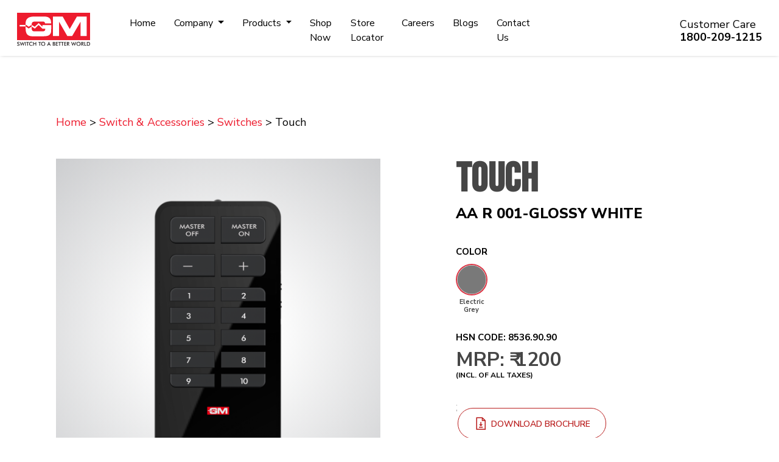

--- FILE ---
content_type: text/html; charset=UTF-8
request_url: https://gmmodular.com/switches-and-accessories/p/switches-aa-r-001/398
body_size: 15633
content:
<!DOCTYPE html>
<html lang="en">

    <head>
        <meta charset="UTF-8">
        <meta name="viewport" content="width=device-width, initial-scale=1.0">

        <!-- Google Tag Manager -->

        <script>(function(w, d, s, l, i){w[l] = w[l] || []; w[l].push({'gtm.start':

                    new Date().getTime(), event:'gtm.js'}); var f = d.getElementsByTagName(s)[0],
                    j = d.createElement(s), dl = l != 'dataLayer'?'&l=' + l:''; j.async = true; j.src =
                    'https://www.googletagmanager.com/gtm.js?id=' + i + dl; f.parentNode.insertBefore(j, f);
            })(window, document, 'script', 'dataLayer', 'GTM-NGVHSJP');</script>

        <!-- End Google Tag Manager -->

        <title>        Electrical Touch - Infrared Remote Control 2 X 10 Channels Switches For Home and Commercial | GM Modular
    </title>
            <!---->
                        <meta name="robots" content="index, follow">
                    
        <meta name="description" content="                    Electrical Touch - Infrared Remote Control 2 X 10 Channels Switches online at best price. Explore wide range of Switches And Accessories for home &amp; commercial spaces online at GM Modular. Click to know more.
        
"/>
        <meta name="keywords" content="    "/>
        <meta name="author" content=""/>
        <link rel="icon" href="https://gmmodular.com/public/images/favicon.svg" sizes="16x16" type="image/png" /> <!-- Facebook and Twitter integration -->

        <!-- Facebook Meta Tags -->
        <meta property="og:url" content="https://www.gmmodular.com/">
        <meta property="og:type" content="website">
        <meta property="og:title" content="GM Modular - Best Home Automation and Modular Switches">
        <meta property="og:description" content="GM Modular provides a wide range of smart home electrical solutions like Home Automation, Modular Switches, Wi-Fi Switches, LEDs, Fans, Wires & Cables and much more.
              ">
        <meta property="og:image" content="https://gmmodular.comundefined">

        <!-- Twitter Meta Tags -->
        <meta name="twitter:card" content="summary_large_image">
        <meta property="twitter:domain" content="gmmodular.com">
        <meta property="twitter:url" content="https://www.gmmodular.com/">
        <meta name="twitter:title" content="GM Modular - Best Home Automation and Modular Switches">
        <meta name="twitter:description" content="GM Modular provides a wide range of smart home electrical solutions like Home Automation, Modular Switches, Wi-Fi Switches, LEDs, Fans, Wires & Cables and much more.
              ">
        <meta name="twitter:image" content="https://gmmodular.comundefined">

        <meta name="csrf-token" content="7gpNlrY2E41SxfFOOpvqw2jyxr5IEO84ESkpkntL"> 

                <link rel="canonical" href="https://www.gmmodular.com/switches-and-accessories/p/switches-aa-r-001/398"/>

        <script type="application/ld+json"> 
            { 
            "@context": "https://schema.org", 
            "@type": "Organization", 
            "@id": "https://www.gmmodular.com/#Organization", 
            "name": "GM Modular",
            "description": "GM Modular is a leading manufacturer of electrical solutions & has a wide range of products like LED lights, fans, wires, cables, switches, home protection, home automation, PVC pipes & fittings, & much more for homes and commercials. Click to know more!", 
            "url": "https://www.gmmodular.com/",
            "knowsAbout": ["Switches", "Cover Plate", "Fan Regulator", "Bluetooth Speakers", "Door Camera", "Home Security", "Doorbell", "Night Lamp", "Spike Guard", "Home Automation", "LED Lights", "Coaxial Cables", "Submersible Cables", "Fans", "CPVC Pipes", "MCB", "RCCB", "Electrical Distribution Panel Board"], 
            "telephone": ["080-6905-6805", "1800-209-1215"],
            "email": "info@gmmodular.com", 
            "logo": "https://www.gmmodular.com/public/images/gm-logo.svg", 
            "address": { 
            "@type": "PostalAddress", 
            "streetAddress": "405, Shalimar Morya Park", 
            "addressLocality": "Andheri", 
            "addressRegion": "Mumbai", 
            "postalCode": "400053", 
            "addressCountry": "IN" 
            }, 
            "sameAs": [ 
            "https://www.facebook.com/gmmodular",
            "https://www.instagram.com/gmmodular/",
            "https://twitter.com/gmmodular",
            "https://in.linkedin.com/company/gmmodular",
            "https://www.youtube.com/user/gmswitches"
            ] 
            } 
        </script>
        


        <script type="text/javascript">
            (function(c, l, a, r, i, t, y){
            c[a] = c[a] || function(){(c[a].q = c[a].q || []).push(arguments)};
            t = l.createElement(r); t.async = 1; t.src = "https://www.clarity.ms/tag/" + i;
            y = l.getElementsByTagName(r)[0]; y.parentNode.insertBefore(t, y);
            })(window, document, "clarity", "script", "bxw54i62r7");
        </script>


        <!-- Global site tag (gtag.js) - Google Analytics -->
        <script async src="https://www.googletagmanager.com/gtag/js?id=UA-110861395-1"></script>
        <script>
            window.dataLayer = window.dataLayer || [];
            function gtag(){dataLayer.push(arguments); }
            gtag('js', new Date());
            gtag('config', 'UA-110861395-1');
        </script>
        
                                   <meta name="viewport" content="width=device-width, initial-scale=1, maximum-scale=1.0, user-scalable=no">

<link rel="shortcut icon" href=https://gmmodular.com/public/images/favicon.png>
<link rel="preconnect" href="https://fonts.googleapis.com" crossorigin>
<link rel="preconnect" href="https://fonts.gstatic.com" crossorigin>
<link href="https://fonts.googleapis.com/css2?family=Bebas+Neue&family=Nunito+Sans:wght@200;300;400;600;700;800;900&display=swap" rel="stylesheet" crossorigin>
<link rel="stylesheet" href=https://gmmodular.com/public/css/locomotive-scroll.min.css>
<link rel="stylesheet" href=https://gmmodular.com/public/css/bootstrap.min.css>
<link rel="stylesheet" href=https://gmmodular.com/public/css/line-awesome.min.css>
<link rel="stylesheet" href=https://gmmodular.com/public/css/owl.carousel.css?v=0.1>
<link rel="stylesheet" href=https://gmmodular.com/public/css/easy-responsive-tabs.css?v=0.1>
<link rel="stylesheet" href=https://gmmodular.com/public/css/magnific-popup.css?v=0.1>
<link rel="stylesheet" href=https://gmmodular.com/public/css/style.css?v=0.12>
<link rel="stylesheet" href=https://gmmodular.com/public/css/custom.css?v=0.1>
<link rel="stylesheet" href=https://gmmodular.com/public/css/responsive.css?v=0.11>
<link rel="stylesheet" href=https://gmmodular.com/public/css/slick-theme.css?v=0.4>


 
        <style>
    .pointerNone{
        pointer-events: none;
    }
</style>
               
    </head>

    <body>

        <!-- Google Tag Manager (noscript) -->

        <noscript>
        <iframe src="https://www.googletagmanager.com/ns.html?id=GTM-NGVHSJP" height="0" width="0" style="display:none;visibility:hidden"></iframe>
        </noscript>

        <!-- End Google Tag Manager (noscript) -->

        <div class="main-hm-header">
<header class="clearfix">
	<nav class="navbar navbar-expand-lg">
		<div class="logo"><a class="navbar-brand" href="https://gmmodular.com"><img src=https://gmmodular.com/public/images/gm-logo.svg alt="GM Switch To A Better World"></a></div>

		<div class="collapse navbar-collapse" id="navbarSupportedContent">
			<ul class="navbar-nav mr-auto">
				<li class="nav-item">
					<a class="nav-link" href="https://gmmodular.com">Home</a>
				</li>
				<li class="nav-item dropdown codropdown">
					<a class="nav-link dropdown-toggle" href="#" id="companydrop" role="button" data-toggle="dropdown" aria-haspopup="true" aria-expanded="false">
						Company
					</a>
					<div class="headdropdown-menu" aria-labelledby="companydrop">
						<div class="dropnavlist">
							<ul>
                  <li>
                                          <a href="https://gmmodular.com/about-us">
                                            <img src=https://gmmodular.com/public/images/menu/about-us.svg> About Us </a>
                  </li>
                  <li>
                    <a href="https://gmmodular.com/clientele">
                    <img src=https://gmmodular.com/public/images/menu/clientele.svg> Clientele </a>
                  </li>
                  <li>
                    <a href="https://gmmodular.com/media">
                    <img src=https://gmmodular.com/public/images/menu/media.svg> Media </a>
                  </li>
            							</ul>
						</div>
					</div>
				</li>
				<li class="nav-item dropdown prdropdown">
					<a class="nav-link dropdown-toggle" href="#" id="productsdrop" role="button" data-toggle="dropdown" aria-haspopup="true" aria-expanded="false">
						Products
					</a>
					<div class="headdropdown-menu" aria-labelledby="productsdrop">
						<div class="dropnavlist">
							<ul>
                  <li class="havesubmenu">
                    <a href="https://gmmodular.com/switches-and-accessories">
                    <img src=https://gmmodular.com/public/images/menu/switches.svg> Switches & Accessories </a>
                    <div class="headdropdown-menu headdropdown-multi-menu" style="display: none;">
                    <ul> <li>
                         <a href="https://gmmodular.com/switches-and-accessories/switches">
                            <img src=https://gmmodular.com/public/images/menu/sub-menu-icons/switches.svg> Switches </a>
                          </li>
                          <li>
                            <a href="https://gmmodular.com/switches-and-accessories/plate">
                            <img src=https://gmmodular.com/public/images/menu/sub-menu-icons/cover-plate.svg> Cover Plates </a>
                          </li>
                          <li>
                            <a href="https://gmmodular.com/switches-and-accessories/accessories">
                            <img src=https://gmmodular.com/public/images/menu/sub-menu-icons/accessories.svg> Accessories </a>
                          </li>
                          <li>
                            <a href="https://gmmodular.com/switches-and-accessories/music-&amp;-entertainment">
                            <img src=https://gmmodular.com/public/images/menu/sub-menu-icons/speakers-&amp;-headphones.svg> Speakers & Headphones </a>
                          </li>
                          <li>
                            <a href="https://gmmodular.com/switches-and-accessories/security-system">
                            <img src=https://gmmodular.com/public/images/menu/sub-menu-icons/security-camera.svg> Security Systems </a>
                          </li>
                          <li>
                            <a href="https://gmmodular.com/switches-and-accessories/ding-dong-doorbell">
                            <img src=https://gmmodular.com/public/images/menu/sub-menu-icons/doorbell.svg> Door Bells </a>
                          </li>
                          <li>
                            <a href="https://gmmodular.com/switches-and-accessories/night-lamp">
                            <img src=https://gmmodular.com/public/images/menu/sub-menu-icons/night-lamp.svg> Night Lamps </a>
                          </li>
                          <li>
                            <a href="https://gmmodular.com/switches-and-accessories/spike-guard">
                            <img src=https://gmmodular.com/public/images/menu/sub-menu-icons/spike-guard.svg> Spike Guards </a>
                          </li>
							</ul>
						</div>
                  </li>
                  <li class="havesubmenu">
                    <a href="https://gmmodular.com/home-automation">
                    <img src=https://gmmodular.com/public/images/menu/home-automation.svg> Home Automation </a>
                    <div class="headdropdown-menu headdropdown-multi-menu" style="display: none;">
                    <ul>
                          <li>
                            <a href="https://gmmodular.com/home-automation/wired-knx">
                            <img src=https://gmmodular.com/public/images/menu/sub-menu-icons/wired-home-automation.svg>
                            Wired Home Automation Solution
                            </a>
                          </li>
                          <li>
                            <a href="https://gmmodular.com/home-automation/wireless">
                            <img src=https://gmmodular.com/public/images/menu/sub-menu-icons/wireless-home-automation.svg>
                            Wireless Home Automation Solution
                            </a>
                          </li>
                        </ul>
					</div>
				</li>
                  <li class="havesubmenu">
                    <a href="https://gmmodular.com/led-lighting">
                    <img src=https://gmmodular.com/public/images/menu/led-lighting.svg> LED Lighting </a>
                    <div class="headdropdown-menu headdropdown-multi-menu" style="display: none;">
                    <ul>
                                                    <li><a href="https://gmmodular.com/led-lighting/led-tube-lights">
                            <img src=https://gmmodular.com/public/images/menu/sub-menu-icons/led-tube-light.svg>
                            LED Tube Lights
                            </a>
                          </li>
                          <li><a href="https://gmmodular.com/led-lighting/wall-lights">
                            <img src=https://gmmodular.com/public/images/menu/sub-menu-icons/wall-lights.svg>
                            Wall Lights
                            </a>
                          </li>
                          <li><a href="https://gmmodular.com/led-lighting/strip-lights">
                            <img src=https://gmmodular.com/public/images/menu/sub-menu-icons/strip-lights.svg>
                            Strip Lights
                            </a>
                          </li>
                          <li><a href="https://gmmodular.com/led-lighting/slim-panel-lights">
                            <img src=https://gmmodular.com/public/images/menu/sub-menu-icons/slim-panel-light.svg>
                            Slim Panel Lights
                            </a>
                          </li>
                          <li><a href="https://gmmodular.com/led-lighting/led-cob-spot-lights">
                            <img src=https://gmmodular.com/public/images/menu/sub-menu-icons/led-spot-light.svg>
                            LED COB Spot Lights
                            </a>
                          </li>
                          <!-- <li><a href="#">
                            <img src=https://gmmodular.com/public/images/menu/sub-menu-icons/home-automation.svg>
                            Table Lamp
                            </a>
                          </li> -->
                          <li><a href="https://gmmodular.com/led-lighting/flood-lights">
                            <img src=https://gmmodular.com/public/images/menu/sub-menu-icons/flood-light.svg>
                            Flood Lights
                            </a>
                          </li>
                          <li><a href="https://gmmodular.com/led-lighting/residential-&amp;-commercial">
                            <img src=https://gmmodular.com/public/images/menu/sub-menu-icons/more-led-lights.svg>
                            More LED Products
                            </a>
                          </li>
                        </ul>
                    </div>
                  </li>
                  <li class="havesubmenu">
                    <a href="https://gmmodular.com/fans">
                    <img src=https://gmmodular.com/public/images/menu/fans.svg> Fans </a>
                    <div class="headdropdown-menu headdropdown-multi-menu" style="display: none;">
                    <ul>
                          <li><a href="https://gmmodular.com/fans/ceiling-fans">
                            <img src=https://gmmodular.com/public/images/menu/sub-menu-icons/ceiling-fan.svg>
                            Ceiling Fan
                            </a>
                          </li>
                          <li><a href="https://gmmodular.com/fans/table-fans">
                            <img src=https://gmmodular.com/public/images/menu/sub-menu-icons/table-fan.svg>
                            Table Fan
                            </a>
                          </li>
                          <li><a href="https://gmmodular.com/fans/wall-fans">
                            <img src=https://gmmodular.com/public/images/menu/sub-menu-icons/wall-fan.svg>
                            Wall Fan
                            </a>
                          </li>
                          <li><a href="https://gmmodular.com/fans/ventilation-and-exhaust-fans">
                            <img src=https://gmmodular.com/public/images/menu/sub-menu-icons/exhaust-fan.svg>
                            Exhaust Fan
                            </a>
                          </li>
                          <li><a href="https://gmmodular.com/fans/pedestal-fans">
                            <img src=https://gmmodular.com/public/images/menu/sub-menu-icons/pedestal-fan.svg>
                            Pedestal Fan
                            </a>
                          </li>
                          <li><a href="https://gmmodular.com/fans/personal-fans">
                            <img src=https://gmmodular.com/public/images/menu/sub-menu-icons/personal-fan.svg>
                            Personal Fan
                            </a>
                          </li>
                          <li><a href="https://gmmodular.com/fans/industrial-fans">
                            <img src=https://gmmodular.com/public/images/menu/sub-menu-icons/industrial-fan.svg>
                            Industrial Fan
                            </a>
                          </li>                         </ul>
                    </div>
                  </li>
                  <li class="havesubmenu">
                    <a href="https://gmmodular.com/wires-and-cables">
                    <img src=https://gmmodular.com/public/images/menu/wires-cables.svg> Wires & Cables </a>
                    <div class="headdropdown-menu headdropdown-multi-menu" style="display: none;">
                     <ul>
                          <li><a href="https://gmmodular.com/wires-and-cables/coaxial-cables">
                            <img src=https://gmmodular.com/public/images/menu/sub-menu-icons/coaxial-cable.svg>
                            Coaxial Cable
                            </a>
                          </li>
                          <li><a href="https://gmmodular.com/wires-and-cables/flame-retardant-cables">
                            <img src=https://gmmodular.com/public/images/menu/sub-menu-icons/flame-retardant-cable.svg>
                            Flame Retardant Cable
                            </a>
                          </li>
                          <li><a href="https://gmmodular.com/wires-and-cables/submersible-cables">
                            <img src=https://gmmodular.com/public/images/menu/sub-menu-icons/submersible-wire.svg>
                            Submersible Wire
                            </a>
                          </li>
                        </ul>
                    </div>
                  </li>
                  <li class="havesubmenu">
                    <a href="https://gmmodular.com/pipes-and-fittings">
                    <img src=https://gmmodular.com/public/images/menu/pipes-fittings.svg> Pipes & Fittings </a>
                    <div class="headdropdown-menu headdropdown-multi-menu" style="display: none;">
                    <ul>
                          <li><a href="https://gmmodular.com/pipes-and-fittings/pipe">
                            <img src=https://gmmodular.com/public/images/menu/sub-menu-icons/pvc-pipe.svg>
                            Pipe
                            </a>
                          </li>
                          <!-- <li><a href="https://gmmodular.com/pipes-and-fittings/oval-conduits">
                            <img src=https://gmmodular.com/public/images/menu/sub-menu-icons/home-automation.svg>
                            Oval Conduits
                            </a>
                          </li> -->
                          <!-- <li><a href="#">
                            <img src=https://gmmodular.com/public/images/menu/sub-menu-icons/home-automation.svg>
                            Polypropyele Flexible Conduit
                            </a>
                          </li> -->
                          <li><a href="https://gmmodular.com/pipes-and-fittings/fittings">
                            <img src=https://gmmodular.com/public/images/menu/sub-menu-icons/pvc-fittings.svg>
                            Fittings
                            </a>
                          </li>
                        </ul>
                    </div>
                  </li>
                  <li class="havesubmenu">
                    <a href="https://gmmodular.com/home-protection">
                    <img src=https://gmmodular.com/public/images/menu/home-protection.svg> Home Protection </a>
                    <div class="headdropdown-menu headdropdown-multi-menu" style="display: none;">
                      <ul>
                          <li><a href="https://gmmodular.com/home-protection/distribution-board">
                            <img src=https://gmmodular.com/public/images/menu/sub-menu-icons/distribution-board.svg>
                            Distribution Board
                            </a>
                          </li>
                          <li><a href="https://gmmodular.com/home-protection/mcb-miniature-circuit-breaker">
                            <img src=https://gmmodular.com/public/images/menu/sub-menu-icons/mcb.svg>
                            MCB
                            </a>
                          </li>
                          <li><a href="https://gmmodular.com/home-protection/rccb-residual-current-circuit-breaker">
                            <img src=https://gmmodular.com/public/images/menu/sub-menu-icons/rccb.svg>
                            RCCB
                            </a>
                          </li>
                        </ul>
                    </div>
                  </li>
                </ul>
              </div>
            </div>
          </li>
                <li class="nav-item">
					<a class="nav-link" href="https://store.gmmodular.com/collections/all">Shop Now</a>
				</li>
				<li class="nav-item">
					<a class="nav-link" href="https://gmmodular.com/store-locator">Store Locator</a>
				</li>
                                <li class="nav-item">
					<a class="nav-link" href="https://gmmodular.com/careers">Careers</a>
				</li>
                                 <li class="nav-item">
					<a class="nav-link" href="https://gmmodular.com/blogs">Blogs</a>
				</li>
				<li class="nav-item">
					<a class="nav-link" href="https://gmmodular.com/contact-us">Contact Us</a>
				</li>
                                			</ul>
			
			<div class="headerright">
			                
			 
				<div class="navcontact">
					<h4>Customer Care
						<span><a href="tel:1800-209-1215">1800-209-1215</a></span>
					</h4>
				</div>
			</div>

		</div>
		<div class="mobnavigation"> 
		<div class="btn-shop mob">
<a href="https://store.gmmodular.com/collections/all" target="_blank" class="shopbtn">Shop Now</a>
</div>

							<a href="javascript:void(0);" id="navigation-toggle" class="menu-toggle"><span class="menu-icon"><span aria-label="Toggle Navigation" role="button" class="icon-toggle"><span class="lines"></span></span></span></a>
		<div class="mob-nav clearfix"> 
		
			<div class="nav-panel">
						<ul class="navlist">
					<li><a href="https://gmmodular.com">Home</a></li>
					<li class="dropdown"><a href="#" class="dropdown-toggle" data-toggle="dropdown">Company <span class="caret"></span></a>
<div class="mobdropdown">
						<ul>
							<li><a href="https://gmmodular.com/about-us">
									<img src=https://gmmodular.com/public/images/menu/about-us.svg>
									About Us
								</a></li>
							<li><a href="https://gmmodular.com/clientele">
									<img src=https://gmmodular.com/public/images/menu/clientele.svg>
									Clientele
								</a></li>
							<li><a href="https://gmmodular.com/media">
									<img src=https://gmmodular.com/public/images/menu/media.svg>
									Media
								</a></li>
						</ul>
						</div>
					</li>
              <li class="dropdown mobile-multi-menu">
                <a href="" class="dropdown-toggle" data-toggle="dropdown">Products <span class="caret"></span>
                </a>
                <div class="mobdropdown">
                  <ul>
                    <li class="dropdown">
                      <div class="d-flex">
                        <a href="https://gmmodular.com/switches-and-accessories">
                        <img src=https://gmmodular.com/public/images/menu/switches.svg> Switches & <br> Accessories
                        </a>
                        <span class="caret mobile-menu-open"></span>
                      </div>
                      <div class="mobdropdown">
                        <ul>
                          <li>
                            <a href="https://gmmodular.com/switches-and-accessories/plate">
                            <img src=https://gmmodular.com/public/images/menu/sub-menu-icons/cover-plate.svg> Cover Plates </a>
                          </li>
                          <li>
                            <a href="https://gmmodular.com/switches-and-accessories/accessories">
                            <img src=https://gmmodular.com/public/images/menu/sub-menu-icons/accessories.svg> Accessories </a>
                          </li>
                          <li>
                            <a href="https://gmmodular.com/switches-and-accessories/music-&amp;-entertainment">
                            <img src=https://gmmodular.com/public/images/menu/sub-menu-icons/speakers-&amp;-headphones.svg> Speakers & Headphones </a>
                          </li>
                          <li>
                            <a href="https://gmmodular.com/switches-and-accessories/security-system">
                            <img src=https://gmmodular.com/public/images/menu/sub-menu-icons/security-camera.svg> Security Systems </a>
                          </li>
                          <li>
                            <a href="https://gmmodular.com/switches-and-accessories/ding-dong-doorbell">
                            <img src=https://gmmodular.com/public/images/menu/sub-menu-icons/doorbell.svg> Door Bells </a>
                          </li>
                          <li>
                            <a href="https://gmmodular.com/switches-and-accessories/night-lamp">
                            <img src=https://gmmodular.com/public/images/menu/sub-menu-icons/night-lamp.svg> Night Lamps </a>
                          </li>
                          <li>
                            <a href="https://gmmodular.com/switches-and-accessories/spike-guard">
                            <img src=https://gmmodular.com/public/images/menu/sub-menu-icons/spike-guard.svg> Spike Guards </a>
                          </li>
						</ul>
						</div>
					</li>
                    <li class="dropdown">
                      <div class="d-flex">
                        <a href="https://gmmodular.com/home-automation">
                        <img src=https://gmmodular.com/public/images/menu/home-automation.svg> Home <br> Automation</a>
                        <span class="caret mobile-menu-open"></span>
                      </div>
                      <div class="mobdropdown">
                        <ul>
                          <li>
                            <a href="https://gmmodular.com/home-automation/wired-knx">
                            <img src=https://gmmodular.com/public/images/menu/sub-menu-icons/wired-home-automation.svg>
                            Wired Home Automation Solution
                            </a>
                          </li>
                          <li>
                            <a href="https://gmmodular.com/home-automation/wireless">
                            <img src=https://gmmodular.com/public/images/menu/sub-menu-icons/wireless-home-automation.svg>
                            Wireless Home Automation Solution
                            </a>
                          </li>
				</ul>
                      </div>
                    </li>
                    <li class="dropdown">
                      <div class="d-flex">	
                        <a href="https://gmmodular.com/led-lighting">
                        <img src=https://gmmodular.com/public/images/menu/led-lighting.svg> LED <br> Lighting </a>
                        <span class="caret mobile-menu-open"></span>
                      </div>
                      <div class="mobdropdown">
                        <ul>
                          <li><a href="https://gmmodular.com/led-lighting/led-tube-lights">
                            <img src=https://gmmodular.com/public/images/menu/sub-menu-icons/led-tube-light.svg>
                            LED Tube Lights
                            </a>
                          </li>
                          <li><a href="https://gmmodular.com/led-lighting/wall-lights">
                            <img src=https://gmmodular.com/public/images/menu/sub-menu-icons/wall-lights.svg>
                            Wall Lights
                            </a>
                          </li>
                          <li><a href="https://gmmodular.com/led-lighting/strip-lights">
                            <img src=https://gmmodular.com/public/images/menu/sub-menu-icons/strip-lights.svg>
                            Strip Lights
                            </a>
                          </li>
                          <li><a href="https://gmmodular.com/led-lighting/slim-panel-lights">
                            <img src=https://gmmodular.com/public/images/menu/sub-menu-icons/slim-panel-light.svg>
                            Slim Panel Lights
                            </a>
                          </li>
                          <li><a href="https://gmmodular.com/led-lighting/led-cob-spot-lights">
                            <img src=https://gmmodular.com/public/images/menu/sub-menu-icons/led-spot-light.svg>
                            LED COB Spot Lights
                            </a>
                          </li>
                          <!-- <li><a href="#">
                            <img src=https://gmmodular.com/public/images/menu/sub-menu-icons/home-automation.svg>
                            Table Lamp
                            </a>
                          </li> -->
                          <li><a href="https://gmmodular.com/led-lighting/flood-lights">
                            <img src=https://gmmodular.com/public/images/menu/sub-menu-icons/flood-light.svg>
                            Flood Lights
                            </a>
                          </li>
                          <li><a href="https://gmmodular.com/led-lighting/residential-&amp;-commercial">
                            <img src=https://gmmodular.com/public/images/menu/sub-menu-icons/more-led-lights.svg>
                            More LED Products
                            </a>
                          </li>
                        </ul>
                      </div>
                    </li>
                    <li class="dropdown">
                      <div class="d-flex">	
                        <a href="https://gmmodular.com/fans">
                        <img src=https://gmmodular.com/public/images/menu/fans.svg> Fans </a>
                        <span class="caret mobile-menu-open"></span>
                      </div>
                      <div class="mobdropdown">
                        <ul>
                          <li><a href="https://gmmodular.com/fans/ceiling-fans">
                            <img src=https://gmmodular.com/public/images/menu/sub-menu-icons/ceiling-fan.svg>
                            Ceiling Fan
                            </a>
                          </li>
                          <li><a href="https://gmmodular.com/fans/table-fans">
                            <img src=https://gmmodular.com/public/images/menu/sub-menu-icons/table-fan.svg>
                            Table Fan
                            </a>
                          </li>
                          <li><a href="https://gmmodular.com/fans/wall-fans">
                            <img src=https://gmmodular.com/public/images/menu/sub-menu-icons/wall-fan.svg>
                            Wall Fan
                            </a>
                          </li>
                          <li><a href="https://gmmodular.com/fans/ventilation-and-exhaust-fans">
                            <img src=https://gmmodular.com/public/images/menu/sub-menu-icons/exhaust-fan.svg>
                            Exhaust Fan
                            </a>
                          </li>
                          <li><a href="https://gmmodular.com/fans/pedestal-fans">
                            <img src=https://gmmodular.com/public/images/menu/sub-menu-icons/pedestal-fan.svg>
                            Pedestal Fan
                            </a>
                          </li>
                          <li><a href="https://gmmodular.com/fans/personal-fans">
                            <img src=https://gmmodular.com/public/images/menu/sub-menu-icons/personal-fan.svg>
                            Personal Fan
                            </a>
                          </li>
                          <li><a href="https://gmmodular.com/fans/industrial-fans">
                            <img src=https://gmmodular.com/public/images/menu/sub-menu-icons/industrial-fan.svg>
                            Industrial Fan
                            </a>
                          </li>                         </ul>
                      </div>
                    </li>
                    <li class="dropdown">
                      <div class="d-flex">	
                        <a href="https://gmmodular.com/wires-and-cables">
                        <img src=https://gmmodular.com/public/images/menu/wires-cables.svg> Wires & <br> Cables </a>
                        <span class="caret mobile-menu-open"></span>
                      </div>
                      <div class="mobdropdown">
                        <ul>
                          <li><a href="https://gmmodular.com/wires-and-cables/coaxial-cables">
                            <img src=https://gmmodular.com/public/images/menu/sub-menu-icons/coaxial-cable.svg>
                            Coaxial Cable
                            </a>
                          </li>
                          <li><a href="https://gmmodular.com/wires-and-cables/flame-retardant-cables">
                            <img src=https://gmmodular.com/public/images/menu/sub-menu-icons/flame-retardant-cable.svg>
                            Flame Retardant Cable
                            </a>
                          </li>
                          <li><a href="https://gmmodular.com/wires-and-cables/submersible-cables">
                            <img src=https://gmmodular.com/public/images/menu/sub-menu-icons/submersible-wire.svg>
                            Submersible Wire
                            </a>
                          </li>
                        </ul>
                      </div>
                    </li>
                    <li class="dropdown">
                      <div class="d-flex">	
                        <a href="https://gmmodular.com/pipes-and-fittings">
                        <img src=https://gmmodular.com/public/images/menu/pipes-fittings.svg> Pipes & <br> Fittings </a>
                        <span class="caret mobile-menu-open"></span>
                      </div>
                      <div class="mobdropdown">
                        <ul>
                          <li><a href="https://gmmodular.com/pipes-and-fittings/pipe">
                            <img src=https://gmmodular.com/public/images/menu/sub-menu-icons/pvc-pipe.svg>
                            Pipe
                            </a>
                          </li>
                          <!-- <li><a href="https://gmmodular.com/pipes-and-fittings/oval-conduits">
                            <img src=https://gmmodular.com/public/images/menu/sub-menu-icons/home-automation.svg>
                            Oval Conduits
                            </a>
                          </li> -->
                          <!-- <li><a href="#">
                            <img src=https://gmmodular.com/public/images/menu/sub-menu-icons/home-automation.svg>
                            Polypropyele Flexible Conduit
                            </a>
                          </li> -->
                          <li><a href="https://gmmodular.com/pipes-and-fittings/fittings">
                            <img src=https://gmmodular.com/public/images/menu/sub-menu-icons/pvc-fittings.svg>
                            Fittings
                            </a>
                          </li>
                        </ul>
                      </div>
                    </li>
                    <li class="dropdown">
                      <div class="d-flex">	
                        <a href="https://gmmodular.com/home-protection">
                        <img src=https://gmmodular.com/public/images/menu/home-protection.svg> Home <br> Protection </a>
                        <span class="caret mobile-menu-open"></span>
                      </div>
                      <div class="mobdropdown">
                        <ul>
                          <li><a href="https://gmmodular.com/home-protection/distribution-board">
                            <img src=https://gmmodular.com/public/images/menu/sub-menu-icons/distribution-board.svg>
                            Distribution Board
                            </a>
                          </li>
                          <li><a href="https://gmmodular.com/home-protection/mcb-miniature-circuit-breaker">
                            <img src=https://gmmodular.com/public/images/menu/sub-menu-icons/mcb.svg>
                            MCB
                            </a>
                          </li>
                          <li><a href="https://gmmodular.com/home-protection/rccb-residual-current-circuit-breaker">
                            <img src=https://gmmodular.com/public/images/menu/sub-menu-icons/rccb.svg>
                            RCCB
                            </a>
                          </li>
                        </ul>
                      </div>
                    </li>
                  </ul>
                </div>
              </li>
              <li>
                <a href="https://gmmodular.com/store-locator">Store Locator</a>
              </li>
              <li>
                <a href="https://gmmodular.com/careers">Careers</a>
              </li>
              <li>
		<a href="https://gmmodular.com/blogs">Blogs</a>
              </li>
              <li>
                <a href="https://gmmodular.com/contact-us">Contact Us</a>
              </li>
                          </ul>
				<div class="navcontact">
					<h4>Customer Care
						<span><a href="tel:1800-209-1215">1800-209-1215</a></span>
					</h4>
				</div>
			</div>
		</div>
		</div>
	</nav>
</header>
</div>
        <div class="wrapper panel">


            <div class="main-wrapper">
                
                


    
    <div class="main-wrapper">
        <div id="mainProduct" class='mt-5 prdetls'>
            <div class="container">
                <div class="breadcrumb-block">
                                        <a href="https://gmmodular.com" class="active">Home</a> > <a href="https://gmmodular.com/switches-and-accessories" class="active">Switch & Accessories</a> > <a href="https://gmmodular.com/switches-and-accessories/switches" class="active">Switches</a> > Touch                 </div>
                <div class="row">
                    <div class="col-md-6">

                        <div class="product-feature-slider make-me-sticky" id="slider">
                                                                                                                                                    <div id="featureslider_top" class="featureslider owl-carousel owl-theme isShow isSlider_aar001">

                                                                                                                        <div class="item1">
                                                <div class="product-item">

                                                    <img src="https://gmmodular.com/public/live/products/product_thumb/aa_r_001_electric_grey-electric_grey-600X600.png " alt="electric_grey" >

                                                </div>
                                            </div>

                                                                                                            </div>
                                                                <div id="featureslider_btm" class="owl-carousel owl-theme feature-hashnav  isSlider_btm_aar001 isShow">

                                                                                                                        <div class="item item-0">
                                                <div class="hashnavcol" data-slide-to="0">
                                                    <img src="https://gmmodular.com/public/live/products/product_thumb/aa_r_001_electric_grey-electric_grey-600X600.png " alt="electric_grey" onclick="loadColorFn('0','aar001')">
                                                </div>
                                            </div>
                                                                                                                                                        </div>
                                                                                                                    </div>
                    </div>
                    <div class="col-md-1"></div>
                    <div class="col-md-5 productDescription">
                        <div class="brandname">
                            <h1>Touch</h1>
                        </div>

                        <div id="short_description" class="mt-2 mb-2">
                                                                                                                    
                                    <p class="highlight_para short_desc isShortDesc_0 isShow" >
                                        
                                    </p>
                                                                    
                                    <p class="highlight_para short_desc isShortDesc_1 isHide" >
                                        
                                    </p>
                                                                    
                                    <p class="highlight_para short_desc isShortDesc_2 isHide" >
                                        
                                    </p>
                                                                                                                                                    </div>
                        <div >
                            <div id="itemcode" class="itemcode h1 pb-2">
                                                                                                                                                                            <span class="data_itemcode itemcode_0 isShow"> AA R 001-GLOSSY WHITE</span>
                                                                                                                    <span class="data_itemcode itemcode_1 isHide"> AA R 001-GRAPHITE MAGNESIA</span>
                                                                                                                    <span class="data_itemcode itemcode_2 isHide"> AA R 001-ELECTRIC GREY</span>
                                                                                                                                                                        </div>

                        </div>
                        <div class="ProMetaWrap">
                            <div class="MetaChild" id="sweep">
                                <div class='MetaChildLable'></div>
                                <div class="MetaChildBody">
                                                                                                        </div>
                            </div>
                            <div class="MetaChild" id="colorOptn">
                                <div class='MetaChildLable'>Color</div>
                                <div class="MetaChildBody" id="color_list">
                                    
                                                                                                            
                                        <span id='Product_color1' class="rounded-circle Product_color active" onclick="loadColorFn('0','aar001')">
                                            <img src="https://gmmodular.com/public/live/products/thumb/electric_grey.png " alt="electric_grey">
                                            <span class="color_name_0 1 colour_name">Electric Grey</span>
                                        </span>

                                                                                                                                                                                        </div>
                            </div>
                            <div class="MetaChild PriceContent">
                                <div id="hsn_code" class="hsn_code">
                                                                                                                                                                                                <p class="data_hsn hsn_0 isShow">HSN Code: 8536.90.90</p>
                                                                                                                                <p class="data_hsn hsn_1 isHide">HSN Code: 8536.90.90</p>
                                                                                                                                <p class="data_hsn hsn_2 isHide">HSN Code: 8536.90.90</p>
                                                                                                                                                                                            </div>


                                    <span id="price_code" class="price_code">
                                                                                                                                                                                                                <div class="data_price price_0 isShow"><h3>MRP: &#8377 <span class="new_price">1200 </span> </h3></div>
                                                                                                                                        <div class="data_price price_1 isHide"><h3>MRP: &#8377 <span class="new_price">1200 </span> </h3></div>
                                                                                                                                        <div class="data_price price_2 isHide"><h3>MRP: &#8377 <span class="new_price">1200 </span> </h3></div>
                                                                                                                                                                                                                </span>


                                <small>(Incl. of all taxes)</small>
                            </div>
                        </div>
                        <div class="d-flex flex-wrap">
                       <!-- 
<button disabled="" class="borderbtn explorebtn mr-2"  id="load_img_cart" style="display:none;">Loading...<img src="https://gmmodular.com/public/images/Loader.gif" style="height: 30px;"  ></button>
 <button type="button" class="borderbtn explorebtn mr-2"  id="add_update_cart">Add To Cart</button> -->



;    
                            <a href="https://fliphtml5.com/download/download-pdf-file.php?str=x0DZh9GTud3bENXamMjMxAzNwUTPkl0av9mY" class="borderbtn explorebtn" target="_blank"><span><i class="las la-file-download"></i></span> download brochure</a>
                        </div>
                        <div class="seprator"></div>
                        <div id="technicalSpecification">
                            <h3 class='my-2'>Description</h3>
                            <div id="description" class="description">
                                                                                                                                                                            <p class="data_description description_0 isShow">With the innovative GM Touch switches, stay connected with aesthetics and comfort at all times. Get exceptional performance and experience the highest degree of comfort.</p>
                                                                                                                    <p class="data_description description_1 isHide">With the innovative GM Touch switches, stay connected with aesthetics and comfort at all times. Get exceptional performance and experience the highest degree of comfort.</p>
                                                                                                                    <p class="data_description description_2 isHide">With the innovative GM Touch switches, stay connected with aesthetics and comfort at all times. Get exceptional performance and experience the highest degree of comfort.</p>
                                                                                                                                                                        </div>
                        </div>

                        <div class="">
                                                        <div class="item AA R 001" id="tableView" >
                                <div class="seprator second"></div>
                                <h3 class='my-3' >Technical Specifications</h3>
                                <div id="technical_specification" class="mb-2">

                                                                                                                                                                    <div class="data_tp tp_0 isShow">
                                                                                                                                                                                                                                                                                                                                         <div class="row">
                                                    <div class="col-6">
                                                                                                                   <p class="strong">Color</p>
                                                    </div>
                                                    <div class="col-6">
                                                           <p class="lite">GLOSSY WHITE</p>
                                                    </div>
                                                </div>
                                                                                                                                                                                                                                                                                  <div class="row">
                                                    <div class="col-6">
                                                                                                                   <p class="strong">With Without Indicator</p>
                                                    </div>
                                                    <div class="col-6">
                                                           <p class="lite">With Indicator</p>
                                                    </div>
                                                </div>
                                                                                                                                                                                       <div class="row">
                                                    <div class="col-6">
                                                                                                                   <p class="strong">Voltage</p>
                                                    </div>
                                                    <div class="col-6">
                                                           <p class="lite">110 - 240V</p>
                                                    </div>
                                                </div>
                                                                                                                                                                                       <div class="row">
                                                    <div class="col-6">
                                                                                                                   <p class="strong">Warranty</p>
                                                    </div>
                                                    <div class="col-6">
                                                           <p class="lite">2 years</p>
                                                    </div>
                                                </div>
                                                                                                                                                                                                                                                                                                                                                                                                                                                                                                                                                                                                                                                                                                                                                                                                                                                                                                                                                                                                                                                                                                                                                                                                                                                                                                                                                                                                                                                                                                                                                                                                                                                                                                                                                                                                                                                                                                                                                                                                                                                                                                                                                                              <div class="row">
                                                    <div class="col-6">
                                                                                                                   <p class="strong">Std Mst Packaging</p>
                                                    </div>
                                                    <div class="col-6">
                                                           <p class="lite">5/300</p>
                                                    </div>
                                                </div>
                                                                                                                                    </div>
                                                                                                                                        <div class="data_tp tp_1 isHide">
                                                                                                                                                                                                                                                                                                                                         <div class="row">
                                                    <div class="col-6">
                                                                                                                   <p class="strong">Color</p>
                                                    </div>
                                                    <div class="col-6">
                                                           <p class="lite">GRAPHITE MAGNESIA</p>
                                                    </div>
                                                </div>
                                                                                                                                                                                                                                                                                  <div class="row">
                                                    <div class="col-6">
                                                                                                                   <p class="strong">With Without Indicator</p>
                                                    </div>
                                                    <div class="col-6">
                                                           <p class="lite">With Indicator</p>
                                                    </div>
                                                </div>
                                                                                                                                                                                       <div class="row">
                                                    <div class="col-6">
                                                                                                                   <p class="strong">Voltage</p>
                                                    </div>
                                                    <div class="col-6">
                                                           <p class="lite">110 - 240V</p>
                                                    </div>
                                                </div>
                                                                                                                                                                                       <div class="row">
                                                    <div class="col-6">
                                                                                                                   <p class="strong">Warranty</p>
                                                    </div>
                                                    <div class="col-6">
                                                           <p class="lite">2 years</p>
                                                    </div>
                                                </div>
                                                                                                                                                                                                                                                                                                                                                                                                                                                                                                                                                                                                                                                                                                                                                                                                                                                                                                                                                                                                                                                                                                                                                                                                                                                                                                                                                                                                                                                                                                                                                                                                                                                                                                                                                                                                                                                                                                                                                                                                                                                                                                                                                                              <div class="row">
                                                    <div class="col-6">
                                                                                                                   <p class="strong">Std Mst Packaging</p>
                                                    </div>
                                                    <div class="col-6">
                                                           <p class="lite">5/300</p>
                                                    </div>
                                                </div>
                                                                                                                                    </div>
                                                                                                                                        <div class="data_tp tp_2 isHide">
                                                                                                                                                                                                                                                                                                                                         <div class="row">
                                                    <div class="col-6">
                                                                                                                   <p class="strong">Color</p>
                                                    </div>
                                                    <div class="col-6">
                                                           <p class="lite">ELECTRIC GREY</p>
                                                    </div>
                                                </div>
                                                                                                                                                                                                                                                                                  <div class="row">
                                                    <div class="col-6">
                                                                                                                   <p class="strong">With Without Indicator</p>
                                                    </div>
                                                    <div class="col-6">
                                                           <p class="lite">With Indicator</p>
                                                    </div>
                                                </div>
                                                                                                                                                                                       <div class="row">
                                                    <div class="col-6">
                                                                                                                   <p class="strong">Voltage</p>
                                                    </div>
                                                    <div class="col-6">
                                                           <p class="lite">110 - 240V</p>
                                                    </div>
                                                </div>
                                                                                                                                                                                       <div class="row">
                                                    <div class="col-6">
                                                                                                                   <p class="strong">Warranty</p>
                                                    </div>
                                                    <div class="col-6">
                                                           <p class="lite">2 years</p>
                                                    </div>
                                                </div>
                                                                                                                                                                                                                                                                                                                                                                                                                                                                                                                                                                                                                                                                                                                                                                                                                                                                                                                                                                                                                                                                                                                                                                                                                                                                                                                                                                                                                                                                                                                                                                                                                                                                                                                                                                                                                                                                                                                                                                                                                                                                                                                                                                              <div class="row">
                                                    <div class="col-6">
                                                                                                                   <p class="strong">Std Mst Packaging</p>
                                                    </div>
                                                    <div class="col-6">
                                                           <p class="lite">5/300</p>
                                                    </div>
                                                </div>
                                                                                                                                    </div>
                                                                                                                                                                
                                </div>
                            </div>
                                                    </div>

                    </div>
                </div>
            </div>
        </div>



     <section id="displayProduct">
        <div class="container">
            <h5>Related Products</h5>
            <div class="productDisplay owl-carousel owl-theme">
                
                                                     <div class="item">
                    <div class="productHolder ">
                        <div class="imgHolder text-center ">
                                                            <img src='https://gmmodular.com/public/live/products/product_thumb/aa_2_060_glossy_white-glossy_white-250X250.png' alt="Step Marker Light - 2M with LED" title="Step Marker Light - 2M with LED" class='dyn-products' height="200" width="200">
                                                        </div>
                        <div class="productDescription text-center pb-5">
                            <span class='d-block text-danger pt-2'></span>
                                                         <h3 class='pb-2'>AA 2 060</h3>
                                                        <div class="seprator mb-3"></div>
                            <div class="text-content pb-4 ">
                                <p></p>
                            </div>
                            
                                <a href="https://gmmodular.com/switches-and-accessories/p/accessories-aa-2-060/363" class="btn btn-outline-danger customColor px-3">View Details </a>
                                                           
                        </div>
                    </div>
                </div>
                    
                                    <div class="item">
                    <div class="productHolder ">
                        <div class="imgHolder text-center ">
                                                            <img src='https://gmmodular.com/public/live/products/product_thumb/aa_2_033_wh_glossy_white-glossy_white-250X250.png' alt="STEP MARKER LIGHT" title="STEP MARKER LIGHT" class='dyn-products' height="200" width="200">
                                                        </div>
                        <div class="productDescription text-center pb-5">
                            <span class='d-block text-danger pt-2'></span>
                                                         <h3 class='pb-2'>AA 2 033 WH</h3>
                                                        <div class="seprator mb-3"></div>
                            <div class="text-content pb-4 ">
                                <p></p>
                            </div>
                            
                                <a href="https://gmmodular.com/switches-and-accessories/p/accessories-aa-2-033-wh/363" class="btn btn-outline-danger customColor px-3">View Details </a>
                                                           
                        </div>
                    </div>
                </div>
                    
                                    <div class="item">
                    <div class="productHolder ">
                        <div class="imgHolder text-center ">
                                                            <img src='https://gmmodular.com/public/live/products/product_thumb/aa_1_005_electric_grey-electric_grey-250X250.png' alt="20AMP 1 Way Switch - 1M" title="20AMP 1 Way Switch - 1M" class='dyn-products' height="200" width="200">
                                                        </div>
                        <div class="productDescription text-center pb-5">
                            <span class='d-block text-danger pt-2'></span>
                                                         <h3 class='pb-2'>AA 1 005</h3>
                                                        <div class="seprator mb-3"></div>
                            <div class="text-content pb-4 ">
                                <p></p>
                            </div>
                            
                                <a href="https://gmmodular.com/switches-and-accessories/p/switches-aa-1-005/395" class="btn btn-outline-danger customColor px-3">View Details </a>
                                                           
                        </div>
                    </div>
                </div>
                    
                                    <div class="item">
                    <div class="productHolder ">
                        <div class="imgHolder text-center ">
                                                            <img src='https://gmmodular.com/public/live/products/product_thumb/aa_1_433_graphite_magnesia-graphite_magnesia-250X250.png' alt="AER9 6AX TWO WAY SWITCH" title="AER9 6AX TWO WAY SWITCH" class='dyn-products' height="200" width="200">
                                                        </div>
                        <div class="productDescription text-center pb-5">
                            <span class='d-block text-danger pt-2'></span>
                                                         <h3 class='pb-2'>AA 1 433</h3>
                                                        <div class="seprator mb-3"></div>
                            <div class="text-content pb-4 ">
                                <p></p>
                            </div>
                            
                                <a href="https://gmmodular.com/switches-and-accessories/p/switches-aa-1-433/388" class="btn btn-outline-danger customColor px-3">View Details </a>
                                                           
                        </div>
                    </div>
                </div>
                    
                                    <div class="item">
                    <div class="productHolder ">
                        <div class="imgHolder text-center ">
                                                            <img src='https://gmmodular.com/public/live/products/product_thumb/aa_2_379_glossy_white-glossy_white-250X250.png' alt="ZICONO-32A  2M  DP SWITCH  WITH INDICATOR" title="ZICONO-32A  2M  DP SWITCH  WITH INDICATOR" class='dyn-products' height="200" width="200">
                                                        </div>
                        <div class="productDescription text-center pb-5">
                            <span class='d-block text-danger pt-2'></span>
                                                         <h3 class='pb-2'>AA 2 379</h3>
                                                        <div class="seprator mb-3"></div>
                            <div class="text-content pb-4 ">
                                <p></p>
                            </div>
                            
                                <a href="https://gmmodular.com/switches-and-accessories/p/switches-aa-2-379/401" class="btn btn-outline-danger customColor px-3">View Details </a>
                                                           
                        </div>
                    </div>
                </div>
                    
                                    <div class="item">
                    <div class="productHolder ">
                        <div class="imgHolder text-center ">
                                                            <img src='https://gmmodular.com/public/live/products/product_thumb/jm_18_010_n-main-250X250.png' alt="FLUSH MOUNTING METAL GANG BOX - 18M" title="FLUSH MOUNTING METAL GANG BOX - 18M" class='dyn-products' height="200" width="200">
                                                        </div>
                        <div class="productDescription text-center pb-5">
                            <span class='d-block text-danger pt-2'></span>
                                                         <h3 class='pb-2'>JM 18 010</h3>
                                                        <div class="seprator mb-3"></div>
                            <div class="text-content pb-4 ">
                                <p></p>
                            </div>
                            
                                <a href="https://gmmodular.com/switches-and-accessories/p/gang-box-jm-18-010/367" class="btn btn-outline-danger customColor px-3">View Details </a>
                                                           
                        </div>
                    </div>
                </div>
                    
                                    <div class="item">
                    <div class="productHolder ">
                        <div class="imgHolder text-center ">
                                                            <img src='https://gmmodular.com/public/live/products/product_thumb/aa_1_601_graphite_magnesia-graphite_magnesia-250X250.png' alt="ZURICO 6AX 1 WAY  SWITCH" title="ZURICO 6AX 1 WAY  SWITCH" class='dyn-products' height="200" width="200">
                                                        </div>
                        <div class="productDescription text-center pb-5">
                            <span class='d-block text-danger pt-2'></span>
                                                         <h3 class='pb-2'>AA 1 601</h3>
                                                        <div class="seprator mb-3"></div>
                            <div class="text-content pb-4 ">
                                <p></p>
                            </div>
                            
                                <a href="https://gmmodular.com/switches-and-accessories/p/switches-aa-1-601/402" class="btn btn-outline-danger customColor px-3">View Details </a>
                                                           
                        </div>
                    </div>
                </div>
                    
                                    <div class="item">
                    <div class="productHolder ">
                        <div class="imgHolder text-center ">
                                                            <img src='https://gmmodular.com/public/live/products/product_thumb/aa_1_602_electric_grey-electric_grey-250X250.png' alt="ZURICO 6AX 1 WAY SWITCH WITH INDICATOR" title="ZURICO 6AX 1 WAY SWITCH WITH INDICATOR" class='dyn-products' height="200" width="200">
                                                        </div>
                        <div class="productDescription text-center pb-5">
                            <span class='d-block text-danger pt-2'></span>
                                                         <h3 class='pb-2'>AA 1 602</h3>
                                                        <div class="seprator mb-3"></div>
                            <div class="text-content pb-4 ">
                                <p></p>
                            </div>
                            
                                <a href="https://gmmodular.com/switches-and-accessories/p/switches-aa-1-602/402" class="btn btn-outline-danger customColor px-3">View Details </a>
                                                           
                        </div>
                    </div>
                </div>
                    
                                             
             
            </div>

        </div>

    </section>


    </div>
            </div> 

            <div class="newsletter-panel panel">
    <div class="newsletter-block">
        <form class="needs-validation" method="POST" id="newsletterform">

            <input type="hidden" name="_token" value="7gpNlrY2E41SxfFOOpvqw2jyxr5IEO84ESkpkntL"> 

		<h2>Stay Updated</h2>
		<p>Join our email list to receive updates and exclusive offers</p>
		<div class="frmgroup mb-2">
			<input type="text" placeholder="Full Name" name="name" id="name" required>
                
			
		</div>
		<div class="frmgroup mb-2">
			
			<input type="email" placeholder="Email" name="email" id="email" required>
                
		</div>
             
                <div class="frmgroup mb-2">
			
			<input type="text" placeholder="Phone Number (Optional)" name="mobile" id="mobile">
                
		</div>
		<button disabled="" class="solidbtn mr-2"  id="load_img_subscribe" style="display:none;">Loading...<img src="https://gmmodular.com/public/images/Loader.gif" style="height: 30px;"  ></button>
		<button type="submit" class="solidbtn" id="subscribe_button">SUBSCRIBE</button>
                <div>
                    <label class="error ajax_error" id="name_error"></label>
                    <label class="error ajax_error" id="email_error"></label>
                </div>
	</form>
</div>
	</div>
            <footer id="ftr" class="panel">
	<div class="container">
		<div class="row">
		<div class="col-lg-12 col-md-12 col-sm-12 ftrcol">
				<div class="single-footer-widget nav-folderized">
					<div class="ftr__list folderized-child">
						<h4 class="clearfix"><span>Products</span> <i class="las la-plus-circle"></i><i class="las la-minus-circle"></i></h4>
						<div class="ftrcolwrap folderized-link-box">
							<div class="row">
							<div class="col-lg-3">
                            <ul style="list-style-type: none; margin: 0px; padding: 0px; margin-bottom: 2rem;">
                            <li><a href="https://gmmodular.com/switches-and-accessories" style="font-weight:bold">
                            Switches and Accessories</a></li>
                            <li>
                                <ul style="list-style-type: none; margin: 0px; padding: 0px;">
                                    <li><a href="https://gmmodular.com/switches-and-accessories/switches">Switches</a></li>
                                    <li><a href="https://gmmodular.com/switches-and-accessories/plate">Cover Plates</a></li>
                                    <li><a href="https://gmmodular.com/switches-and-accessories/accessories">Accessories</a></li>
                                    <li><a href="https://gmmodular.com/switches-and-accessories/music-&amp;-entertainment">Speakers & Headphones</a></li>
                                    <li><a href="https://gmmodular.com/switches-and-accessories/ding-dong-doorbell">Door bells</a></li>
                                    <li><a href="https://gmmodular.com/switches-and-accessories/security-system">Security System</a></li>
                                    <li><a href="https://gmmodular.com/switches-and-accessories/night-lamp">Night Lamps</a></li>
                                    <li><a href="https://gmmodular.com/switches-and-accessories/spike-guard">Spike guards</a></li>
                                </ul>
                            </li>
                            </ul>
                            </div>

                            <div class="col-lg-3">
                        
							<ul style="list-style-type: none; margin: 0px; padding: 0px; margin-bottom: 2rem;">
                            <li><a href="https://gmmodular.com/led-lighting" style="font-weight:bold">LED Lighting</a></li>
                            <li>
                         <ul style="list-style-type: none; margin: 0px; padding: 0px;">
                                                    <li><a href="https://gmmodular.com/led-lighting/led-tube-lights">LED Tube Lights</a></li>
                          <li><a href="https://gmmodular.com/led-lighting/wall-lights">Wall Lights</a></li>
                          <li><a href="https://gmmodular.com/led-lighting/strip-lights">Strip Lights</a></li>
                          <li><a href="https://gmmodular.com/led-lighting/slim-panel-lights">Slim Panel Lights</a></li>
                          <li><a href="https://gmmodular.com/led-lighting/led-cob-spot-lights">LED COB Spot Lights</a></li>
                          <li><a href="https://gmmodular.com/led-lighting/flood-lights">Flood Lights</a></li>
                          <li><a href="https://gmmodular.com/led-lighting/residential">Residential Lights</a></li>
                          <li><a href="https://gmmodular.com/led-lighting/commercial">Commercial Lights</a></li>
                          <li><a href="https://gmmodular.com/led-lighting/residential-&amp;-commercial">Residential and Commercial Lights</a></li>
                         </ul>
                            </li>
                        </ul>
                        </div>
								
						<div class="col-lg-3">
							<ul style="list-style-type: none; margin: 0px; padding: 0px; margin-bottom: 2rem;">
                            <li><a href="https://gmmodular.com/fans" style="font-weight:bold">Fans</a></li>
                            
                            <li>
                                <ul style="list-style-type: none; margin: 0px; padding: 0px;">
                                    <li><a href="https://gmmodular.com/fans/ceiling-fans">Ceiling Fans</a></li>
                                    <li><a href="https://gmmodular.com/fans/wall-fans">Wall fans</a></li>
                                    <li><a href="https://gmmodular.com/fans/table-fans">Table fans</a></li>
                                    <li><a href="https://gmmodular.com/fans/personal-fans">Personal fans</a></li>
                                    <li><a href="https://gmmodular.com/fans/pedestal-fans">Pedestal Fan</a></li>
                                    <li><a href="https://gmmodular.com/fans/axial-fans">Axial Fans</a></li>
                                    <li><a href="https://gmmodular.com/fans/farrata-fans">Farrata Fans</a></li>
                                    <li><a href="https://gmmodular.com/fans/ventilation-and-exhaust-fans">Ventilation and exhaust fans</a></li>
                                    <li><a href="https://gmmodular.com/fans/industrial-fans">Industrial fans</a></li>
                                    
                                </ul>
                            </li>
                        </ul>
						</div>

                            <div class="col-lg-3">
							<ul style="list-style-type: none; margin: 0px; padding: 0px; margin-bottom: 2rem;">
                            <li><a href="https://gmmodular.com/home-automation" style="font-weight:bold">Home Automation</a></li>
                            <li>
                                <ul style="list-style-type: none; margin: 0px; padding: 0px;">
                                    <li><a href="https://gmmodular.com/home-automation/wired-knx">Wired Solutions</a></li>
                                    <li><a href="https://gmmodular.com/home-automation/wireless">Retro fit solutions</a></li>
                                </ul>
                            </li>
                            <li>
                            
                            <ul style="list-style-type: none; margin: 0px; padding: 0px; margin-bottom: 2rem;">
                                <li><a href="https://gmmodular.com/pipes-and-fittings" style="font-weight:bold">Pipes & Fittings</a></li>
                                <li>
                                    <ul style="list-style-type: none; margin: 0px; padding: 0px;">
                                        <li><a href="https://gmmodular.com/pipes-and-fittings/pipe">Pipe</a></li>
                                        <li><a href="https://gmmodular.com/pipes-and-fittings/fittings">Fittings</a></li>
                                        <li><a href="https://gmmodular.com/pipes-and-fittings/oval-conduits">Oval Conduits</a></li>
                                    </ul>
                                </li>
                                <li>
                        <ul style="list-style-type: none; margin: 0px; padding: 0px; margin-bottom: 2rem;">
                            <li><a href="https://gmmodular.com/home-protection" style="font-weight:bold">Home Protection</a></li>
                            <li>
                                    <ul style="list-style-type: none; margin: 0px; padding: 0px;">
                                        <li><a href="https://gmmodular.com/home-protection/distribution-board">Distribution Board</a></li>
                                        <li><a href="https://gmmodular.com/home-protection/mcb-miniature-circuit-breaker">MCB</a></li>
                                        <li><a href="https://gmmodular.com/home-protection/rccb-residual-current-circuit-breaker">RCCB</a></li>
                                    </ul>
                                </li>
                            <li>
                        <ul style="list-style-type: none; margin: 0px; padding: 0px; margin-bottom: 2rem;">
                            <li><a href="https://gmmodular.com/wires-and-cables" style="font-weight:bold">Wires & Cables</a></li>
                            <li>
                                    <ul style="list-style-type: none; margin: 0px; padding: 0px;">
                                        <li><a href="https://gmmodular.com/wires-and-cables/coaxial-cables">Coaxial Cables</a></li>
                                        <li><a href="https://gmmodular.com/wires-and-cables/flame-retardant-cables">Flame Retardant Cables</a></li>
                                        <li><a href="https://gmmodular.com/wires-and-cables/submersible-cables">Submersible Wires</a></li>
                                    </ul>
                                </li>
                                </ul>
                            </li>
                        </ul>
								
                            </li>
                            </ul>
                            
                            </li>
                            
                            
                        </ul>
						</div>

                        
		</div>
	</div>
	
	
					</div>
				</div>
            
            
            <div class="ftrcolwrap folderized-link-box">
		<div class="row">
			<div class="col-lg-3 col-md-5 col-sm-12 ftrcol">
				<div class="single-footer-widget nav-folderized">
					<div class="ftr__list folderized-child">
						<h4 class="clearfix"><span>Company</span> <i class="las la-plus-circle"></i><i class="las la-minus-circle"></i></h4>
						<ul class="folderized-link-box">
							<li><a href="https://gmmodular.com/about-us">About Us</a></li>
							<li><a href="https://gmmodular.com/clientele">Clientele</a></li>
							<li><a href="https://gmmodular.com/media">Media</a></li>
						</ul>
					</div>
				</div>
			</div>
			
			<div class="col-lg-3 col-md-5 col-sm-12 ftrcol ftrlist">
				<ul class="mobile-footer-list">
										<li><a href="https://gmmodular.com/careers"><b>Careers</b></a></li>
					<li><a href="https://gmmodular.com/register-your-warranty"><b>Register A Warranty</b></a></li>
					<li><a href="https://gmmodular.com/store-locator"><b>Store Locator</b></a></li>
					<li><a href="https://gmmodular.com/catalogues"><b>Catalogues</b></a></li>
					<li><a href="https://gmmodular.com/blogs"><b>Blogs</b></a></li>
					<li><a href="https://gmmodular.com/technical-manuals"><b>Technical Manuals</b></a></li>
									</ul>
			</div>
			<div class="col-lg-3 col-md-7 col-sm-12 ftrcol mobile-center">
				<h4><a href="https://gmmodular.com/contact-us">Contact Us</a></h4>
				<ul>
					<li><a href="mailto:info@gmmodular.com"> info@gmmodular.com</a></li>
				</ul>
				<div class="sociallist">
					<ul>
						<li class="facebook"><a href="https://www.facebook.com/gmmodular/" target="_blank"><i class="lab la-facebook-f"></i></a></li>
						<li class="instagram"><a href="https://www.instagram.com/gmmodular/" target="_blank"><i class="lab la-instagram"></i></a></li>
						<li class="twitter"><a href="https://twitter.com/gmmodular?lang=en" target="_blank"><i class="lab la-twitter"></i></a></li>
						<li class="linkedin"><a href="https://in.linkedin.com/company/gmmodular" target="_blank"><i class="lab la-linkedin-in"></i></a></li>
						<li class="youtube"><a href="https://www.youtube.com/user/gmswitches" target="_blank"><i class="lab la-youtube"></i></a></li>
					</ul>
				</div>
			</div>

			


					</div>
				</div>
                       
            
			</div>
		</div>
		<div class="moretxt">
			<h5>More ways to experience: <a class="ftrcol ftrlist" href="https://gmmodular.com/store-locator">Visit a GM Experience Center</a></h5>
		</div>
		<div class="copyright-block">

			<div class="row">
				<div class="col-12 col-md">
					<p>Copyright © 2023 All rights reserved | GM Modular Pvt. Ltd.</p>

				</div>
				<div class="col-12 col-md-auto ml-auto copy-rght">
					<ul>
						<li><a href="https://gmmodular.com/privacy-policy">Privacy Policy</a></li>
						<li><a href="https://gmmodular.com/term-and-conditions">Terms & Conditions</a></li>
						<li><a href="https://gmmodular.com/sitemap">Sitemap</a></li>
					</ul>
				</div>
			</div>
		</div>
	</div>
</footer>        </div> 
        <div class="modal fade" id="exampleModalCenter" tabindex="-1" role="dialog" aria-labelledby="exampleModalCenterTitle" aria-hidden="true">
    <div class="modal-dialog modal-dialog-centered" role="document">
        <form name="getQuotationfrm" class="needs-validation" method="POST" id="getQuotationfrm">
            <input type="hidden" name="_token" value="7gpNlrY2E41SxfFOOpvqw2jyxr5IEO84ESkpkntL">
            <div class="modal-content">
                <div class="modal-header">
                    <h5 class="modal-title" id="exampleModalLongTitle">Get Quote</h5>
                    <button type="button" class="close" data-dismiss="modal" aria-label="Close">
                        <span aria-hidden="true">&times;</span>
                    </button>
                </div>
                <div class="modal-body">

                        <div class="col-12">
                            <div class="row">
                                <div class="form-group col-12">
                                    <input type="text" class="form-control" placeholder="Full Name" name="name" id="name" >
                                    <label class="error ajax_error text-danger" id="name_error" style=""></label>
                                </div>
                                <div class="form-group col-6">
                                   <input type="text" class="form-control" placeholder="Email" name="email" id="email" >
                                    <label class="error ajax_error text-danger" id="email_error" style=""></label>
                                </div>
                                <div class="form-group col-6">
                                    <input type="text" class="form-control" placeholder="Phone Number" name="phone_number" id="phone_number" >
                                    <label class="error ajax_error text-danger" id="phone_number_error" style=""></label>
                                </div>
                                <div class="form-group col-6">
                                    <select name="country" id="country" class="form-control" readonly>
                                        <option value="">Select Country</option>
                                        <option value="101" selected>India</option>
                                    </select>
                                    <label class="error ajax_error text-danger" id="country_error" style=""></label>
                                </div>
                                <div class="form-group col-6">
                                    <select name="state" id="state" class="form-control">
                                        <option value="">Select State</option>
                                        <option value='1'>Andaman and Nicobar Islands</option>
                                        <option value='2'>Andhra Pradesh</option>
                                        <option value='3'>Arunachal Pradesh</option>
                                        <option value='4'>Assam</option>
                                        <option value='5'>Bihar</option>
                                        <option value='6'>Chandigarh</option>
                                        <option value='7'>Chhattisgarh</option>
                                        <option value='8'>Dadra and Nagar Haveli</option>
                                        <option value='9'>Daman and Diu</option>
                                        <option value='10'>Delhi</option>
                                        <option value='11'>Goa</option>
                                        <option value='12'>Gujarat</option>
                                        <option value='13'>Haryana</option>
                                        <option value='14'>Himachal Pradesh</option>
                                        <option value='15'>Jammu and Kashmir</option>
                                        <option value='16'>Jharkhand</option>
                                        <option value='17'>Karnataka</option>
                                        <option value='18'>Kenmore</option>
                                        <option value='19'>Kerala</option>
                                        <option value='20'>Lakshadweep</option>
                                        <option value='21'>Madhya Pradesh</option>
                                        <option value='22'>Maharashtra</option>
                                        <option value='23'>Manipur</option>
                                        <option value='24'>Meghalaya</option>
                                        <option value='25'>Mizoram</option>
                                        <option value='26'>Nagaland</option>
                                        <option value='27'>Narora</option>
                                        <option value='28'>Natwar</option>
                                        <option value='29'>Odisha</option>
                                        <option value='30'>Paschim Medinipur</option>
                                        <option value='31'>Pondicherry</option>
                                        <option value='32'>Punjab</option>
                                        <option value='33'>Rajasthan</option>
                                        <option value='34'>Sikkim</option>
                                        <option value='35'>Tamil Nadu</option>
                                        <option value='36'>Telangana</option>
                                        <option value='37'>Tripura</option>
                                        <option value='38'>Uttar Pradesh</option>
                                        <option value='39'>Uttarakhand</option>
                                        <option value='40'>Vaishali</option>
                                        <option value='41'>West Bengal</option>
                                    </select>
                                    <label class="error ajax_error text-danger" id="country_error" style=""></label>
                                </div>
                                <div class="form-group col-6">
                                   <input type="text" class="form-control" placeholder="City" name="city" id="city" >
                                    <label class="error ajax_error text-danger" id="city_error" style=""></label>
                                </div>
                                <div class="form-group col-6">
                                    <input type="text" class="form-control" placeholder="Pincode" name="pincode" id="pincode" >
                                    <label class="error ajax_error text-danger" id="pincode_error" style=""></label>
                                </div>
                            </div>
                        </div>

                </div>
                <div class="modal-footer">
                    <input type="hidden" value="" id="website_item_code" name="website_item_code">
                    <button type="button" class="btn btn-secondary" data-dismiss="modal">Close</button>
                    <button disabled="" class="btn btn-danger" style="height: 38px;display:none;" id="load_img">Loading...<img src="https://gmmodular.com/public/images/Loader.gif" style="height: 30px;"  ></button>
                    <button type="submit" class="btn btn-danger ladda-button">Save Details</button>
                </div>
            </div>
        </form>
    </div>
</div>        <div class="modal fade" id="exampleModalCenterDownload" tabindex="-1" role="dialog" aria-labelledby="exampleModalCenterTitle" aria-hidden="true">
    <div class="modal-dialog modal-dialog-centered" role="document">
        <form name="getQuotationdownloadfrm" class="needs-validation" method="POST" id="getQuotationdownloadfrm">
            <input type="hidden" name="_token" value="7gpNlrY2E41SxfFOOpvqw2jyxr5IEO84ESkpkntL">
            <div class="modal-content">
                <div class="modal-header">
                    <h5 class="modal-title" id="exampleModalLongTitle">Download Quotation</h5>
                    <button type="button" class="close" data-dismiss="modal" aria-label="Close">
                        <span aria-hidden="true">&times;</span>
                    </button>
                </div>
                <div class="modal-body">

                        <div class="col-12">
                            <div class="row">
                                <div class="form-group col-12">
                                    <input type="text" class="form-control" placeholder="Full Name" name="name" id="name" >
                                    <label class="error ajax_error text-danger" id="name_error" style=""></label>
                                </div>
                                <div class="form-group col-6">
                                   <input type="text" class="form-control" placeholder="Email" name="email" id="email" >
                                    <label class="error ajax_error text-danger" id="email_error" style=""></label>
                                </div>
                                <div class="form-group col-6">
                                    <input type="text" class="form-control" placeholder="Phone Number" name="phone_number" id="phone_number" >
                                    <label class="error ajax_error text-danger" id="phone_number_error" style=""></label>
                                </div>
                                <div class="form-group col-6">
                                    <select name="country" id="country" class="form-control" readonly>
                                        <option value="">Select Country</option>
                                        <option value="101" selected>India</option>
                                    </select>
                                    <label class="error ajax_error text-danger" id="country_error" style=""></label>
                                </div>
                                <div class="form-group col-6">
                                    <select name="state" id="state" class="form-control">
                                        <option value="">Select State</option>
                                        <option value='1'>Andaman and Nicobar Islands</option>
                                        <option value='2'>Andhra Pradesh</option>
                                        <option value='3'>Arunachal Pradesh</option>
                                        <option value='4'>Assam</option>
                                        <option value='5'>Bihar</option>
                                        <option value='6'>Chandigarh</option>
                                        <option value='7'>Chhattisgarh</option>
                                        <option value='8'>Dadra and Nagar Haveli</option>
                                        <option value='9'>Daman and Diu</option>
                                        <option value='10'>Delhi</option>
                                        <option value='11'>Goa</option>
                                        <option value='12'>Gujarat</option>
                                        <option value='13'>Haryana</option>
                                        <option value='14'>Himachal Pradesh</option>
                                        <option value='15'>Jammu and Kashmir</option>
                                        <option value='16'>Jharkhand</option>
                                        <option value='17'>Karnataka</option>
                                        <option value='18'>Kenmore</option>
                                        <option value='19'>Kerala</option>
                                        <option value='20'>Lakshadweep</option>
                                        <option value='21'>Madhya Pradesh</option>
                                        <option value='22'>Maharashtra</option>
                                        <option value='23'>Manipur</option>
                                        <option value='24'>Meghalaya</option>
                                        <option value='25'>Mizoram</option>
                                        <option value='26'>Nagaland</option>
                                        <option value='27'>Narora</option>
                                        <option value='28'>Natwar</option>
                                        <option value='29'>Odisha</option>
                                        <option value='30'>Paschim Medinipur</option>
                                        <option value='31'>Pondicherry</option>
                                        <option value='32'>Punjab</option>
                                        <option value='33'>Rajasthan</option>
                                        <option value='34'>Sikkim</option>
                                        <option value='35'>Tamil Nadu</option>
                                        <option value='36'>Telangana</option>
                                        <option value='37'>Tripura</option>
                                        <option value='38'>Uttar Pradesh</option>
                                        <option value='39'>Uttarakhand</option>
                                        <option value='40'>Vaishali</option>
                                        <option value='41'>West Bengal</option>
                                    </select>
                                    <label class="error ajax_error text-danger" id="country_error" style=""></label>
                                </div>
                                <div class="form-group col-6">
                                   <input type="text" class="form-control" placeholder="City" name="city" id="city" >
                                    <label class="error ajax_error text-danger" id="city_error" style=""></label>
                                </div>
                                <div class="form-group col-6">
                                    <input type="text" class="form-control" placeholder="Pincode" name="pincode" id="pincode" >
                                    <label class="error ajax_error text-danger" id="pincode_error" style=""></label>
                                </div>
                            </div>
                        </div>

                </div>
                <div class="modal-footer">
                    <input type="hidden" value="" id="website_item_code" name="website_item_code">
                    <button type="button" class="btn btn-secondary" data-dismiss="modal">Close</button>
                    <button type="submit" class="btn btn-primary">Save changes</button>
                </div>
            </div>
        </form>
    </div>
</div>        <script src=https://gmmodular.com/public/js/jquery-3.6.0.min.js></script>
<script src=https://gmmodular.com/public/js/bootstrap.min.js></script>
<script src=https://gmmodular.com/public/js/owl.carousel.min.js></script>
<script src=https://gmmodular.com/public/js/isotope.pkgd.min.js></script>
<script src=https://gmmodular.com/public/js/easyResponsiveTabs.js></script>
<script src=https://gmmodular.com/public/js/gsap.min.js></script>
<script src=https://gmmodular.com/public/js/CSSPlugin.js></script>
<script src=https://gmmodular.com/public/js/ScrollTrigger.min.js></script>
<script src=https://gmmodular.com/public/js/ScrollToPlugin.min.js></script>
<script src=https://gmmodular.com/public/js/jquery.magnific-popup.min.js></script>
<script src=https://gmmodular.com/public/js/general.js?v=0.3></script>
<script src=https://gmmodular.com/public/js/animation.js></script>
<script src=https://gmmodular.com/public/js/product-slider.js></script>

<link rel="stylesheet" href="//code.jquery.com/ui/1.13.1/themes/base/jquery-ui.css">

<script src="https://code.jquery.com/ui/1.13.1/jquery-ui.js"></script>


<script>
    function addToCart(){
        $('#exampleModal').on('show.bs.modal', function (event) {
            var button = $(event.relatedTarget) // Button that triggered the modal
            var recipient = button.data('whatever') // Extract info from data-* attributes
            // If necessary, you could initiate an AJAX request here (and then do the updating in a callback).
            // Update the modal's content. We'll use jQuery here, but you could use a data binding library or other methods instead.
            var modal = $(this)
            modal.find('.modal-title').text('New message to ' + recipient)
            modal.find('.modal-body input').val(recipient)
        })
    }


    //$( "#searchData" ).keyup(function() {
    $( "#searchData" ).on('keypress',function(e) {
    //$( "#searchData" ).on('keyup touchend', function(){


        var valdata=$('#searchData').val();

        var length_data = valdata.length;
        //alert(length_data);
        if(length_data>1) {
            $.ajax({

                url: 'https://gmmodular.com/api/search',
                data: {key: valdata},
                type: 'post',
                crossDomain: true,
                headers: {
                    'X-CSRF-TOKEN': $('meta[name="csrf-token"]').attr('content')
                },
                beforeSend: function () {

                },

                success: function (data) {
                    //console.log(data);
                    $("input#searchData").autocomplete({
                        source: data,
                        focus: function (event, ui) {
                            $("#searchData").val(ui.item.label);
                            return false;
                        },
                        select: function( event, ui )
                        {
                            window.location.href = ui.item.value;
                            return false;

                        }
                    });
                }

            })
        }
    });

    jQuery.ui.autocomplete.prototype._resizeMenu = function () {
        var ul = this.menu.element;
        ul.outerWidth(this.element.outerWidth());
    }

    /*$("input#searchData").autocomplete({
        source:[{
            value:"https://gmmodular.com/switches-and-accessories",
            label:"Switches & Accessories"},{
            value:"https://gmmodular.com/home-automation",
            label:"Home Automation"},{
            value:"https://gmmodular.com/led-lighting",
            label:"LED Lighting"},{
            value:"https://gmmodular.com/fans",
            label:"Fans"},{
            value:"https://gmmodular.com/wires-and-cables",
            label:"Wires & Cables"},{
            value:"https://gmmodular.com/pipes-and-fittings",
            label:"Pipes & Fittings"},{
            value:"https://gmmodular.com/home-protection",
            label:"Home Protection",
        }],
        focus: function( event, ui ) {
            $( "#searchData" ).val( ui.item.label );
            return false;
        },
        select: function( event, ui )
        {
            window.location.href = ui.item.value;
            return false;

        }
    });*/
</script>

<script>
    //------- mobile footer toggles --------//
    $(".nav-folderized h4").click(function(){
        $(this).parent(".folderized-child").toggleClass("open");
        $('html, body').animate({ scrollTop: $(this).offset().top - 170 }, 500 );
    });
</script>
<script src=https://gmmodular.com/public/js/slick.min.js></script>            <script>
        var data = {"header":"Touch","third_level":"Switches","parameter":{"aar001":"AA R 001"},"colour":{"aar001":{"glossy_white":"https:\/\/gmmodular.com\/public\/live","graphite_magnesia":"https:\/\/gmmodular.com\/public\/live","electric_grey":"https:\/\/gmmodular.com\/public\/live\/products\/thumb\/electric_grey.png"}},"glossy_white":{"top_section":[]},"is_plate":0,"aar001":{"hsn_code":{"glossy_white":"8536.90.90","graphite_magnesia":"8536.90.90","electric_grey":"8536.90.90"},"short_description_section":{"glossy_white":null,"graphite_magnesia":null,"electric_grey":null},"description_section":{"glossy_white":"With the innovative GM Touch switches, stay connected with aesthetics and comfort at all times. Get exceptional performance and experience the highest degree of comfort.","graphite_magnesia":"With the innovative GM Touch switches, stay connected with aesthetics and comfort at all times. Get exceptional performance and experience the highest degree of comfort.","electric_grey":"With the innovative GM Touch switches, stay connected with aesthetics and comfort at all times. Get exceptional performance and experience the highest degree of comfort."},"website_item_code":{"glossy_white":"AA R 001-GLOSSY WHITE","graphite_magnesia":"AA R 001-GRAPHITE MAGNESIA","electric_grey":"AA R 001-ELECTRIC GREY"},"price":{"glossy_white":"1200","graphite_magnesia":"1200","electric_grey":"1200"},"technical_specifications":{"glossy_white":{"description":"","modules":"","color":"GLOSSY WHITE","amp":"","with_without_indicator":"With Indicator","voltage":"110 - 240V","warranty":"2 years","remote":"","infrared":"","wifi":"","gateway_emitter":"","usb":"","rotary":"","steps":"","watt":"","distance":"","light_colour":"","angle":"","type":"","indicator":"","battery_backup":"","no_of_display_indicator":"","output":"","wifi_gigaherts":"","dlna":"","extender":"","wan_lan":"","dimension":"","std_mst_packaging":"5\/300"},"graphite_magnesia":{"description":"","modules":"","color":"GRAPHITE MAGNESIA","amp":"","with_without_indicator":"With Indicator","voltage":"110 - 240V","warranty":"2 years","remote":"","infrared":"","wifi":"","gateway_emitter":"","usb":"","rotary":"","steps":"","watt":"","distance":"","light_colour":"","angle":"","type":"","indicator":"","battery_backup":"","no_of_display_indicator":"","output":"","wifi_gigaherts":"","dlna":"","extender":"","wan_lan":"","dimension":"","std_mst_packaging":"5\/300"},"electric_grey":{"description":"","modules":"","color":"ELECTRIC GREY","amp":"","with_without_indicator":"With Indicator","voltage":"110 - 240V","warranty":"2 years","remote":"","infrared":"","wifi":"","gateway_emitter":"","usb":"","rotary":"","steps":"","watt":"","distance":"","light_colour":"","angle":"","type":"","indicator":"","battery_backup":"","no_of_display_indicator":"","output":"","wifi_gigaherts":"","dlna":"","extender":"","wan_lan":"","dimension":"","std_mst_packaging":"5\/300"}},"electric_grey":{"left_image":{"electric_grey":{"link":"https:\/\/gmmodular.com\/public\/liveproducts\/aa_r_001_electric_grey\/thumb\/electric_grey\/electric-grey.png","hex_code":"#808080"}}}},"graphite_magnesia":{"top_section":[]},"electric_grey":{"top_section":[]},"right_image":{"aar001":{"electric_grey":"https:\/\/gmmodular.com\/public\/live\/products\/thumb\/electric_grey.png"}},"left_image":{"aar001":{"electric_grey":"https:\/\/gmmodular.com\/public\/live\/products\/product_thumb\/aa_r_001_electric_grey-electric_grey-600X600.png"}},"brochure_link":"https:\/\/fliphtml5.com\/download\/download-pdf-file.php?str=x0DZh9GTud3bENXamMjMxAzNwUTPkl0av9mY","related_products":{"AA 2 060":{"level_four":"363","name":"Step Marker Light - 2M with LED","website_item_code":"AA 2 060","price":"540","website_item_code_url":"accessories-aa-2-060","image_path":"https:\/\/gmmodular.com\/public\/live\/products\/product_thumb\/aa_2_060_glossy_white-glossy_white-250X250.png"},"AA 2 033 WH":{"level_four":"363","name":"STEP MARKER LIGHT","website_item_code":"AA 2 033 WH","price":"510","website_item_code_url":"accessories-aa-2-033-wh","image_path":"https:\/\/gmmodular.com\/public\/live\/products\/product_thumb\/aa_2_033_wh_glossy_white-glossy_white-250X250.png"},"AA 1 005":{"level_four":"395","name":"20AMP 1 Way Switch - 1M","website_item_code":"AA 1 005","price":"238","website_item_code_url":"switches-aa-1-005","image_path":"https:\/\/gmmodular.com\/public\/live\/products\/product_thumb\/aa_1_005_electric_grey-electric_grey-250X250.png"},"AA 1 433":{"level_four":"388","name":"AER9 6AX TWO WAY SWITCH","website_item_code":"AA 1 433","price":"134","website_item_code_url":"switches-aa-1-433","image_path":"https:\/\/gmmodular.com\/public\/live\/products\/product_thumb\/aa_1_433_graphite_magnesia-graphite_magnesia-250X250.png"},"AA 2 379":{"level_four":"401","name":"ZICONO-32A  2M  DP SWITCH  WITH INDICATOR","website_item_code":"AA 2 379","price":"435","website_item_code_url":"switches-aa-2-379","image_path":"https:\/\/gmmodular.com\/public\/live\/products\/product_thumb\/aa_2_379_glossy_white-glossy_white-250X250.png"},"JM 18 010":{"level_four":"367","name":"FLUSH MOUNTING METAL GANG BOX - 18M","website_item_code":"JM 18 010","price":"376","website_item_code_url":"gang-box-jm-18-010","image_path":"https:\/\/gmmodular.com\/public\/live\/products\/product_thumb\/jm_18_010_n-main-250X250.png"},"AA 1 601":{"level_four":"402","name":"ZURICO 6AX 1 WAY  SWITCH","website_item_code":"AA 1 601","price":"63","website_item_code_url":"switches-aa-1-601","image_path":"https:\/\/gmmodular.com\/public\/live\/products\/product_thumb\/aa_1_601_graphite_magnesia-graphite_magnesia-250X250.png"},"AA 1 602":{"level_four":"402","name":"ZURICO 6AX 1 WAY SWITCH WITH INDICATOR","website_item_code":"AA 1 602","price":"122","website_item_code_url":"switches-aa-1-602","image_path":"https:\/\/gmmodular.com\/public\/live\/products\/product_thumb\/aa_1_602_electric_grey-electric_grey-250X250.png"}}}        //console.log(data);
        var dataStringify = JSON.stringify(data);
        var jsonDecodeData = JSON.parse(dataStringify);
        //console.log('jsonDecodeData',jsonDecodeData.parameter);
        var paraMeter = jsonDecodeData.parameter;

        for ( var key in paraMeter ) {

            $('.isSlider_' + key).owlCarousel({
                items: 1,
                slideSpeed: 2000,
                nav: false,
                autoplay: false,
                dots: false,
                loop: true,
                responsiveRefreshRate: 200,
                navText: ['<svg width="100%" height="100%" viewBox="0 0 11 20"><path style="fill:none;stroke-width: 1px;stroke: #000;" d="M9.554,1.001l-8.607,8.607l8.607,8.606"/></svg>', '<svg width="100%" height="100%" viewBox="0 0 11 20" version="1.1"><path style="fill:none;stroke-width: 1px;stroke: #000;" d="M1.054,18.214l8.606,-8.606l-8.606,-8.607"/></svg>'],
            });
            $('.isSlider_btm_' + key).owlCarousel({
                items: 3,
                dots: false,
                nav: true,
                margin: 10,
                smartSpeed: 200,
                slideSpeed: 500,
                slideBy: 3, //alternatively you can slide by 1, this way the active slide will stick to the first item in the second carousel
                responsiveRefreshRate: 100
            });
        }


        /* $('.featureslider-900_mm').owlCarousel({
             items: 1,
             slideSpeed: 2000,
             nav: false,
             autoplay: false,
             dots: false,
             loop: true,
             responsiveRefreshRate: 200,
             navText: ['<svg width="100%" height="100%" viewBox="0 0 11 20"><path style="fill:none;stroke-width: 1px;stroke: #000;" d="M9.554,1.001l-8.607,8.607l8.607,8.606"/></svg>', '<svg width="100%" height="100%" viewBox="0 0 11 20" version="1.1"><path style="fill:none;stroke-width: 1px;stroke: #000;" d="M1.054,18.214l8.606,-8.606l-8.606,-8.607"/></svg>'],
         });
         $('.featureslider-1200_mm').owlCarousel({
             items: 1,
             slideSpeed: 2000,
             nav: false,
             autoplay: false,
             dots: false,
             loop: true,
             responsiveRefreshRate: 200,
             navText: ['<svg width="100%" height="100%" viewBox="0 0 11 20"><path style="fill:none;stroke-width: 1px;stroke: #000;" d="M9.554,1.001l-8.607,8.607l8.607,8.606"/></svg>', '<svg width="100%" height="100%" viewBox="0 0 11 20" version="1.1"><path style="fill:none;stroke-width: 1px;stroke: #000;" d="M1.054,18.214l8.606,-8.606l-8.606,-8.607"/></svg>'],
         });*/

        function loadColorFn(a, id) {
            var indexOfA = parseInt(a);
            $('.Product_color').removeClass("pointerNone");
            console.log('ddddddd','.pointerNone' + (indexOfA + 1));
            $('#Product_color' + (indexOfA + 1)).addClass("pointerNone");
            console.log('.isSlider_btm_' + id + ' .item-' + a);
            $('.isSlider_btm_' + id + ' .item-' + a).click();
            var owl = $('.isSlider_' + id).data('owl.carousel');
            var owl1 = $('.isSlider_btm_' + id).data('owl.carousel');
            owl.to(a);
            owl1.to(a);

            var add_value=1;
            //console.log(a+"==>"+id);
            //$('#itemcode').html('');
            id_val=parseInt(a)+parseInt(add_value);
            //console.log(id_val);
            $('.data_hsn').removeClass('isShow').addClass('isHide');
            $('.hsn_' + a).removeClass("isHide").addClass('isShow');
            $('.item_code_' + a).removeClass("isHide").addClass('isShow');

            $('.Product_color').removeClass('active');
            $('#Product_color'+id_val).addClass('active');
            
            $('.short_desc').removeClass("isShow").addClass('isHide');
            $('.isShortDesc_' + a).removeClass("isHide").addClass('isShow');
            $('.data_itemcode').removeClass("isShow").addClass('isHide');
            $('.itemcode_' + a).removeClass("isHide").addClass('isShow');
            $('.data_description').removeClass("isShow").addClass('isHide');
            $('.description_' + a).removeClass("isHide").addClass('isShow');
            $('.data_price').removeClass("isShow").addClass('isHide');
            $('.price_' + a).removeClass("isHide").addClass('isShow');
            $('.data_tp').removeClass("isShow").addClass('isHide');
            $('.tp_' + a).removeClass("isHide").addClass('isShow');
            
            var string1 = JSON.stringify(data);
            var json_decode_data = JSON.parse(string1);
            let text_name_plate = $('#Product_color'+id_val ).text().toLowerCase();
           
            let item_code_name = json_decode_data[id].website_item_code[text_name_plate]
           
            $('.data_itemcode').text(item_code_name);
            
            let data_price_place  = json_decode_data[id].price[text_name_plate]
             $('.new_price').text(data_price_place);
        }

        function loaddetail(id){

            $('.customColor').removeClass('active');

            $('#color_list').html('');

            //$('#itemcode').html('');

            //$('.owl-carousel').removeClass("isShow").addClass('isHide');
            $('#featureslider_btm,#featureslider_top').removeClass("isShow").addClass('isHide');
            $('.isSlider_' + id).removeClass('isHide').addClass('isShow');
            $('.isSlider_btm_' + id).removeClass('isHide').addClass('isShow');

            var string1 = JSON.stringify(data);
            var json_decode_data = JSON.parse(string1);


            var data_id=1;
            var data_actual=0;
            var active_color_name="";
            $.each( json_decode_data.right_image[id], function( key, value ) {
                //console.log(key);

                var cls_name="";
                if(data_id==1){
                    active_color_name=key;
                    cls_name="active";

                }

                var clr_name = key;
                clr_name = clr_name.toLowerCase().replace(/\b[a-z]/g, function(letter) {
                    clr_name.replace(/_/g, ' ');
                    return letter.toUpperCase();
                });

                html_color="<span id='Product_color"+data_id+"' class='rounded-circle Product_color "+cls_name+"' onclick='loadColorFn("+ data_actual +", \"" + id + "\")'><img src='"+value+"' alt='"+key+"'><span class='color_name_"+data_actual+" colour_name'>"+clr_name+"</span></span>";
                data_id++;
                data_actual++;
                $('#color_list').append(html_color);
            });
            var lower_color=active_color_name.toLowerCase();
            //console.log(json_decode_data[id][lower_color].price);

            //$('#price').html(json_decode_data[id][lower_color].price);

            //$('#description').html(json_decode_data[id].description_section);

            //Technical Specification



            //$('#itemcode').html(json_decode_data[id][lower_color].website_item_code);
            //console.log(id);
            $('#'+id).addClass('active');
            $('.data_itemcode').removeClass("isShow").addClass('isHide');
            $('.itemcode_0').removeClass("isHide").addClass('isShow');
            $('.data_description').removeClass("isShow").addClass('isHide');
            $('.description_0').removeClass("isHide").addClass('isShow');
            $('.data_price').removeClass("isShow").addClass('isHide');
            $('.price_0').removeClass("isHide").addClass('isShow');
            $('.data_tp').removeClass("isShow").addClass('isHide');
            $('.tp_0').removeClass("isHide").addClass('isShow');
            
            let [first] = Object.keys(json_decode_data[id].website_item_code)
            let item_code_name = json_decode_data[id].website_item_code[first]
            $('.data_itemcode').text(item_code_name);
            
             let data_price_place  = json_decode_data[id].price[first]
             $('.new_price').text(data_price_place);
          
        }
    </script>

        <script src="//cdn.jsdelivr.net/npm/sweetalert2@11"></script>
        <script type="text/javascript">

            $(document).ready(function () {

            $('img').bind('contextmenu', function(e){
            return false;
            });
            let newsletter_form_submit_url = "https://gmmodular.com/newsletter/form-submit-newsletter";
            $('#newsletterform').submit(function (e) {
            e.preventDefault();
            //var add_category = $('#levelone_form_submit').ladda();
            $form_data = $('#newsletterform').serializeArray();
            $.ajax({
            url: newsletter_form_submit_url,
                    data: $form_data,
                    type: 'POST',
                    headers: {'X-CSRF-TOKEN': $('meta[name="csrf-token"]').attr('content')},
                    beforeSend: function () {
                    $('#load_img_subscribe').show();
                    $('#subscribe_button').hide();
                    },
                    success: function (response) {
                    $('#load_img_subscribe').hide();
                    $('#subscribe_button').show();
                    Swal.fire({
                    title: 'Thank for your interest',
                            showClass: {
                            popup: 'animate__animated animate__fadeInDown'
                            },
                            hideClass: {
                            popup: 'animate__animated animate__fadeOutUp'
                            }
                    });
                    google_tags('event dl bottom fold subscribe', 'bottom fold', 'subscribe', $('title').text());
                    document.getElementById("newsletterform").reset();
                    },
                    error: function (data) {
                    //  add_category.ladda( 'stop' );
                    $('.ajax_error').hide();
                    errors = $.parseJSON(data.responseText);
                    $.each(errors.error, function(preflix, value) {


                    $('#newsletterform #' + preflix + '_error').show();
                    $('#newsletterform #' + preflix + '_error').text(value[0]);
                    });
                    }
            });
            });
            });
            let quotation_save = "https://gmmodular.com/saveQuotation";
            let quotation_update = "https://gmmodular.com/addToCart";
            var quotation_download = "https://gmmodular.com/quotationDownload";
            $('#getQuotationfrm').submit(function (e) {
            e.preventDefault();
            var website_item_code = $('#itemcode .isShow').text();
            //var add_category = $('#levelone_form_submit').ladda();
            $form_data = $('#getQuotationfrm').serializeArray();
            $form_data.push({name: 'website_item_code', value: website_item_code});
            $.ajax({
            url: quotation_save,
                    data: $form_data,
                    type: 'POST',
                    headers: {'X-CSRF-TOKEN': $('meta[name="csrf-token"]').attr('content')},
                    beforeSend: function () {
                    $('#load_img').show();
                    $('.ladda-button').hide();
                    },
                    success: function (response) {
                    $('#load_img').hide();
                    $('.ladda-button').show();
                    $('#exampleModalCenter').modal('toggle');
                    $('#getQuotationfrm')[0].reset();
                    Swal.fire({
                    title: 'Quotation Sent successfully!',
                            showClass: {
                            popup: 'animate__animated animate__fadeInDown'
                            },
                            hideClass: {
                            popup: 'animate__animated animate__fadeOutUp'
                            }
                    });
                    var count_cart = $('#cart_count').html();
                    var new_cart_count = parseInt(count_cart) + 1;
                    $('#cart_count').html(new_cart_count);
                    document.getElementById("getQuotationfrm").reset();
                    setTimeout(function() {
                    window.location.href = "https://gmmodular.com";
                    }, 3000);
                    },
                    error: function (data) {
                    //  add_category.ladda( 'stop' );
                    $('.ajax_error').hide();
                    errors = $.parseJSON(data.responseText);
                    $.each(errors.error, function(preflix, value) {


                    $('#getQuotationfrm #' + preflix + '_error').show();
                    $('#getQuotationfrm #' + preflix + '_error').text(value[0]);
                    });
                    }
            });
            });
            $('#getQuotationdownloadfrm').submit(function (e) {


            e.preventDefault();
            var website_item_code = $('#itemcode .isShow').text();
            //var add_category = $('#levelone_form_submit').ladda();
            $form_data = $('#getQuotationdownloadfrm').serializeArray();
            $form_data.push({name: 'website_item_code', value: website_item_code});
            $.ajax({
            url: quotation_download,
                    data: $form_data,
                    type: 'POST',
                    headers: {'X-CSRF-TOKEN': $('meta[name="csrf-token"]').attr('content')},
                    beforeSend: function () {

                    //   add_category.ladda( 'start' );
                    },
                    success: function (response) {

                    /*$.getJSON(response, function(data){
                     alert(data.filename);
                     });
                     alert("hii");*/
                    /* var json_data = JSON.parse(response);
                     console.log(json_data);return false;*/

                    $('#exampleModalCenterDownload').modal('toggle');
                    $('#getQuotationdownloadfrm')[0].reset();
                    /*var blob = new Blob([response]);
                     var link = document.createElement('a');
                     link.href = window.URL.createObjectURL(blob);
                     link.click();*/

                    var link = document.createElement('a');
                    link.href = response.path;
                    link.setAttribute('download', response.filename);
                    document.getElementsByTagName("body")[0].appendChild(link)
                            ;
                    if (document.createEvent) {
                    var event = document.createEvent("MouseEvents");
                    event.initEvent("click", true, true);
                    link.dispatchEvent(event);
                    } else if (link.click) {
                    link.click();
                    }
                    link.parentNode.removeChild(link);
                    Swal.fire({
                    title: 'Quotation Sent successfully!',
                            showClass: {
                            popup: 'animate__animated animate__fadeInDown'
                            },
                            hideClass: {
                            popup: 'animate__animated animate__fadeOutUp'
                            }
                    });
                    var count_cart = $('#cart_count').html();
                    var new_cart_count = parseInt(count_cart) + 1;
                    $('#cart_count').html(new_cart_count);
                    document.getElementById("getQuotationdownloadfrm").reset();
                    setTimeout(function() {
                    window.location.href = "https://gmmodular.com";
                    }, 3000);
                    },
                    error: function (data) {
                    //  add_category.ladda( 'stop' );
                    $('.ajax_error').hide();
                    errors = $.parseJSON(data.responseText);
                    $.each(errors.error, function(preflix, value) {


                    $('#getQuotationdownloadfrm #' + preflix + '_error').show();
                    $('#getQuotationdownloadfrm #' + preflix + '_error').text(value[0]);
                    });
                    }
            });
            });
            $('#add_update_cart').click(function (e) {
            e.preventDefault();
            var website_item_code = $('#itemcode .isShow').text();
            var color_name = $('.Product_color.active').find("img").attr("alt");
            //var add_category = $('#levelone_form_submit').ladda();
            $form_data = [];
            $form_data.push({name: 'website_item_code', value: website_item_code});
            $form_data.push({name: 'qty', value: '1'});
            $form_data.push({name: 'color', value: color_name});
            $('#website_item_code').val(website_item_code);
            $.ajax({
            url: quotation_update,
                    data: $form_data,
                    type: 'POST',
                    headers: {'X-CSRF-TOKEN': $('meta[name="csrf-token"]').attr('content')},
                    beforeSend: function () {
                    $('#load_img_cart').show();
                    $('#add_update_cart').hide();
                    },
                    success: function (response) {
                    $('#load_img_cart').hide();
                    $('#add_update_cart').show();
                    Swal.fire({
                    title: website_item_code + ' added to cart successfully',
                            showClass: {
                            popup: 'animate__animated animate__fadeInDown'
                            },
                            hideClass: {
                            popup: 'animate__animated animate__fadeOutUp'
                            }
                    });
                    var count_cart = $('#cart_count').html();
                    var new_cart_count = parseInt(count_cart) + 1;
                    $('#cart_count').html(new_cart_count);
                    },
                    error: function (data) {
                    //  add_category.ladda( 'stop' );
                    $('.ajax_error').hide();
                    errors = $.parseJSON(data.responseText);
                    $.each(errors.error, function(preflix, value) {


                    $('#newsletterform #' + preflix + '_error').show();
                    $('#newsletterform #' + preflix + '_error').text(value[0]);
                    });
                    }
            });
            });
            $('.prdropdown ul > li').click(function (e) {
            let strprodron = $(this).text().toLowerCase();
            //  gtag('event dl top nav click','top nav','manu click','product '+ " " + $.trim(strprodron.replace(/[\t\n]+/g,' ')));
            google_tags('event dl top nav click', 'top nav', 'manu click', 'product ' + " " + $.trim(strprodron.replace(/[\t\n]+/g, ' ')));
            });
            $('.navcontact').click(function (e) {
            google_tags('event dl top nav customer care click', 'top nav', 'customer care click');
            });
            function google_tags(event, eventCategory, eventAction, eventLabel, cd_product_category, cd_product_sub_category, cd_product){

            window.dataLayer = window.dataLayer || [];
            dataLayer.push({
            'event': event,
                    'eventCategory': eventCategory,
                    'eventAction': eventAction,
            });
            if (typeof eventLabel != 'undefined'){
            dataLayer.push({
            'eventLabel': eventLabel,
            });
            }


            if (typeof cd_product_category != 'undefined'){
            dataLayer.push({
            'cd_product_category': cd_product_category, //this parameter is to be passed only with specific events whenever mentioned
            });
            }

            if (typeof cd_product_sub_category != 'undefined'){
            dataLayer.push({
            'cd_product_sub_category': cd_product_sub_category, //this parameter is to be passed only with specific events whenever mentioned
            });
            }

            if (typeof cd_product != 'undefined'){
            dataLayer.push({
            'cd_product': cd_product			//this parameter is to be passed only with specific events whenever mentioned
            });
            }

            }
        </script>



    </body>

</html>

--- FILE ---
content_type: text/css
request_url: https://gmmodular.com/public/css/locomotive-scroll.min.css
body_size: 966
content:
/*! locomotive-scroll v4.1.1 | MIT License | https://github.com/locomotivemtl/locomotive-scroll */
html.has-scroll-smooth {
	overflow: hidden
}

html.has-scroll-dragging {
	-webkit-user-select: none;
	-moz-user-select: none;
	-ms-user-select: none;
	user-select: none
}

.has-scroll-smooth body {
	overflow: hidden
}

.has-scroll-smooth [data-scroll-container] {
	min-height: 100vh
}

[data-scroll-direction=horizontal] [data-scroll-container] {
	height: 100vh;
	display: inline-block;
	white-space: nowrap
}

[data-scroll-direction=horizontal] [data-scroll-section] {
	display: inline-block;
	vertical-align: top;
	white-space: nowrap;
	height: 100%
}

.c-scrollbar {
	position: absolute;
	right: 0;
	top: 0;
	width: 11px;
	height: 100%;
	transform-origin: center right;
	transition: transform .3s, opacity .3s;
	opacity: 0
}

.c-scrollbar:hover {
	transform: scaleX(1.45)
}

.c-scrollbar:hover,
.has-scroll-dragging .c-scrollbar,
.has-scroll-scrolling .c-scrollbar {
	opacity: 1
}

[data-scroll-direction=horizontal] .c-scrollbar {
	width: 100%;
	height: 10px;
	top: auto;
	bottom: 0;
	transform: scaleY(1)
}

[data-scroll-direction=horizontal] .c-scrollbar:hover {
	transform: scaleY(1.3)
}

.c-scrollbar_thumb {
	position: absolute;
	top: 0;
	right: 0;
	background-color: #000;
	opacity: .5;
	width: 7px;
	border-radius: 10px;
	margin: 2px;
	cursor: -webkit-grab;
	cursor: grab
}

.has-scroll-dragging .c-scrollbar_thumb {
	cursor: -webkit-grabbing;
	cursor: grabbing
}

[data-scroll-direction=horizontal] .c-scrollbar_thumb {
	right: auto;
	bottom: 0
}

/*-------   Locomotive js custom css starts here  -----*/

.locomo-hide, .locomo-hide-delay > .locomo-delay{
	opacity: 0;
	-webkit-transition: opacity 600ms ease-in-out;
	-moz-transition: opacity 600ms ease-in-out;
	-o-transition: opacity 600ms ease-in-out;
	-ms-transition: opacity 600ms ease-in-out;
	transition: opacity 600ms ease-in-out;
}
.locomo-display, .locomo-display-delay > .locomo-delay{
	opacity: 1;
}


.locomo-left-hide, .locomo-left-hide-delay > .locomo-delay{
	opacity: 0;
	transform: translateX(150px);
	-webkit-transition: opacity 500ms ease-in-out, transform 1000ms cubic-bezier(0, 0.55, 0.45, 1);
	-moz-transition: opacity 500ms ease-in-out, transform 1000ms cubic-bezier(0, 0.55, 0.45, 1);
	-o-transition: opacity 500ms ease-in-out, transform 1000ms cubic-bezier(0, 0.55, 0.45, 1);
	-ms-transition: opacity 500ms ease-in-out, transform 1000ms cubic-bezier(0, 0.55, 0.45, 1);
	transition: opacity 500ms ease-in-out, transform 1000ms cubic-bezier(0, 0.55, 0.45, 1);
	
}
.locomo-left-display, .locomo-left-display-delay > .locomo-delay{
	opacity: 1;
	transform: translateX(0px);
}

.locomo-right-hide, .locomo-right-hide-delay > .locomo-delay{
	opacity: 0;
	transform: translateX(-150px);
	-webkit-transition: opacity 900ms ease-in-out, transform 1000ms cubic-bezier(0, 0.55, 0.45, 1);
	-moz-transition: opacity 900ms ease-in-out, transform 1000ms cubic-bezier(0, 0.55, 0.45, 1);
	-o-transition: opacity 900ms ease-in-out, transform 1000ms cubic-bezier(0, 0.55, 0.45, 1);
	-ms-transition: opacity 900ms ease-in-out, transform 1000ms cubic-bezier(0, 0.55, 0.45, 1);
	transition: opacity 900ms ease-in-out, transform 1000ms cubic-bezier(0, 0.55, 0.45, 1);
}
.locomo-right-display, .locomo-right-display-delay > .locomo-delay{
	opacity: 1;
	transform: translateX(0px);
}

.locomo-top-hide, .locomo-top-hide-delay > .locomo-delay{
	opacity: 0;
	transform: translateY(150px);
	-webkit-transition: opacity 900ms ease-in-out, transform 1000ms cubic-bezier(0, 0.55, 0.45, 1);
	-moz-transition: opacity 900ms ease-in-out, transform 1000ms cubic-bezier(0, 0.55, 0.45, 1);
	-o-transition: opacity 900ms ease-in-out, transform 1000ms cubic-bezier(0, 0.55, 0.45, 1);
	-ms-transition: opacity 900ms ease-in-out, transform 1000ms cubic-bezier(0, 0.55, 0.45, 1);
	transition: opacity 900ms ease-in-out, transform 1000ms cubic-bezier(0, 0.55, 0.45, 1);
}
.locomo-top-display, .locomo-top-display-delay > .locomo-delay{
	opacity: 1;
	transform: translateY(0px);
}


.locomo-bottom-hide, .locomo-bottom-hide-delay > .locomo-delay{
	opacity: 0;
	transform: translateY(-150px);
	-webkit-transition: opacity 900ms ease-in-out, transform 1000ms cubic-bezier(0, 0.55, 0.45, 1);
	-moz-transition: opacity 900ms ease-in-out, transform 1000ms cubic-bezier(0, 0.55, 0.45, 1);
	-o-transition: opacity 900ms ease-in-out, transform 1000ms cubic-bezier(0, 0.55, 0.45, 1);
	-ms-transition: opacity 900ms ease-in-out, transform 1000ms cubic-bezier(0, 0.55, 0.45, 1);
	transition: opacity 900ms ease-in-out, transform 1000ms cubic-bezier(0, 0.55, 0.45, 1);
}
.locomo-bottom-display, .locomo-bottom-display-delay > .locomo-delay{
	opacity: 1;
	transform: translateY(0px);
}
.page-banner  .locomo-bottom-hide.scrolldwn { }
.page-banner .locomo-bottom-display.scrolldwn  { height: 127px;}



/*display: block;
    opacity: 0;
    transform-origin: center top;
    transform-style: preserve-3d;
    transform: translateY(100%) rotateX(-80deg);
    transition: opacity 0s cubic-bezier(.215,.61,.355,1),transform 0s cubic-bezier(.215,.61,.355,1);*/




.page-des .locomo-top-hide-delay:first-child > .locomo-delay{transition-delay: 300ms;}
.page-des .locomo-top-hide-delay:last-child > .locomo-delay{transition-delay: 150ms;}
.valuesleft .locomo-top-hide-delay:first-child > .locomo-delay{transition-delay: 300ms;}
.valuesleft .locomo-top-hide-delay:last-child > .locomo-delay{transition-delay: 150ms;}

.partners-block .locomo-top-hide-delay:first-child .locomo-delay{transition-delay: 300ms; display: block;}
.partners-block .locomo-top-hide-delay:nth-child(2) .locomo-delay{transition-delay: 400ms; display: block;}
.partners-block .locomo-top-hide-delay:nth-child(3) .locomo-delay{transition-delay: 500ms; display: block;}
.partners-block .locomo-top-hide-delay:nth-child(4) .locomo-delay{transition-delay: 600ms; display: block;}
.partners-block .locomo-top-hide-delay:nth-child(5) .locomo-delay{transition-delay: 700ms; display: block;}


.intro-block .locomo-left-hide-delay:first-child > .locomo-delay{transition-delay: 250ms;}
/*.intro-block .locomo-left-hide-delay:nth-child(2) > .locomo-delay{transition-delay: 250ms; display: block;}*/
.intro-block .intro-row .locomo-top-hide-delay:first-child > .locomo-delay{transition-delay: 500ms;}
.intro-block .intro-row .locomo-top-hide-delay:nth-child(2) > .locomo-delay{transition-delay: 850ms;}
.intro-block .intro-row .locomo-top-hide-delay:nth-child(3) > .locomo-delay{transition-delay: 1200ms; display: flex; flex-wrap: wrap;}

.intro-block .intro-row .locomo-top-hide-delay > .locomo-delay{border: 1px solid var(--border); border-radius: 21px; overflow: hidden;}



.competitive-block .locomo-top-hide-delay:first-child > .locomo-delay{transition-delay: 200ms;}
.competitive-block .locomo-top-hide-delay:nth-child(2) > .locomo-delay{transition-delay: 400ms; display: block;}
.competitive-block .locomo-top-hide-delay:nth-child(3) > .locomo-delay{transition-delay: 600ms;}

.active-skusrow .locomo-left-hide-delay:first-child > .locomo-delay{transition-delay: 200ms;}
.active-skusrow .locomo-left-hide-delay:nth-child(2) > .locomo-delay{transition-delay: 500ms;}
.active-skusrow .locomo-left-hide-delay:nth-child(3) > .locomo-delay{transition-delay: 800ms;}
.active-skusrow .locomo-left-hide-delay:nth-child(4) > .locomo-delay{transition-delay: 1100ms;}
.active-skusrow .locomo-left-hide-delay:nth-child(5) > .locomo-delay{transition-delay: 1400ms;}
.active-skusrow .locomo-left-hide-delay:nth-child(6) > .locomo-delay{transition-delay: 1700ms;}

footer .locomo-hide-delay > .locomo-delay{transition-delay: 200ms;}
/*-------   Locomotive js custom css ends here  -----*/

--- FILE ---
content_type: text/css
request_url: https://gmmodular.com/public/css/easy-responsive-tabs.css?v=0.1
body_size: 829
content:
body {
    margin: 0px;
    padding: 0px;
}

ul.resp-tabs-list, p {
    margin: 0px;
    padding: 0px;
}

.resp-tabs-list li {
	font-family: var(--title-font);
    display: inline-block;
    padding: 13px 15px;
    margin: 0 4px 0 0;
    list-style: none;
    cursor: pointer;
    float: left;
	font-size: var(--h1);
    line-height: 1.5;
    color: #D0D0D0;
    transition: all 0.4s linear;
}

.resp-tabs-container {
    padding: 0px;
    background-color: #fff;
    clear: left;
}

h2.resp-accordion {
    cursor: pointer;
    padding: 5px;
    display: none;
}

.resp-tab-content {
    display: none;
    padding: 15px;
}

.resp-tab-active {
	/*border: 1px solid #5AB1D0 !important;*/
	border-bottom: none;
	margin-bottom: -1px !important;
	padding: 12px 14px 14px 14px !important;
	/*border-top: 4px solid #5AB1D0 !important;
	border-bottom: 0px #fff solid !important;*/
	background-color: #005aa7 !important;
	color: #fff !important;
}

.resp-tab-active {
    border-bottom: none;
    background-color: #fff;
}

.resp-content-active, .resp-accordion-active {
    display: block;
}

.resp-tab-content {
    border: 1px solid #c1c1c1;
	border-top-color: #5AB1D0;
}

h2.resp-accordion {
	font-family: var(--title-font);
	font-size: var(--h1);
    line-height: 1.5;
	font-weight: var(--weight400);
    color: #D0D0D0;
    transition: all 0.4s linear;
	background-color: transparent !important;
	position: relative
}

h2.resp-accordion:after {
	content: '';
    position: absolute;
    bottom: 0;
    right: 0;
    left: 0;
    width: 100%;
    height: 1px;
    background-image: linear-gradient(
90deg
, rgb(185, 185, 185) 0%, #fff 100%);
}
h2.resp-accordion:last-child:after { display: none;}
h2.resp-tab-active {
    position: relative;
	z-index: 1;
	font-size: 60px;
    line-height: 1;
    font-weight: var(--weight400);
    color: var(--red) !important;
    padding-bottom: 20px;
}

h2.resp-tab-title:last-child {
    border-bottom: 12px solid #c1c1c1 !important;
    background: blue;
}

/*-----------Vertical tabs-----------*/
.resp-vtabs ul.resp-tabs-list {
    width: 100%;
}

.resp-vtabs .resp-tabs-list li {
    display: block;
    margin: 0 0 4px;
    cursor: pointer;
    float: none;
	font-size: var(--h1);
    line-height: 1.5;
    color: #D0D0D0;
    transition: all 0.4s linear;
	background-color: transparent !important;
}
.resp-vtabs .resp-tabs-list li:hover{
	background-color: transparent !important;
	color: #ba1f1f !important;
    padding-left: 10px;
}
.resp-vtabs .resp-tabs-container {
    padding: 0px;
    background-color: #fff;
    width: 100%;
    min-height: 70vh;
    border-radius: 4px;
    clear: none;
}

.resp-vtabs .resp-tab-content {
    border: none;
    word-wrap: break-word;
}

.resp-vtabs li.resp-tab-active {
	position: relative;
	z-index: 1;
	font-size: var(--font72);
    line-height: 1;
    font-weight: var(--weight400);
    color: var(--red) !important;
    padding-bottom: 20px;
	
}
.resp-vtabs li.resp-tab-active:hover {
	color: #ba1f1f;
    padding-left: 10px;
}

.resp-arrow {
   width: 0;
    height: 0;
    float: right;
    margin-top: 6px;
    border-left: 5px solid transparent;
    border-right: 5px solid transparent;
    border-top: 7px solid #c1c1c1;
}

h2.resp-tab-active span.resp-arrow {
    border: none;
    border-left: 5px solid transparent;
    border-right: 5px solid transparent;
    border-bottom: 7px solid #ba1f1f;
}

/*-----------Accordion styles-----------*/
h2.resp-tab-active {
    background: #DBDBDB;/* !important;*/
}

.resp-easy-accordion h2.resp-accordion {
    display: block;
}

.resp-easy-accordion .resp-tab-content {
    border: 1px solid #e2e2e2;
}

.resp-easy-accordion .resp-tab-content:last-child {
    border-bottom: 1px solid #e2e2e2;/* !important;*/
}

.resp-jfit {
    width: 100%;
    margin: 0px;
}

.resp-tab-content-active {
    display: block;
}

h2.resp-accordion:first-child {
    border-top: 0;/* !important;*/
}

/*Here your can change the breakpoint to set the accordion, when screen resolution changed*/
@media only screen and (max-width: 767px) {
    ul.resp-tabs-list {
        display: none;
    }

    h2.resp-accordion {
        display: flex;
    align-items: center;
    justify-content: space-between;
    flex-direction: row-reverse;
    }

    .resp-vtabs .resp-tab-content {
        border: 0;
    }

    .resp-vtabs .resp-tabs-container {
        border: none;
        float: none;
        width: 100%;
        min-height: 100px;
        clear: none;
    }

    .resp-accordion-closed {
        display: none !important;
    }

    .resp-vtabs .resp-tab-content:last-child {
        border-bottom: 1px solid #c1c1c1 !important;
    }
	.resp-tab-content {
    padding: 40px 0px 20px;
}
}


--- FILE ---
content_type: text/css
request_url: https://gmmodular.com/public/css/style.css?v=0.12
body_size: 16442
content:
@charset "UTF-8";

:root {
	--primary: #ed1b2d;
	--yellow: #FFD600;
	--red: #BA1F1F;
	--ftrbg: #27242C;
	--white: #fff;
	--text: #464646;
	--black: #000;
	--productBG: #F2F2F2;
	--strokeBG: #D2D2D2;
	--catBG: #E5E5E5;
	--loadMore: #9D9D9D;
	--darkYellow: #CFA949;
	--seprator: #939393;
	--btnBorder: #B7B7B7;

	/*---- for home ---*/
	--yellowbg: #f9d71b;

	/*---- for home end ---*/

	--font75: 75px;
	--font72: 72px;
	--h1: 48px;
	--h2: 42px;
	--h3: 32px;
	--h4: 24px;
	--font22: 22px;
	--font20: 20px;
	--font18: 18px;
	--font16: 16px;
	--font14: 14px;
	--font13: 13px;
	--font12: 12px;


	--weight200: 200;
	--weight300: 300;
	--weight400: 400;
	--weight600: 600;
	--weight700: 700;
	--weight800: 800;
	--weight900: 900;

	--body-font: 'Nunito Sans', sans-serif;
	--title-font: 'Bebas Neue', sans-serif;

}

* {
	margin: 0;
	padding: 0
}

h1,
h2,
h3,
h4,
h5 {
	margin: 0;
}

h1 {
	font-family: var(--title-font);
	font-weight: var(--weight400);
}

h2 {
	font-size: var(--h2);
	font-weight: var(--weight700);
	line-height: 1;
}

h3 {
	font-size: var(--h3);
	font-weight: var(--weight700);
	line-height: 1.3;
}

h4 {
	font-size: var(--h4);
	font-weight: var(--weight700);
}

p {
	font-weight: var(--weight200);
	;
}

body {
	color: var(--text);
	font-size: var(--font18);
	line-height: 1.5;
	font-family: var(--body-font);
	overflow-x: hidden;
	font-weight: var(--weight200);
	margin: 0;
	padding: 0;
}
.productDescription .brandname h1 {
    font-size: 68px !important;
    font-weight: var(--weight800) !important;
    line-height: 1 !important;
    font-family: var(--title-font) !important;
    color: var(--text) !important;
}

:focus {
	outline: -webkit-focus-ring-color auto 0;
}

a,
a:hover,
a:focus,
a:visited {
	outline: 0;
	text-decoration: none;
	-webkit-transition: all .4s linear;
	-moz-transition: all .4s linear;
	-o-transition: all .4s linear;
	-ms-transition: all .4s linear;
	transition: all .4s linear;
}

button::-moz-focus-inner {
	outline: 0;
}

button:focus {
	outline: 0px dotted;
	outline: 0px auto -webkit-focus-ring-color;
}

ul,
ol {
	padding: 0;
	margin: 0;
}

ul li,
ol li {
	list-style-type: none;
	text-decoration: none;
}

::selection {
	background: #ed1b2d;
	color: #ffffff;
}

a {
	font-family: var(--body-font);
	cursor: pointer;
}

/*---------------------------------- main top header css ----------------------------*/
/*#main-wrapper{
	width: 100vw;
  height: 100vh;
  overflow: auto;
}
.main-hm-header header {
	background-color: transparent;
	box-shadow: 0 0 0px 0px rgb(0 0 0 / 50%);
}

.main-hm-header header {
	border-bottom: 1px solid #000000;
}*/
.main-hm-header{
	position: fixed;
	left: 0;
	top: 0;
	height: auto;
	width: 100%;
	background: rgb(255, 255, 255);
	transition: ease 0.4s;
  	z-index: 100;
}


.mainheader,
.partners-block {
	display: flex;
    justify-content: center;
    align-items: baseline;
    margin: 0 auto;
}
.partners-block {
	width: 960px;
}
.partnerscol {
	width: 175px;
    margin: 0 auto;
}
.partnerscol img { width: 100%;}
.mainheader {
	justify-content: space-between;
}

header {
	padding: 16px 28px 0px;
}

.headerleft {
	width: 60%;
	display: flex;
	align-items: flex-end;
}

.headerright {
	width: 40%;
	display: flex;
	justify-content: flex-end;
	align-items: center;
	margin-bottom: 20px;
}

.logo {
    width: 120px;
    margin: 0 50px 16px 0;
}

.navigation {
	padding-right: 12%;
}

nav ul li {
	display: inline-block;
}

nav ul li a {
	display: block;
	color: var(--black);
	font-size: var(--font16);
	padding: 0 17px;
}

nav ul li a:hover {
	color: #ed1b2d;
}

.searchform form {
	position: relative;
}

.searchform form input {
	border: 1px solid #000000;
	border-radius: 31px;
	font-size: 14px;
	line-height: 19px;
	color: var(--black);
	padding: 8px 12px;
	width: 287px;
	background-color: transparent;
}

.searchform form span {
	position: absolute;
	right: 13px;
	top: 6px;
	transform: rotateY(180deg);
}

.navcontact {padding-left: 1rem;}
.headerright .searchform{margin-left: 1rem;}

.navcontact h4 {
	color: var(--black);
	font-size: var(--font18);
	font-weight: var(--weight400);
}

.navcontact h4 span {
	display: block;
	font-size: var(--font20);
	font-weight: var(--weight700);
}
.navcontact h4 span a { color: var(--black);}
.navcontact h4 span a:hover { color: var(--primary);}
/* .headerup {
	transform: translateY(-100%);
} */



header {
	width: 100%;
	top: 0;
	position: fixed;
	z-index: 500;
	-webkit-transition: transform .34s ease;
	transition: transform .34s ease;
	background-color: var(--white);
	box-shadow: 0 0 5px -2px rgba(0, 0, 0, .5)
}

.main-hm-header header.sticky {
	background-color: var(--white);

}
.navbar {
	padding: 0px;}
.mob-nav { display: none;}
.mobnavigation .country-section {margin-left:0px; padding:6px; display:block; font-size:16px;}
@media screen and (min-width: 1150px) {
	.navbar {
		padding: 0px;
		align-items: flex-end;
	}

	.navbar-brand {
		display: inline-block;
		padding: 0;
		margin-right: 0;
	}

	.navbar-collapse {
		align-items: flex-end;
	}

	.navbar .nav-item {
		padding: 0;
		margin: 0 15px;
	}

	.navbar-expand-lg .navbar-nav .nav-link {
		padding: 10px 0 15px 0;
		position: relative;
		font-weight: 400;
	}

	.navbar-expand-lg .navbar-nav li {
		position: relative;
	}

	.navbar-expand-lg .navbar-nav li:after {
		content: '';
		display: block;
		width: 0;
		height: 3px;
		background: #FF0000;
		transition: width .3s;
	}

	.navbar-expand-lg .navbar-nav li:hover::after {
		width: 100%;
		transition: width .3s;
	}

	/*.navbar-expand-lg .navbar-nav .nav-link:hover, .navbar-expand-lg .navbar-nav .nav-link:focus, .navbar-expand-lg .navbar-nav .nav-link:visited {
		border-bottom: 3px solid #FF0000;
	}
	.navbar-expand-lg .navbar-nav li:hover .nav-link { border-bottom: 3px solid #FF0000;}
	.navbar .dropdown:hover .dropdown-menu,
	.navbar .dropdown .dropdown-menu:hover {
		display: block !important;
	}
	*/

	.navbar .dropdown {
		position: relative;
	}

	.navbar .headdropdown-menu {
		width: 100%;
		left: -100%;
		right: 0;
		top: auto;
		margin: 3px 0 0;
		border: 0;
		background: rgba(255, 255, 255, 0.76);
		backdrop-filter: blur(4px);
		border-radius: 0px 0px 20px 20px;
		padding: 15px;
		z-index: 99;
		position: absolute;
		display: none;
	}

	.codropdown .headdropdown-menu {
		width: 372px;
	}

	.prdropdown .headdropdown-menu {
		width: 880px;
	}

	.navbar .headdropdown-menu ul li {
		width: 18%;
		transition: all 0.4s linear;
	}

	.navbar .headdropdown-menu ul li:after {
		display: none;
	}

	.codropdown .headdropdown-menu ul li {
		width: 32%;
	}

	.navbar .headdropdown-menu ul li a {
		font-weight: normal;
		font-size: 14px;
		line-height: 17px;
		text-align: center;
		color: #000000;
		padding: 16px;
	}

	.navbar .headdropdown-menu ul li:hover {
		background: #F2F2F2;
		border-radius: 12px;
	}

	.navbar .headdropdown-menu ul li a img {
		display: block;
		margin: 0 auto 15px;
		width: 26px;
		height: 26px;
	}

	.dropnavlist ul {
		display: flex;
		justify-content: center;
	}
}

.container {
	max-width: 88%;
}

.main-wrapper {
	margin-top: 85px; 
}

/*---------------------------------- Home css ----------------------------*/
.home-wrap{
	background: #000;
}
.homewrap section {
	width: 100%;
	height: 100vh;
}
.sectionwrap {
	overflow: hidden;
}
.hmbanner {
	position: relative;
	background-image: url(../images/switch-better-world.jpg);
	background-size: cover;
	background-repeat: no-repeat;
	background-position: center;
}

.hmbanner-overlay {
	background: linear-gradient(0deg, rgba(0, 0, 0, 0.9), rgba(0, 0, 0, 0.9));
	position: absolute;
	left: 0;
	top: 0;
	width: 100%;
	height: 100%;
	z-index: 1;
}

.hmbannerwrap {
	position: relative;
	z-index: 2;
	color: var(--white);
	display: flex;
	flex-wrap: wrap;
	justify-content: flex-start;
	align-items: center;
	height: 100vh;
	text-align: center;
}

.hmbanner-first-slide {
	width: 100%;
	display: block;
	position: absolute;
	opacity: 1;
}

.hmbanner-first-slide h2,
.hmbanner-second-slide h2, .panel h2, .panel h1 {
	font-family: var(--title-font);
	font-size: var(--font75);
	font-weight: var(--weight400);
	line-height: 1.1;
	font-size:68px;
	/*padding-bottom: 36px;*/
}
.hmbanner-second-slide h2{padding-bottom: 0;}
#switches{
	background:#000;
	position: relative;
	height: 100vh;
}
#switches h2{
	/*position: absolute;
	top: 150px;
	left: 100px;
	opacity: 0;*/
	font-family: var(--title-font);
	font-size: var(--font75);
	font-weight: var(--weight400);
	line-height: 1.1;
	color: #fff;
	padding-bottom: 30px;
}
#switches .switchvdobg{
		width: 66vh;
		height: 55vh;
		overflow: hidden;
	}
	#switches .switchvdobg img{
		width: auto;
		height: 100%;
	}
#switches .video-background, #home-auto .home-auto-bg {
	width: 100vw;
	height: 100vh;
	}
#switches .video-background {
		position: relative;
	display: flex;
	align-items: center;
	justify-content: flex-end;
	padding-right: 10%;
	}
#switches .video-background-mob{display: none; width: 100vw;
  height: 100vh;}

.sec-intro-block{
	position: absolute;
	top: 15%;
    left: 6%;
	z-index: 99;
}
.sec-intro-block.bottom{
	bottom: 15%;
	top: auto;
}

.yellow {
	color: var(--yellowbg);
}

.pink {
	color: #FB377E;
}

.blue {
	color: #3BD6E0;
}
div.sectionwrap section{
	width: 100vw;
	/*height: 100vh;*/
}

.hmbanner-second-slide {
	opacity:1;
    display: flex;
    align-items: center;
	justify-content: left;
	width: 50%;
}
.appear-border {
	border: 5px solid #FFFFFF;
	padding: 60px 70px;
	opacity:0;
	width: 540px;
    margin-right: -270px;
    margin-left: auto;
}

.hmbanner-second-slide .horzline svg{
	width: 100%;
    height: auto;
}
#left-side,
#top-side,
#right-side,
#bottom-side {
  position: absolute;
  background: none transparent;
  width: 0px;
  height: 0px;
}


#left-side {
  left: 0;
  bottom: 0;
  height: 100%;
  width: 1px;
}

#top-side {
  top: 0;
  left: 0;
  width: 100%;
  height: 1px;
}

#right-side {
  right: 0;
  top: 0;
  height: 100%;
  width: 1px;
}

#bottom-side {
  bottom: 0;
  right: 0;
  width: 100%;
  height: 1px;
}

.light-progress-bar {
	position: absolute;
	width: 35px;
	height: 100vh;
	right: 56px;
	bottom: 0;
	left: auto;
	z-index: 4;
}

.progress-line {
	content: "";
	position: absolute;
	top: 0;
	bottom: 0;
	margin: auto;
	height: 36vh;
	/*360px*/
	width: 3px;
	background-color: #fff;
	border-radius: 3px;
}

.sun-icon {
	position: absolute;
	width: 30px;
	height: 30px;
	z-index: 9;
	left: -14px;
	display: block;
	top: 95%;
	cursor: pointer
}

.scrolldown {
	position: absolute;
	left: 0;
	right: 0;
	bottom: 30px;
	margin: 0 auto;
	text-align: center;
}

.scrolldown a {
	color: var(--white);
	font-size: 13px;
}

.scrolldown a span {
	display: block;
}

.scrolldown img {
	width: 20px;
	-moz-animation: bounce 2s infinite;
	-webkit-animation: bounce 2s infinite;
	animation: bounce 2s infinite;
}

.horzline {
    width: calc(100% - 270px);
	clip-path: polygon(0 0, 0 0, 0 100%, 0% 100%);
}
.hmproducts-panel {
	background-color: var(--yellowbg);
}
.hmproducts-panel .item{
	width: 100%;
	height: 100vh;
}

.hmabout-wrap1, .hmabout-wrap2, .hmabout-wrap3 {
	position: relative;
	width: 100%;
}
/*section.hm-about-panel {
	height: 100% !important;
}*/
/*#aboutus.panel {
	height: 100% !important;
}*/
.switches-panel{
	background-color: #000;
	/*height: 100vh !important;*/
	overflow: hidden;
}
 .hm-about-panel {
	background-color: var(--yellowbg);
	/*height: 100vh !important;*/
	overflow: hidden;
}
.hm-automation-panel, .home-auto-bg {
	background: rgb(173,0,0);
	background: linear-gradient(293deg, rgba(173,0,0,1) 0%, rgba(125,21,21,1) 100%);
	background: -webkit-linear-gradient(293deg, rgba(173,0,0,1) 0%, rgba(125,21,21,1) 100%);
	background: -o-linear-gradient(293deg, rgba(173,0,0,1) 0%, rgba(125,21,21,1) 100%);
}
#fans {
	background: rgb(0,180,255);
	background: linear-gradient(293deg, rgba(0,180,255,1) 0%, rgba(0,109,202,1) 35%);
	background: -webkit-linear-gradient(293deg, rgba(0,180,255,1) 0%, rgba(0,109,202,1) 35%);
	background: -o-linear-gradient(293deg, rgba(0,180,255,1) 0%, rgba(0,109,202,1) 35%);
}
#led-lights {
	background: rgb(251,145,0);
	background: linear-gradient(293deg, rgba(251,145,0,1) 0%, rgba(177,60,0,1) 100%);
	background: -webkit-linear-gradient(293deg, rgba(251,145,0,1) 0%, rgba(177,60,0,1) 100%);
	background: -o-linear-gradient(293deg, rgba(251,145,0,1) 0%, rgba(177,60,0,1) 100%);
}
.mcb-panel {
	background: rgb(165,0,162);
	background: linear-gradient(293deg, rgba(165,0,162,1) 0%, rgba(109,1,139,1) 100%);
	background: -webkit-linear-gradient(293deg, rgba(165,0,162,1) 0%, rgba(109,1,139,1) 100%);
	background: -o-linear-gradient(293deg, rgba(165,0,162,1) 0%, rgba(109,1,139,1) 100%);
}
.wires-panel {
	background: rgb(193,0,50);
	background: linear-gradient(293deg, rgba(193,0,50,1) 0%, rgba(161,0,58,1) 100%);
	background: -webkit-linear-gradient(293deg, rgba(193,0,50,1) 0%, rgba(161,0,58,1) 100%);
	background: -o-linear-gradient(293deg, rgba(193,0,50,1) 0%, rgba(161,0,58,1) 100%);
}
.hm-app-panel {
	background: rgb(201,42,48);
	background: linear-gradient(293deg, rgba(201,42,48,1) 0%, rgba(123,0,90,1) 100%);
	background: -webkit-linear-gradient(293deg, rgba(201,42,48,1) 0%, rgba(123,0,90,1) 100%);
	background: -o-linear-gradient(293deg, rgba(201,42,48,1) 0%, rgba(123,0,90,1) 100%);
}
.trending-panel {
	background-color: #c40001;
}

.ledimg {
	width: 400px;
	
}
.fansimg img, .ledimg img, .wireimg img {
	width: 100%;
}

.sliderwrap {
	/*display: flex;
	align-items: center;
	justify-content: space-between;
	height: calc(100vh - 0px);
	flex-wrap: wrap;*/
	height: 100vh
}

.slidehead {
	color: var(--black);
	position: absolute;
	top: 15%;
	left: 100px;
}

.slidehead h2, .hmproducts-panel .item h2, .hmappdes h2 {
	font-size: var(--font75);
	line-height: 1;
	font-family: var(--title-font);
	font-weight: var(--weight400);
	padding-bottom: 30px;
}

.sliderleft {
	width: 70%;
}

.sliderimg-right {
	display: flex;
    flex-wrap: wrap;
    align-items: center;
    width: 30%;
    position: absolute;
    right: 55px;
    top: 50%;
    transform: translateY(-50%);
}

.sliderimg-right img {
	width: 20vw !important;
}

.sliderimg2 {
	margin-top: 70px;
}
.set2 {
	display: none;
}
.slider-prdct-left {
    position: relative;
    width: 100%;
}
.swhorzline {
	position: absolute;
    left: 0;
    width: 20.5%;
    height: 60px;
    bottom: 26%;
}
.swhorzline svg { width: 100%;}
.prdctimg {
	position: absolute;
    left: 20%;
    width: 20vw;
    bottom: 15%;
}
.patternimg1 {
	position: absolute;
    width: 35%;
    left: 100px;
    bottom: 50px;
}
.patternimg2 {
	position: absolute;
    width: 32%;
    right: 35%;
    bottom: 50px;
    transform: translateY(-50%);
    transform: rotate(180deg);
}
/*------- Home Automation  --------*/
#home-auto{
	position: relative;
	height: 100vh;
	overflow: hidden;
}
#home-auto h2, #led-lights h2{
	font-family: var(--title-font);
	font-size: 68px;
	font-weight: var(--weight400);
	line-height: 1.01;
	color: #fff;
	padding-bottom: 30px;
}
.home-auto-sofa {
    width: 41%;
    position: absolute;
    left: 0;
    bottom: 0;
}
.home-auto-mobile {
    width: 24%;
    position: absolute;
    right: 10%;
    bottom: 0;
}
span.slide-circle {
    position: absolute;
    /*width: 18px;
    height: 18px;*/
    background: #fff;
    border-radius: 50%;    
	top: 0;
	width: 10%;
    height: 160%;
}
.slide-circle-wrap {
    position: absolute;
    left: 25%;
    right: 19%;
    bottom: 19%;
    height: 5%;
	
}
.home-auto-redseclight {
    width: 7%;
    position: absolute;
    left: 40%;
    bottom: 35%;
    top: 0;
}
.home-auto-redseclight img {
    position: absolute;
    bottom: 0;
}
.light-string{
	width: 2px;
	height: 80%;
	background-color: var(--black);
	position: absolute;
	left: 50%;
	top: 0;
}
.prpl-light{
	opacity: 0;
}
.home-autoline {
    position: absolute;
    height: 34%;
    overflow: hidden;
    width: 100%;
}
.home-autoline svg {
    position: absolute;
    bottom: 0;
    right: 20%;
	height: 100%;
    width: auto;
}
.home-auto-connectbox{
	position: absolute;
	top: 33%;
    right: 18%;
    width: 9%;
}
.home-auto-bklight{
	position: absolute;
	bottom: 0;
	left: 19%;
    width: 51%;
	opacity: 0;
	mix-blend-mode: overlay;
}

.hamob-landscape-img {display: block;}
.hamob-portrait-img {display: none;}

.home-auto-sofa img, .home-auto-mobile img, .home-auto-redseclight img, .home-auto-bklight img, .home-auto-connectbox img, .mcbsimg img {
    width: 100%;
}
/*------- Pipes & fitings  --------*/

#pipe-container {
            position: relative;
            height: 100vh;
            width: 100%;
			min-width: 100%;
			left: 50%;
			transform: translateX(-50%);
            display: flex;
            justify-content: center;
            align-items: center;
            overflow: hidden;
        }
        #pipe-container img{
            width: 100%;
 height: 100%;
        }
        .slide {
            display: block;
			position: absolute;
			height: 110vh;
			width: 120vw;
			background-size: cover;
			background-position: center center;
			background-repeat: no-repeat;
        }
        .slide1{
            background-image: url(../images/pipes-1.png);
        }
        .slide2{
            background-image: url(../images/pipes-2.png);
        }
        .slide3{
            background-image: url(../images/pipes-3.png);
        }
        .slide4{
            background-image: url(../images/pipes-4.png);
        }
        .wall{
            background-image: url(../images/wall-bg.jpg);
        }
.pipeswrap {
	position: relative;
}
.pipedes {
    width: 40%;
    position: absolute;
    bottom: 12%;
    right: 0%;
}
/*------- Home About  --------*/
.hmaboutwrap {
	max-width: 575px;
	height: 100vh;
	margin: 0 auto;
	text-align: center;
	display: flex;
	justify-content: center;
	align-items: center;
}
.hmaboutwrap:last-child { margin-bottom: 0;}
.hmabout-img img { width: 100%;}
.hmaboutwrap h2 {
	font-size: 60px;
	line-height: 1;
	font-family: var(--title-font);
	font-weight: var(--weight400);
	padding: 40px 0 20px;
	color: var(--black);
}
.hmaboutwrap p {
	font-size: 20px;
	line-height: 1.4;
	padding: 0px 0 30px;
	margin: 0 auto;
    color: var(--black);
    display: block;
    width: 100%;
}
.hmabout-img {
	width: auto;
    margin: 0 auto;
}
.hmaboutbox {
	/* display: flex;
	flex-wrap: wrap;
	justify-content: center;
	align-items: center; 
	height: 100vh;
	display: flex;
    align-items: center;*/
	position: relative;
	z-index: 2;
	/* margin-top: 150px; */
	background-color: var(--yellowbg);
	
}
.connectline {
	width: 5px;
    height: 150px;
    background-color: var(--white);
    position: absolute;
    top: 0;
    left: 0;
    right: 0;
    margin: 0 auto;
    z-index: 1;
}
.connectline-btm {
	width: 5px;
    height: 150px;
    background-color: var(--white);
    position: absolute;
    top: 0;
    left: 0;
    right: 0;
    margin: 0 auto;
    z-index: 1;
}
section.hm-about-panel {
	/* padding: 150px 0 110px; */
}
.hmabout-wrap2, .hmabout-wrap3 {
    /* margin-top: 110px; */
}
.hmabout-wrap3 .connectline{
	bottom: -150px;
    top: auto;
}
.hmabout-wrap3 .hmaboutbox{
	padding-bottom: 50px;
}

.filmslider.owl-theme .owl-dots .owl-dot span{width: 15px; height: 15px;}

/*------- Fans  --------*/

.fansdes, .ledlightsdes {
	position: absolute;
	bottom: 140px;
	left: 100px;
}
.fansdes h2 {
	padding-bottom: 36px;
}
.fansdes h2 span {
	display: inline-block;
}
.fansimg {
	position: absolute;
    right: 15%;
    top: auto;
    width: 28%;
    height: auto;
    bottom: 0px;
    z-index: 2;
}
.horizonline {
	position: absolute;
    bottom: 15%;
    right: 0;
    width: 28%;
    z-index: 1;
}
.horizonline svg, .lightsline svg, .mcbsline svg { width: 100%; height: auto;}
.svggroup {
    mix-blend-mode: screen;
    opacity: 0;
    position: absolute;
    width: 100%;
    height: 100%;
	z-index: -1;
	text-align: center;
}
/*
.svggroup {
    mix-blend-mode: screen;
    opacity: 0;
    position: relative;
    width: 100vw;
    height: 100vh;
}
.svggroup .circle {
    position: absolute;
    width: 400px;
    height: 400px;
	border-radius: 50%;
	border:1px solid #fff;
    margin: auto;
    top: 13%;
    right: 17%;
}*/
.svggroup .circle {
    position: absolute;
   	width: calc(20px + 120%);
    height: calc(20px + 67.135%);
	border-radius: 50%;
	border:1px solid #fff;
    transform-origin: 50% 50%;
    display: inline-block;
	    transform: translate(-50%,-9%);
	opacity: 0;
}
.fans-panel { overflow: hidden;}

/*-------led Lights --------*/
.ledlightsdes h2 {
	opacity: 0.1;
}
.ledimg {
	position: absolute;
    right: 20%;
    top: 0;
    width: 34vw;
    height: auto;
    z-index: 2;
}
.ledimg .flash{
	position: absolute;
     top: 22.5vw;
    right: 20.5vw;
    width: 77vw;
}
.lightsline {
	position: absolute;
    top: 6%;
    right: 0;
    width: 24vw;
    z-index: 1;
    transform: rotate(180deg);
}
.ledlightswrap {
    overflow: hidden;
}
.lightsline svg{height: auto;}
.led-mob{display: none;}
/*-------Wires cabels --------*/
.wiresdes {
	position: absolute;
	top: 30%;
	left: 100px;
	z-index: 2;
}
.wireimg {
	position: absolute;
    bottom: 100px;
    left: auto;
    right: 0;
    width: 28%;
}
.wirehome {
	position: absolute;
    bottom: 100px;
    left: auto;
    right: 0;
    width: 55%;
}
.wirehome svg {
	width: 100%;
}
.patterndiv {
	position: absolute;
    left: 70px;
    bottom: 40px;
    transform: rotate(270deg);
    width: 50%;
}
.window {
	position: absolute;
    right: 25.5%;
    top: 55%;
}
/*-------MCBS --------*/
#home-protect h2{
	font-family: var(--title-font);
	font-size: var(--font75);
	font-weight: var(--weight400);
	padding-bottom: 30px;
}
.mcbdes {
	position: absolute;
	top: 18%;
	left: 100px;
}
.mcbwrap .patterndiv {
	position: absolute;
	opacity: 0;
    right: 100px;
    left: auto;
    bottom: 90px;
    transform: rotate(180deg);
    width: 40%;
}
.shield {
	position: absolute;
    width: 34vw;
    right: 23%;
    margin: 0 auto;
    bottom: 15%;
    z-index: 0;
}
.mcbsimg {
	position: absolute;
    bottom: 120px;
    right: 13%;
    width: 34vw;
	z-index: 2;
}
.mcbsimg img, .shield img { width: 100%;}
.mcbsline {
    position: absolute;
    bottom: 26%;
    right: -10vw;
    width: 28vw;
    z-index: 1;
    transform: rotate(180deg);
}
/*------- App  --------*/
.hmappdes {
	position: absolute;
	top: 20%;
	left: 100px;
}
.hmappimg {
    position: absolute;
    right: 8%;
    width: 60%;
    bottom: 30px;
}
.hmappline {
	position: absolute;
    right: 0;
    bottom: 25%;
    width: 35%;
    transform: rotate3d(1, 1, 1, 360deg);
}
.hmappline svg { width: 100%; height: auto;}
.hmappwrap .patterndiv {
	position: absolute;
    left: 50px;
    bottom: 10%;
    transform: rotate(270deg);
    width: 45%;
}
.appbtn-wrap {
	position: absolute;
    bottom: 15%;
    left: 100px;
    display: flex;
    align-items: center;
    justify-content: space-between;
	z-index: 3;
}
.storebtn a {
	background-color: transparent;
    border: 1px solid;
    padding: 12px 25px;
    color: #fff;
    font-size: 13px;
    line-height: 1.2;
    font-weight: 300;
    border-radius: 10px;
    text-align: left;
    text-decoration: none;
	display: flex;
    justify-content: center;
    align-items: center;
	margin-right: 10px;
}
.storebtn a span {
	width: 30px;
    display: flex;
	margin-right: 8px;
}
.storebtn a span .lab {
	font-size: 24px;
}
.storebtn a b {
	display: contents;
    text-align: left;
    font-weight: 700;
    font-size: 14px;

}

/*-------trending slider --------*/
.trendingwrap {
	position: relative; padding-bottom:70px;
}
.trendslider.owl-carousel .owl-item {
    position: relative;
    opacity: 0.5;
	transition: opacity 400ms linear;
}
.trendslider.owl-carousel .owl-item.active {
	opacity: 1;
}
.trendslider.owl-carousel .owl-item .item{position: relative;width: 100%;}
.trendslider.owl-carousel .owl-item .item::before{display: block;padding-top:45%;content: "";}

.trendslider.owl-carousel .owl-item img {
    object-fit: cover;
    position: absolute;
    top: 0;
    left: 0;
    width: 100%;
    height: 100%;
}
.trendslider.owl-carousel .owl-item:before {
	content: "";
	position: absolute;
	left: 0;
	right: 0;
	bottom: 0;
	width: 100%;
	height:40%;
	background: rgb(255,255,255);
	background: linear-gradient(180deg, rgb(255 255 255 / 0%) 0%, rgb(0 6 10 / 69%) 43%);
}
.trendslider-caption {
	position: absolute;
    bottom: 0;
    z-index: 2;
    left: 0;
    width: 100%;
    height: auto;
}
.trendslider-caption {
	color: var(--white);
	padding: 35px;
}
.trendslider-caption h3 {
	font-family: var(--title-font);
	font-weight: var(--weight400);
}
.trendslider-caption p{
	width: 60%;
}
.trendslider h4 {
	position: absolute;
	bottom: -15%;
	left: 0;
	color: #f1cf11;
	font-family: var(--title-font);
	font-weight: var(--weight400);
	font-size: 60px;
}
.another-circle {
    stroke-dasharray: 227;
    stroke-dashoffset: 227;
    -webkit-transition: stroke-dashoffset 1s ease-in;
    -moz-transition: stroke-dashoffset 1s ease-in;
    -o-transition: stroke-dashoffset 1s ease-in;
    -ms-transition: stroke-dashoffset 1s ease-in;
    transition: stroke-dashoffset 1s ease-in;
}

.another-circle:hover {
    stroke-dashoffset: 0;
}

.another-circle:hover.color {
    stroke: var(--primary);
}

@keyframes rotate {
    to {
        stroke-dashoffset: 227;
    }
}


/*-------All Wrap css --------*/
 .heightpanel, .ledlightswrap, .wireswrap, .mcbwrap, .automationwrap, .hmappwrap{
	position: relative;
	height: 100vh;
}

/*---------------------------------- about us css ----------------------------*/
.page-banner {
	background: #284b6b url(../images/page-banners/about-banner.jpg);
	background-position: center !important;
	background-repeat: no-repeat !important;
	background-size: cover !important;
	/*background-attachment: fixed !important;*/
	/*height: 56.25vh;
	min-height: 420px;*/
	min-height: 56.25vh;
	display: flex;
	flex-wrap: wrap;
	justify-content: flex-end;
	align-items: center;
	position: relative;
}

.page-banner:before {
	content: "";
	position: absolute;
	left: 100px;
	bottom: 0;
	background-image: url(../images/dots.svg);
	background-position: center;
	background-size: contain;
	background-repeat: no-repeat;
	width: 40%;
	height: 80%;
	display: none;
}

.background-banner.fans {background: linear-gradient(65.08deg, #00B4FF 10.07%, #006DCA 100%);}
.background-banner.switches {background: linear-gradient(65.08deg, #F9D71B 10.07%, #ecb00d 100%);}
.background-banner.homeauto {background: linear-gradient(65.08deg, #ad0000 10.07%, #9a0000 100%);}
.background-banner.ledlights {background: linear-gradient(65.08deg, #fe9400 10.07%, #b03a00 100%);}
.background-banner.wires {background: linear-gradient(65.08deg, #c10032 10.07%, #7e003b 100%);}
.background-banner.pipesfit {background: linear-gradient(65.08deg, #5ae000 10.07%, #2c6e00 100%);}
.background-banner.homeprotec {background: linear-gradient(65.08deg, #a500a2 10.07%, #360271 100%);}
.aboutus {background-position: 28% 50% !important;}
.blog {background : url(../images/page-banners/blog.jpg); background-position: 14% 50%!important;}
.media {background : url(../images/page-banners/media-banner.jpg); background-position: 14% 50%!important;}
.contact {background : url(../images/page-banners/contact-banner.jpg); background-position: 0% 86%!important}
.locator {background : url(../images/page-banners/store-locator-banner.jpg); background-position: left center!important;}
.client {background : url(../images/page-banners/clientele-banner.jpg); background-position: right center!important;}
.career {background : url(../images/page-banners/career-banner.jpg); background-position: right center!important;}
.catalogues {background : url(../images/page-banners/catalogue-banner.jpg); background-position: right center!important;}
.techical-manuals {background : url(../images/page-banners/techical-banner.jpg); background-position: right center!important;}
.innovation {background : url(../images/page-banners/innovation-banner.jpg);}
.award {background : url(../images/page-banners/awards-banner.jpg); background-position: left center!important;}
.aboutus:before, .media:before, .career:before, .contact:before, .locator:before, .client:before .blog:before { display: none;}
.aurteam {
    background: url(../images/page-banners/team-banner.jpg);
	background-position: left center!important;
}
.bannerwrap {
	display: flex;
	flex-wrap: wrap;
	align-items: center;
	height: 100%;
}
.page-banner .container {
	width: 80%;
}
.background-banner.fans .paligntop {
	top: -17%;
    left: -5%;
    height: 104%;
}
.productimg{
	width: 48%;
	height: 100%;
	margin: 10px 0;
}
.productimg img {
	max-width: 100%;
	height: 100%;
	object-fit:contain;
	max-height: 437px;
}

.page-des {
	width: 530px;
	text-align: left;
	margin: 0 0 0 auto;
	color: var(--white);
}
.page-banner .productimg ~ .page-des{
	margin: 20px 0 20px auto;
	width: 52%;
}
.leftdes {
	margin: 0 auto 0 0;
}
.blacktext {
	color: var(--black);
}
.page-des h5 {
	font-size: var(--font20);
	line-height: 1;
	font-weight: var(--weight700);
	letter-spacing: 0;
	text-transform: uppercase;
	padding-bottom: 10px;
}

.page-des h1 {
	font-family: var(--title-font);
	font-size: var(--h1);
	line-height: 1;
	font-weight: var(--weight400);
}

.page-des p {
	font-size: var(--font18);
	line-height: 1.5;
	font-weight: var(--weight300);
	padding: 20px 0;
	margin: 0;
}


.page-banner:not(.proBanner) .container{
	max-width: 50%;
    width: 50%;
    padding: 0;
    margin: auto 0 auto auto;
}
.page-banner.career .container, .page-banner.client .container{
	max-width: 50%;
    width: 50%;
    padding: 0;
    margin: auto auto auto 0;
}
.page-banner .page-des{
	margin: auto;
    width: auto;
	max-width: 530px;
	padding: 0 25px;
	margin-top: 20px;
	margin-bottom: 20px;
}

.scrolldwn {
	position: absolute;
	left: 0;
	right: 0;
	margin: 0 auto;
	bottom: 0;
	text-align: center;
	width: 0px;
    height: 0px;
	transition: height 3s linear;
}

.scrolldwn img {
	position: absolute;
    left: 0;
    top: 0;
    transform: translate(-50%, -50%);
    width: 40px;
}

.intro-block {
	max-width: 916px;
	margin: 0 auto;
	text-align: center;
	padding: 0 0 80px;
}

.intro-block p,
.abtvideo-des p,
.partnersright p {
	line-height: 1.7;
	font-size: var(--font20);
}
.abtvideo-des h2 { font-size: 40px;}
.abtvideo-des p {
	color: var(--black);
}
.owl-carousel .owl-nav.disabled, .owl-carousel .owl-dots.disabled{
	display: none;
}
.abtvideo {
	background-color: #000;
	position: relative;
	width: 100%;
	height: 420px;
}

.abt-video-panel {
	background-color: var(--yellow);
	padding: 70px 0 20px;
	position: relative;
}

.filmslider .abtvideo .leftLine{
	position: absolute;
	left: 100%;	
	top: 50%;
	transform: translateY(-50%);
	background-image: url(../images/video-line-after.svg);
	background-repeat: no-repeat;
	background-size: cover;
	background-position: 50% 50%;
	height: 65px;
	width: 65%;
	z-index: -1;
	clip-path: inset(0% 0% 0% 0%);
}

.filmslider .abtvideo .rightLine{
	position: absolute;
	right: 100%;
	top: 50%;
	transform: translateY(-50%);
    background-image: url(../images/video-line-before.svg);
	background-repeat: no-repeat;
	background-size: cover;
	background-position: 20% 50%;
	height: 65px;
	width: 65%;
	z-index: -1;
	clip-path: inset(0% 0% 0% 0%);
}

.mfp-content video {
	width: 100%;
}
.playico {
	position: absolute;
    width: 60px;
    height: 60px;
    top: 50%;
    left: 0;
    right: 0;
    margin: 0 auto;
    transform: translateY(-50%);
}
.playico img { width: 100%; transition: all 0.4s linear;}
.playico:hover img {
	transform: scale(1.1);
}
.abtvideo-block {
	max-width: 720px;
	margin: 0 auto 25px;
	text-align: center;
	position: relative;
	z-index: 10;
}

.abtvideo video {
	width: 100%;
	object-fit: cover;
	height: 100%;
	position: absolute;
	left: 0;
	right: 0;
}

.abtvideo-des h2 {
	padding-bottom: 3px !important;
	margin-top: 30px;
}

.abtvideo-des {
	width: 665px;
	margin: 0 auto;
}

.values-panel {
	background-image: url(../images/core-values-bg.jpg);
	background-position: center;
	background-repeat: no-repeat;
	background-size: cover;
	padding: 115px 0 100px;
	position: relative;
	color: var(--white);
}

.values-panel:before {
	position: absolute;
	content: "";
	left: 0;
	top: 0;
	width: 100%;
	height: 100%;
	background: linear-gradient(0deg, rgba(0, 0, 0, 0.51), rgba(0, 0, 0, 0.51));
}

.valuesleft h2 {
	padding-bottom: 12px;
}

.valuesleft h3 {
	padding-bottom: 12px;
	line-height: 1.3;
}

.valuesright h4 {
	padding-top: 42px;
	padding-bottom: 10px;
}

.valuesright p {
	font-weight: var(--weight300);
	line-height: 1.5;
}

.valuescol {
	display: flex;
	align-items: center;
}

.valuesico {
	width: 72px;
	margin-right: 30px;
}

.valuesico img, .visionico img {
	width: 72px;
}
.vision-panel {
	background-color: #BA1F1F;
	padding: 65px 0;
}
.visionwrap {
	margin-top: -2.5rem;
}
.visioncol {
	color: var(--white);
	margin-top: 2.5rem;
}
.visionico {
	width: 72px;margin-bottom: 20px;
}
.visiondes h4 {
	padding-bottom: 20px;
}
.certification-panel {
	background-color: rgba(242, 242, 242, 0.71);
	padding: 65px 0 72px;
	text-align: center;
}

.certifi-wrap {
	max-width: 535px;
	margin: 0 auto;
}

.certifi-wrap h2,
.partners-panel h2 {
	letter-spacing: -0.015em;
}

.certifi-wrap p {
	color: var(--black);
	padding: 25px 0;
	margin: 0;
}

.certifi-wrap img {
	mix-blend-mode: darken;
	padding: 0 10px;
}

.partners-panel {
	padding: 100px 0 70px;
	text-align: center;
}

.partners-panel h2 {
	padding-bottom: 15px;
}

.partnersleft h3,
.partnersright p {
	color: var(--black);
}

.partners-block {
	padding: 90px 0 0;
}

.partnerscol img {
	width: 150px;
}

.explore-fans-panel {
	padding: 200px 0 100px;
}
.catlistblock{
	align-items: center;
}
.explorelist ul li{
	padding: 10px 0;
	position: relative;
}
.explorelist ul li::after{
	content: '';
    position: absolute;
    bottom: 0;
    right: 0;
    left: 0;
	width: 100%;
    height: 1px;
    background-image: linear-gradient(90deg, rgb(185, 185, 185) 0%, #fff 100%);
}

.explorelist ul li:last-child::after{
	background-image: linear-gradient(90deg, #fff 0%, #fff 100%);
}
.explorelist h2,
.explorelist ul li a {
	font-family: var(--title-font);
	white-space: nowrap;
}

.explorelist h2 {
	font-size: var(--font72);
	line-height: 1;
	font-weight: var(--weight400);
	color: var(--red);
	padding-bottom: 20px;
}

.explorelist ul li a {
	font-size: var(--h1);
	line-height: 1.5;
	color: #D0D0D0;
	transition: all 0.4s linear;
}

.explorelist ul li a:hover {
	color: #ba1f1f;
	padding-left: 10px;
}

.productcolumn {
	text-align: center;
}

.productcolumn a {
	margin-top: 40px;
}

.productwrap {
	display: flex;
	align-items: center;
}

.productwrap-left {
	margin: 25px 25px 0 0;
	min-width: 50%;
}

.productimg2 {
	/*margin: 25px 0 20px 20px; */
        margin: 25px 0 20px 0px;
}

.productimg1 {
	background-image: url(../images/BG-F-JPG.jpg);
	/*background-color: #d2f0fa;*/
}

.productimg2 {
	/*background-color: #ffe9b0;*/
	background-image: url(../images/BG-F-JPG.jpg);
}

.productwrap-right {
	/*background-color: #8272df;*/
	background-image: url(../images/BG-F-JPG.jpg);
	min-width: 50%;
}

.productwrap-left img,
.productwrap-right img {
	width: 100%;
}

.explorelist ul li a.active {
	font-size: var(--font72);
	line-height: 1;
	font-weight: var(--weight400);
	color: var(--red);
	padding-bottom: 20px;
}

.prdetls {
	margin-top: 12rem !important;
}

/* Style the tab content */
.tabcontent {
	padding: 6px 12px;
	-webkit-animation: fadeEffect 1s;
	animation: fadeEffect 1s;
}



/*----------------------------------Media Page css ----------------------------*/
.column {
  float: left;
  width: 50%;
  display: none;
	transition: all 350ms;
	
}

.row:after {
  content: "";
  display: table;
  clear: both;
}
.secpanel {
	padding: 142px 0 100px;
}
#media-filter-list a, .filters ul li {
	display: inline-block;
	font-weight: bold;
	font-size: 16px;
	letter-spacing: 0.005em;
	color: var(--black);
	padding: 0 15px;
	cursor: pointer;
}
.filters ul li.active {
  color: #ED1B2D;
}
.mediagridheader {
	display: flex;
	justify-content: space-between;
}
.sortmedia-btn {
	border: 1px solid #494949;
border-radius: 64px;
	font-weight: 600;
font-size: 12px;
line-height: 16px;
text-transform: uppercase;

color: #494949;
}
.sortmedia-btn:focus {
	border: 1px solid #494949;
	color: #494949;
}
.btn.focus, .btn:focus {
    outline: 0;
    box-shadow: 0 0 0 0 rgb(0 123 255 / 25%);
}
.filters-content {
	padding-top: 50px;
}
.mediacol {
  background-color: white;
  padding: 28px 25px;
	transition: 1s;
}

.show {
  display: block;
	opacity: 1;
  visibility: visible;
  
}

.mediacol a  {
	color: #000;
}
.mediacol h5, .singlepost-wrap h5 {
	font-size: 12px;
	color: #ED1B2D;
	padding-bottom: 10px;
	text-transform: uppercase;
}
.mediacol h4 {
	font-size: var(--font22);
	font-weight: var(--weight800);
	text-transform: uppercase;
	padding-bottom: 5px;
}
.mediacol p {
	font-size: var(--font14);
}
.mediacol .date {
	font-size: 12px;
	padding-bottom: 15px;
}
.latestcol .mediacol .mediaimg {
	position: relative;
	margin-bottom: 20px;
	height: 320px;
	overflow: hidden;
}
.latestcol .mediaimg img {
	position: absolute;
    left: 0;
    right: 0;
    width: 100%;
    height: 100%;
	transition: 1s;
  transform: scale(1);
}
.mediacol:hover .mediaimg img {
  transform: scale(1.2)
}
.latestcol .medialike {
	position: absolute;
    bottom: 25px;
    color: #fff;
    left: 25px;
    font-size: 12px;
	font-weight: var(--weight700);
}
.latestcol {
	margin-bottom: 80px;
}
.col-sm-6.latestcol:first-child { border-right: 1px solid #B7B7B7;}
.gridrow .mediacol a {
	display: flex;
}
.gridrow .mediacol {
	border-bottom: 1px solid #D2D2D2;
}
.gridrow .mediaimg { height: auto; width: 400px; overflow: hidden;}
.gridrow .mediaimg img { position: relative; transition: 1s;
  transform: scale(1);}
.gridrow .mediacol h5 {
	width: 20%;
}
.gridrow .mediades {
	width: 60%;
    padding: 0 25px;
}
.gridrow .medialike {
	position: relative;
    color: var(--black);
    font-size: 12px;
	font-weight: var(--weight700);
	margin-top: 1rem;
}
.loadmore {
	text-align: center;
	margin: 45px auto 0;
	padding: 45px 0;
}
.loadmore a {
	font-weight: bold;
	font-size: 13px;
	line-height: 1;
	text-transform: uppercase;
	display: inline-block;
	text-align: center;
	letter-spacing: 0.325em;
	color: #9D9D9D;
	transition: all 0.4s linear;
}
.loadmore a:hover {
	color: #ed1b2d;
}
.instafeed-panel {
	background: rgba(242, 242, 242, 0.71);
	padding: 100px 0;
}

.singlepost-wrap h1,.singlepost-wrap h2.blog-title-font {
	font-family: var(--body-font);
	font-weight: var(--weight700);
	padding-bottom: 10px;
}
.singlepost-wrap h2.blog-title-font {
	font-size: 2.5rem;
}
.singlepost-wrap h4 {
    font-size: var(--font16);
}
.featureimg {
	margin: 80px auto 0;
}
.media-detail-wrap.secpanel {
	padding: 100px 0;
}
.media-description {
	padding: 50px 0;
}
.media-description h4 {
	padding-bottom: 25px;
}
.media-description p {
    font-weight: var(--weight300);
    margin-bottom: 20px;
}
.highlight-slider {
	padding: 50px 0 100px;
}
.highlight-slider h2, .relposts-wrap h2 {
	padding-bottom: 40px;
}
.postwrap {
	display: flex;
	justify-content: space-between;
	flex-wrap: wrap;
}
.postcol {
	width: 33%;
	position: relative;
	overflow: hidden;
}
.postdes {
	position: absolute;
	bottom: 0;
	padding: 25px;
	color: var(--white);
}
.postdes .date, .postdes p {
	font-size: 12px; margin: 0;
}
.postdes h4 a {
	font-size: 22px;color: var(--white);
}
.postdes h4 a:hover {
	color: var(--primary);
}
.postlike {
	position: absolute;
	top: 0;
	right: 0;
	padding: 15px;
}
.postlike a {
	color: var(--white);
	font-size: 12px;
	font-weight: 600;
}
.postimg {
	transition: all 0.4s ease;
}
.postcol:hover .postimg {
	transform: scale(1.1);
}
.socialshare {
	display: flex;
	margin-bottom: 120px;
	align-items: center;
}
.socialshare p {
	font-size: 14px;
	color: var(--black);
	font-weight: var(--weight400);
	margin-right: 20px;
	margin-bottom: 0;
}
.socialshare ul li { display: inline-block;}
.socialshare ul li a {
	width: 32px;
    height: 32px;
    background-color: var(--black);
    color: var(--white);
    font-size: 18px;
    border-radius: 50%;
    line-height: 1;
    display: block;
    text-align: center;
    padding: 8px 0;
	margin: 0 3px;
}
.socialshare ul li a:hover {
	background-color: var(--primary);
}
/*----------------------------------innovation page css ----------------------------*/
.midcontainer {
	max-width: 768px;
	margin: 0 auto;
}
.innovation-panel {
	text-align: center;
}
.innovation-panel h4 {
	padding-bottom: 40px;
	line-height: 1.5;
}
.innovation-panel p {
	margin-bottom: 25px;
}
/*----------------------------------award page css ----------------------------*/

.awardcol {
	display: flex;
	align-items: center;
	justify-content: space-between;
	padding-bottom: 70px;
}
.awardcol-text {
	width: 49%;
	padding: 0 35px;
}
.awardcol-text h4 {
	font-size: var(--font18);
	font-weight: 300;
}
.awardcol-text h4 span {
	font-weight: var(--weight700);
}
.awardcol-img {
	width: 49%;
	background-color: #C4C4C4;
}

/*----------------------------------button css ----------------------------*/


.pulse:hover,
.pulse:focus {
	-webkit-animation: pulse 1s;
	animation: pulse 1s;
	box-shadow: 0 0 0 2em rgba(255, 255, 255, 0);
}

button,
.page-des a {
	color: var(--color);
	transition: 0.25s;
}

button:hover,
button:focus,
.page-des a:hover,
.page-des a:focus {
	border-color: var(--hover);
	color: #fff;
}

.page-des a {
	background: none;
	border: 1px solid;
	display: inline-block;
	padding: 12px 25px;
	color: #fff;
	font-size: 14px;
	font-weight: 600;
	border-radius: 30px;
	text-align: center;
	text-decoration: none;
	text-transform: uppercase;
	overflow: hidden;
}

.page-des a span {
	width: 18px;
	margin-right: 15px;
	display: inline-block;
}

.borderbtn {
	background-color: transparent;
	border: 1px solid;
	display: inline-block;
	padding: 12px 25px;
	color: #fff;
	font-size: 14px;
	font-weight: 600;
	border-radius: 30px;
	text-align: center;
	text-decoration: none;
	text-transform: uppercase;
	overflow: hidden;
	transition: all 0.4s linear;
}

.borderbtn:hover,
.borderbtn:focus {
	-webkit-animation: pulse 1s;
	animation: pulse 1s;
	box-shadow: 0 0 0 2em rgba(204, 204, 204, 0);
	background-color: rgb(239 255 255 / 15%);
	border-color: var(--red);
	color: var(--red);
}

.page-des .borderbtn:hover, .sec-intro-block .borderbtn:hover, .fans-panel .borderbtn:hover, .wires-panel .borderbtn:hover, .pipedes .borderbtn:hover, .mcb-panel .borderbtn:hover {
	border-color: #fff;
	background-color: rgb(239 255 255 / 15%);
}
.sec-intro-block .borderbtn{
	font-size: 18px;
	font-weight: 300;
	padding: 7px 20px;
	text-transform: capitalize;
	
}
.sec-intro-block .borderbtn:hover, .fans-panel .borderbtn:hover, .wires-panel .borderbtn:hover, .pipedes .borderbtn:hover, .mcb-panel .borderbtn:hover{
	color: var(--white);
}
.explorebtn {
	color: var(--red);
	border: 1px solid var(--red);
}

.borderbtn.explorebtn:hover {
	/*-webkit-animation: pulse 1s;
	animation: pulse 1s;*/
	box-shadow: 0 0 0 2em rgba(204, 204, 204, 0);
	color: var(--red);
	background-color: #ffebeb;
}
.solidbtn:hover {
	-webkit-animation: pulse 1s;
	animation: pulse 1s;
	box-shadow: 0 0 0 2em rgba(204, 204, 204, 0);
	color: var(--primary);
    background-color: transparent;
}

.sliderbtn.borderbtn, .hmaboutwrap .borderbtn {
	color: var(--black);
	border: 1px solid var(--black);
}
.borderbtn span .las {
    font-size: 25px;
    vertical-align: sub;
}
.locatebtn:hover {
	-webkit-animation: pulse 1s;
	animation: pulse 1s;
	box-shadow: 0 0 0 2em rgba(204, 204, 204, 0);
	color: var(--primary);
    background-color: transparent;
    border: 1px solid var(--primary);
}
.productDescription .borderbtn { margin-top: 15px;}
/* .hmaboutwrap .borderbtn {
	margin-bottom: 40px;
} */
/*----------------------------------category page & details css ----------------------------*/

#description .container_introTxt {
	padding: 0 295px;
}

#description p {
	font-size: var(--font18);
}

#subSubCategories .dropdown {
	
}
.topheader {
	display: flex;
	justify-content: space-between;
	align-items: center;
	margin-bottom: 50px!important;
}
.breadcrumb-block { margin-bottom: 50px;}
#subSubCategories .breadcrumb-block { margin-bottom: 0px;}
.topheader .mb-4 { margin-bottom: 0!important;}
.breadcrumb-block, .breadcrumb-block a {
	color: var(--black);
	font-size: var(--font18);
	line-height: 1.1;
	font-weight: var(--weight400);
}
.breadcrumb-block a:hover, .breadcrumb-block a.active {
	color: var(--primary);
}


#subSubCategories label {
	font-weight: var(--weight600);
	font-size: var(--font16);
}

#subSubCategories {
	color: var(--black);
}

#subSubCategories h5 {
	font-weight: var(--weight900);
	font-size: var(--font18);
	padding-bottom: 8px;
}

#subSubCategories input[type='checkbox'] {
	transform: scale(1.5);
}

#subSubCategories .customColor {
	outline-color: var(--red);
	border-radius: 16px;
	font-size: var(--font12);
}

#subSubCategories .productDescription .customColor {
	margin-bottom: 16px;
}

#subSubCategories .dropdown-toggle::after {
	margin-left: 0.555em!important;
	font-size: 1.2rem;
	vertical-align: middle;
}


.sortbydropdown.open .dropdown-menu{
	display: block;
	right: 0;
	left: auto;
}
/*.filterwrap .d-flex.flex-wrap { justify-content: space-between;}*/
.make-sticky {
  position: -webkit-sticky;
	position: sticky;
	top: 50px;
    margin-bottom: 50px;
}

.filterleft.fixed {
  position: fixed;
  top: auto;
}
.productlist-g{
	margin-top: -40px;
	margin-left: -20px;
	margin-right: -20px;
}
.productlist-g > div{
	margin-top: 40px;
	padding-left: 20px;
	padding-right: 20px;
}
#subSubCategories .productHolder {
	border: 1px solid var(--strokeBG);
	border-radius: 17px;
	height: 100%;
	overflow: hidden;
}

#subSubCategories .productHolder:nth-child(3n+3) {
	margin-right: 0px;
}

#subSubCategories .productDescription h3 {
	font-size: var(--font20);
	padding: 0 10px;
	margin-bottom: 10px;
	display: -webkit-box;
	-webkit-line-clamp: 1;
	-webkit-box-orient: vertical;  
	overflow: hidden;
}

#subSubCategories .productDescription span {
	font-size: var(--font12);
}

#subSubCategories .productDescription .seprator {
	min-height: 1px;
	border-bottom: 1px solid var(--strokeBG);
	width: 90%;
	margin: 0 auto 16px;
}

#subSubCategories .productDescription p {
	font-size: var(--font14);
	margin: 0!important;
	font-weight: var(--weight700);
	padding: 0 29px!important;
}

#subSubCategories .productDescription .text-content p:last-child {
	font-weight: var(--weight400);
	font-size: var(--font12);
}

#subSubCategories .imgHolder {
	background: var(--productBG);
	position: relative;
}
#subSubCategories .imgHolder:before{
	display: block;
    padding-top:60%;
    content: "";
}

#subSubCategories .imgHolder img {
	object-fit: contain;
	position: absolute;
    top: 0;
    left: 0;
    width: 100%;
    height: 100%;
}

#other_Cat h5 {
	font-size: var(--h2);
	font-weight: var(--weight700);
	color: var(--black);
	padding-top: 65px;
	padding-bottom: 45px;
}

#displayProduct h5 {
	font-size: var(--h2);
	font-weight: var(--weight700);
	color: var(--black);
	padding-bottom: 25px;
}

#other_Cat {
	background-color: var(--catBG);
}

#other_Cat .otherCatHolder {
	padding-bottom: 88px;
}

#other_Cat .d-flex .Cat_container {
	margin-right: 29px;
	margin-bottom: 88px!important;
	overflow: hidden;
	min-width: 33%;
	height: 288px;
	background-color: white;
	position: relative;
	border-radius: 18px;
	display: flex;
    justify-content: flex-end;
}

#other_Cat .d-flex .Cat_container img {}

#other_Cat .d-flex .Cat_container h6 {
	position: absolute;
	bottom: 61px;
	left: 45px;
	font-size: var(--h4);
	font-weight: var(--weight800);
	color: var(--black);
	width: 50%;
	display: inline-block;
	text-transform: uppercase;
}

#loadMore a {
	color: var(--loadMore);
	letter-spacing: 3px;
	font-size: var(--font13);
	margin-bottom: 71px;
	margin-top: 14px;
	display: block;
}


/* ################################### product Details ########################## */

.productDisplay .productHolder {
	margin-right: 35px;
	border: 1px solid #D2D2D2!important;
	border-radius: 17px;
	overflow: hidden;
}

.productDisplay .owl-dots .owl-dot.active span {
	background: var(--red)!important;
	width: 17px;
	height: 17px;
}

.productDisplay .owl-nav.disabled+.owl-dots {
	margin-top: 43px;
	margin-bottom: 80px;
}

.productDisplay .owl-dots .owl-dot span {
	background: #C4C4C4!important;
	width: 17px;
	height: 17px;
}


.productDisplay .productHolder  img {
	display: block; 
	min-height: 170px;
	max-width: 200px;
	margin:0 auto
}

#mainProduct {
	min-height: 500px; 
	margin-bottom: 20px;
}


#mainProduct .container{
 border-bottom: 1px solid #D0D0D0;
 padding-bottom: 30px;
 margin-bottom: 30px;
}

#mainProduct #featuredImg {
	/*position: relative;*/
}
.stick {
	position: fixed;
	top: auto;
}
.make-me-sticky {
  position: -webkit-sticky;
	position: sticky;
	top: 50px;
    
}

.featurewrap.fixed {
  position: fixed;
  top: auto;
}
.featurewrap.bottom {
  position: relative;
  top: auto;
}

#featuredImg:before, .featureslider:before {
	position: absolute;
	content: "";
	left: 0;
	top: 0;
    background-image: url(../images/products/Vector.png);
    background-size: cover;
    background-position: top center;
    width: 80%;
    height: 100%;
    z-index: -1;
	display: none;
}
#featuredImg img {
	width: 100%;
	margin-top: 90px;
}
.productDescription .customColor {
	border-radius: 17px!important;
}
.product-feature-slider {
	padding-bottom: 60px;
}
.product-feature-slider .owl-item .product-item {
	height: 570px;
}
.product-feature-slider .owl-item .product-item img {
	height: 100%;
	width: 100%;
	object-fit: contain;
}
.featureslider { position: relative; margin-bottom: 40px;}
.feature-hashnav {
	display: flex;
    width: 100%;
    margin: 0 auto;
    flex-wrap: wrap;
    justify-content: space-between;
	padding: 0 30px;
}
#featureslider_btm .owl-nav{margin: 0;}
#featureslider_btm.owl-carousel .owl-stage { display: flex;}
#featureslider_top .owl-stage-outer { 
	background: radial-gradient(circle, rgba(253,253,253,1) 25%, rgba(204,205,207,1) 100%);
}
#featureslider_btm .owl-item { 
	width: 100%;
    border-radius: 8px;
    background: radial-gradient(circle, rgba(253,253,253,1) 25%, rgba(204,205,207,1) 100%);
    overflow: hidden;}
.hashnavcol img { width: 100%;}


#mainProduct .productDescription #brandLogo_product {
	object-fit: contain;
	height: 65px;
	width: auto;
	padding-bottom: 8px;
}
#tableView .row { padding: 5px 0;}
#mainProduct .productDescription h1, #mainProduct .productDescription .h1 {
	color: var(--black);
	font-size: var(--h4);
	font-weight: var(--weight800);
	font-family: var(--body-font);
}
.brandname h2 {
	font-size: 60px;
	font-weight: var(--weight800);
	/*margin-bottom: 20px;*/
	line-height: 1;
}
.productDescription .ProMetaWrap{
	margin: 30px 0;
}
.productDescription .ProMetaWrap .MetaChild{
	margin-bottom: 30px;
}
.productDescription .ProMetaWrap .MetaChild:last-child{
	margin-bottom: 0;
}
.productDescription .ProMetaWrap .MetaChild .MetaChildLable{
	color: var(--black);
    font-size: 15px;
    font-weight: 700;
    text-transform: uppercase;
	margin-bottom: 5px;
}
#mainProduct .productDescription .txtContent {
	padding-bottom: 25px;
}

#mainProduct .productDescription .txtContent p {
	color: var(--black);
    font-size: 15px;
    font-weight: 700;
    text-transform: uppercase;
}
#mainProduct .productDescription .PriceContent small{
	font-size: 12px;
	color: var(--black);
    font-weight: 700;
    text-transform: uppercase;
	display: block;
}
#mainProduct .productDescription .PriceContent h3{
	line-height: 1;
}
#mainProduct .productDescription .PriceContent .hsn_code p{
	padding-bottom: 10px;
	color: var(--black);
    font-size: 15px;
    font-weight: 700;
    text-transform: uppercase;
}
#mainProduct .productDescription #colorOptn p {
	color: var(--black);
    font-size: 15px;
    font-weight: 700;
    text-transform: uppercase;
}

#mainProduct .productDescription .seprator {
	min-height: 3px;
	border-bottom: 1px solid var(--seprator);
	width: 100%;
	margin: 34px auto!important
}

/*#mainProduct .productDescription .seprator.second {
	margin: 17px auto!important
}*/

#mainProduct .productDescription #colorOptn span.Product_color {
	display: inline-block;
	width: 48px;
	height: 48px;
	margin: 6px 10px 30px 2px;
	/*background-color: var(--darkYellow);*/
	cursor:pointer;
	position: relative;
}
#mainProduct .productDescription #colorOptn span.Product_color img{
	width: 100%;
	height: 100%;
	border-radius: 50%;
}

#mainProduct .productDescription #colorOptn span.Product_color.active{
	box-shadow: 0px 0px 0 2px #dc3545;
}
#mainProduct .productDescription #colorOptn span.Product_color span{
	display: none;
}
#mainProduct .productDescription #colorOptn span.Product_color.active span {
    display: block;
    position: absolute;
    font-size: 11px;
    font-weight: 700;
    transform: translateX(-50%);
    left: 50%;
    display: block;
    text-align: center;
    line-height: 1.2;
    top: 54px;
}
#mainProduct .productDescription #technicalSpecification h3,
#mainProduct .productDescription .item h3 {
	color: var(--black);
	font-size: var(--h4);
}
#mainProduct .productDescription #hsn_code.txtContent{padding: 0;}
#mainProduct .productDescription #hsn_code.txtContent p{
	padding:10px 0 0 0;
}
#mainProduct .productDescription .highlight_para {
	font-size: var(--font14);
	width: 70%;
	color: var(--black);
}

#mainProduct .productDescription #technicalSpecification #tableView {
	margin-bottom: 57px;
}

#mainProduct .productDescription #technicalSpecification #tableView .row .strong {
	font-size: var(--font14);
	color: var(--black);
	font-weight: var(--weight800);
	;
}

#tableView #technical_specification .row .strong {
	font-size: var(--font14);
	color: var(--black);
	font-weight: var(--weight800);
	;
}

#mainProduct .productDescription #technicalSpecification #tableView .row .lite {
	font-size: var(--font14);
	color: var(--black);
}

#tableView #technical_specification .row .lite {
	font-size: var(--font14);
	color: var(--black);
}

#displayProduct .productDescription h3 {
	font-size: var(--font20);
}

#displayProduct .productDescription span {
	font-size: var(--font12);
}

#displayProduct .productDescription .seprator {
	min-height: 3px;
	border-bottom: 1px solid var(--strokeBG);
	width: 90%;
	margin: 0 auto
}

#displayProduct .productDescription p {
	font-size: var(--font14);
	padding: 0!important;
	margin: 0!important;
	font-weight: var(--weight700);
}

#displayProduct .imgHolder {
	background: var(--productBG);
}

#displayProduct .productDescription .text-content p:last-child {
	font-weight: var(--weight400);
	font-size: var(--font12);
}


.ExploreCat .owl-dots .owl-dot.active span {
	background: var(--red)!important;
	width: 17px;
	height: 17px;
}

.ExploreCat .owl-dots .owl-dot span {
	background: #C4C4C4!important;
	width: 17px;
	height: 17px;
}

.productcolumn.tabcontent .productwrap{
	-webkit-animation: SlideUpContent 1s;
    -moz-animation:    SlideUpContent 1s;
    -o-animation:      SlideUpContent 1s;
    -ms-transition:    SlideUpContent 1s;
	animation: SlideUpContent 1s ;
}

.productcolumn {
	overflow: hidden;
}



/*---------------------------------- Contact page css ----------------------------*/
.contact-panel {
	max-width: 768px;
	margin: 0 auto;
	padding: 142px 0 0;
}
.contact-panel h2, .contact-panel h1 {
	text-align: center;
	padding-bottom: 46px;
}
.add-block {
	display: flex;
	justify-content: space-between;
	padding-bottom: 60px;
}
.addcol {
	font-size: var(--font18);
}
.addcol h4{
 	font-weight: var(--weight700);
	font-size: var(--font18);
	padding-bottom: 8px;
}
.addcol a {
	color: var(--black);
	transition: all 0.4s linear;
}
.addcol a:hover {
    color: #ed1b2d;
}
.addcol .sociallist {
    margin-top: 0;
}
.addcol .sociallist ul li:first-child a { padding-left: 0;}
.addcol .sociallist ul li a:hover {
    color: #ed1b2d;
}
.orline span {
	font-weight: 200;
    font-size: var(--font18);
    line-height: 1;
    text-align: center;
    letter-spacing: -0.02em;
    color: var(--black);
    display: inline-block;
    position: absolute;
    left: 0;
    right: 0;
    top: -5px;
    background-color: #fff;
    width: 100px;
    margin: 0 auto;
}
.orline {
	position: relative;
}
.orline:before {
	content: "";
	position: absolute;
	left: 0;
	right: 0;
	bottom: 0;
	width: 100%;
	height: 1px;
	border-bottom: 1px solid #D0D0D0;
}
.contactform {
	padding: 50px 0 142px;
}
.contactform h3 {
	font-weight: bold;
	font-size: 20px;
	line-height: 1;
	text-align: center;
	letter-spacing: -0.02em;
	color: #464646;
}
.form-container {
	padding-top: 45px;
}
.form-group {
	margin-bottom: 20px;
}
.form-group input, .form-group textarea, .form-group select {
	font-style: normal;
	font-weight: normal;
	font-size: 14px;
	line-height: 1;
	color: #464646;
	border: 0;
    border-bottom: 1px solid #000000;
	width: 100%;
	padding: 10px 15px;
}
.form-group select {
	padding: 10px 12px;
}
.form-group textarea {
	resize: vertical;
	height: 120px;
}
.inputrow {
	display: flex;
	justify-content: space-between;
}
.inputrow .form-group {
	width: 46%;
}
.inputrow.threeRow .form-group {
	width: 28%;
}
.form-container .form-group label.error {font-size: 14px;color: var(--primary);font-weight: 600;margin: 0;}
.form-container .solidbtn {
	width: 35%;
    margin: 40px auto 0;
    display: block;
}
/*---------------------------------- store locator css ----------------------------*/
.locator-panel {
    padding-bottom: 40px;
}
.locator-panel h2 {
	padding-bottom: 100px;
}
.locator-title h4 {
	color: #464646;
	font-weight: var(--weight700);
	border-bottom: 1px solid #939393;
	padding-bottom: 10px;
	margin-bottom: 50px;
}
.locatorcol, .locatorcol p {
	font-size: var(--font14);
	color: var(--black);
	font-weight: var(--weight400);
}
.locatorcol p {
	margin-bottom: 10px;
}
.locatorcol h5 {
	font-size: var(--font16);
	color: var(--primary);
	padding-bottom: 10px;
}
.locatorcol ul li {
	padding-bottom: 12px;
}
.locatorcol ul li a {color: var(--black); }
.locatorcol ul li a:hover {color: var(--primary);}
.locatorcol ul {
	margin-bottom: 30px;
}
.locatorcol ul li span {
	display: block;
	font-weight: var(--weight700);
}
.locatebtn {
	border: 1px solid #939393;
	box-sizing: border-box;
	border-radius: 8px;
    font-size: var(--font14);
	font-weight: var(--weight400);
    color: var(--black);
    padding: 5px 12px;
    display: inline-block;
    line-height: 1;
    margin-bottom: 70px;
}
.locatebtn span { margin-right: 8px; font-size: 16px;}
.mapblock iframe { width: 100%; height: 350px; margin: 0 0 -10px;}

.mapblock .modal-body {
     padding: 0;
}
.mapblock .close {
	position: absolute;
    right: 0;
    top: 0;
    background-color: #ce0416;
        width: 32px;
    height: 35px;
    z-index: 10;
    opacity: 1;
    color: #fff;
    font-size: 20px;
    border-radius: 0 0 10px 10px;
}
.centerform, .storeform {
	text-align: center;
	padding: 20px 0 30px;
}
.locator-form .row { align-items: center;}
.centerform h4, .storeform h4 {
	padding-bottom: 20px;
}
.centerform select {
    
    font-size: var(--font18);
    line-height: 1;
    font-weight: var(--weight400);
     width: 45%;
	-webkit-appearance: none;
  -moz-appearance: none;
  background: transparent;
  background-image: url("data:image/svg+xml;utf8,<svg fill='orange' height='24' viewBox='0 0 24 24' width='24' xmlns='http://www.w3.org/2000/svg'><path d='M7 10l5 5 5-5z'/><path d='M0 0h24v24H0z' fill='none'/></svg>");
  background-repeat: no-repeat;
    background-position-x: 98%;
    background-position-y: 8px;
    border: 1px solid #494949;
    border-radius: 40px;
	padding: 12px 15px;
    margin-right: 0;
    padding-right: 2rem;
	font-size: 15px
}
.borderright { border-right: 1px solid #000;}
.storeform {
	padding: 20px 0 30px 50px;	
}
.storeform .frmgroup {
	display: flex;
    flex-wrap: wrap;
    justify-content: space-between;
    align-items: center;
}
.storeform .frmgroup input {
	border: 1px solid #494949;
    border-radius: 40px;
    font-size: 15px;
    line-height: 1;
    font-weight: var(--weight400);
    padding: 10px 15px;
    width: 75%;
}
.storeform .frmgroup input::placeholder {
	color: #AEAEAE
}
.storeform .solidbtn {
	width: 22%;
    margin: 0;
	font-size: 14px;
}
.locator-form {
	padding-bottom: 30px;
	max-width: 80%;
    margin: 0 auto;
}
/*---------------------------------- clientele css ----------------------------*/
.client-panel {
	padding-bottom: 40px;
}
.client-panel h2 {
	padding-bottom: 50px;
}
.client-panel p {
	font-size: var(--font18);
	padding-bottom: 60px;
}
.client-wrap {
	display: flex;
	justify-content: flex-start;
	flex-wrap: wrap;
}
.client-panel .owl-nav button.owl-next {    font-size: 70px;    position: absolute;    top: 45%;    text-align: center;    right: 0px;    -webkit-transform: translateY(-50%);    -moz-transform: translateY(-50%);    -o-transform: translateY(-50%);    -ms-transform: translateY(-50%);    transform: translateY(-50%);    z-index: 10;    display: block;}.client-panel .owl-nav button.owl-prev {    font-size: 70px;    position: absolute;    top: 45%;    text-align: center;    left: 0px;    -webkit-transform: translateY(-50%);    -moz-transform: translateY(-50%);    -o-transform: translateY(-50%);    -ms-transform: translateY(-50%);    transform: translateY(-50%);    z-index: 10;    display: block}
.clientcol {
	width: 20%;
    height: 200px;
	border: 1px solid #eee;
	padding: 25px;
	display: flex;
	align-items: center;
	overflow: hidden;
	transition: all 0.6s ease;
	margin: -1px -1px 0 0;
}
.clientcol img {
	transform: scale(1);
	transition: all 0.6s ease;
	width: 75% !important;
    margin: 0 auto;
	height: 100%;
	object-fit: contain;
}

.clientcol:hover {
	box-shadow: 8px 6px 26px -2px rgb(64 64 64 / 48%);
    z-index: 12;
    position: relative;
}
.clientcol:hover img {
	transform: scale(1.2);
}
.clientslider {
	padding: 0 50px 80px;
}
.clientslider.owl-carousel .owl-stage-outer {
    padding: 30px 0;
} 
.clientslider.owl-carousel .owl-item {
	padding: 0 30px;
}
/*----------------------------------careers css ----------------------------*/
.introhead {
	padding-bottom: 100px;
}
.introhead h2 {
	padding-bottom: 50px;
}
.introhead p {
	max-width: 75%;
	margin: 0 auto;
}
.career-filterleft {
	font-size: var(--font18);
}
.career-filterleft h5 {
	padding-bottom: 15px;
	color: var(--black);
}
.career-filterleft .form-check {
	padding-bottom: 10px;
}
.career-filterleft .form-check-input {
    margin-top: 0;
	border-radius: 0;
    transform: scale(1.5);
}
.form-check-label {
    margin-bottom: 0;
    font-weight: 300;
	padding-left: 10px;
}
.filter-form-check{
	margin-bottom: 8px;
}
.filter-form-check p{
	display: block;
	font-weight: var(--weight600);
	font-size: var(--font16);
}
.filter-form-check select{
	width: 80%;
}
.make-sticky {
  	position: -webkit-sticky;
	position: sticky;
	top: 50px;
    margin-bottom: 50px;
}

.careers-col {
	background: #FFFFFF;
	box-shadow: 0px 0px 2px rgba(0, 0, 0, 0.15);
	margin-bottom: 6px;
	padding: 16px 28px 28px;
	color: var(--black);
	display: flex;
	flex-wrap: wrap;
    justify-content: space-between;
	transition: all 0.4s ease;
}
.careersleft {
	width: 37%;
	margin-right: 20px;
}
.careersright {
	width: 60%;
	margin-top: 25px;
}
.careersleft h5 {
	font-weight: var(--weight700);
	font-size: 11px;
	line-height: 1;
	text-transform: uppercase;
	color: var(--primary);
	padding-bottom: 8px;
}
.careersleft h4 {
	font-weight: var(--weight700);
	font-size: var(--font18);
	line-height: 1.4;
	padding-bottom: 10px;
}
.careersleft p {
	font-weight: var(--weight300);
	font-size: 13px;
	line-height: 1.4;
	color: #939393;
	margin-bottom: 10px;
}
.careersleft p:last-child { margin-bottom: 0;}
.careersright h5 {
	font-weight: var(--weight700);
	font-size: 13px;
	line-height: 1;
	padding-bottom: 8px;
}
.careersright p {
	font-weight: var(--weight300);
	font-size: 14px;
	line-height: 1.4;
	margin-bottom: 18px;
}
.careersftr {
	text-align: right;
	border-top: 1px dashed #C4C4C4;
}
.careersftr a {
	font-weight: var(--weight700);
    font-size: 12px;
    line-height: 1;
    color: var(--primary);
    padding-top: 12px;
    display: inline-block;
}
.careersftr a:hover {
	color: var(--black);
}
.careers-col:hover {
	box-shadow: 0px 13px 26px rgba(255, 207, 207, 0.15), 0px 23px 26px rgba(0, 0, 0, 0.15);
	z-index: 12;
    position: relative;
}
.careersright-block .loadmore {
    margin: 50px auto 0;
    padding: 0;
}
.careerswrap {
	padding-bottom: 0px;
}
.careers-detail {
	color: var(--black);
	font-size: var(--font18);
}
.careers-detail h2 {
	padding-bottom: 15px;
}
.careers-detail h5 {
	font-size: var(--font18);
	font-weight: var(--weight700);
	padding-bottom: 10px;
}
.careers-detail h4 {
	padding: 50px 0 20px;
	
}
.careers-detail p {
	margin-bottom: 20px;
}
.careers-detail p b{
	font-weight: var(--weight700);
}
.careers-detail ul li {
	position: relative;
	padding: 5px 0 5px 20px;
}
.careers-detail ul li:before {
	position: absolute;
	left: 0;
	top: 14px;
	content: "";
	width: 8px;
	height: 8px;
	background-color: var(--primary);
	border-radius: 10px;
}
.career-form-container {
	background: #F2F2F2;
	border-radius: 28px;
	padding: 40px 30px;
}
.career-form-container p {
    font-weight: var(--weight300);
}
.career-form-container .form-group input {
	background: #FFFFFF;
	border: 1px solid #C8C8C8;
	box-sizing: border-box;
	border-radius: 21px;
	font-size: 14px;
	line-height: 1;
}
.career-form-container .form-group label, .inputfilewrap label {
	font-size: 12px;
	line-height: 1;
	font-weight: var(--weight400);
	letter-spacing: 0.025em;
	text-transform: uppercase;
	color: var(--black);
	padding-bottom: 4px;
}
.career-form-container .solidbtn {
	font-size: 12px;
	width: 75%;
    margin: 9px auto;
    display: block;
}
.file {
  display: none;
}
.inputfile {
	position: relative;
	width: 100%;
	margin-bottom: 40px;
}
.file-name {
  position: relative;
  overflow: hidden;
  line-height: 1;
    vertical-align: middle;
    border: 1px solid #C8C8C8;
    font-size: 14px;
    width: 100%;
    padding: 10px 15px;
	border-radius: 20px;
}
.filebtn {
  background-color: var(--primary);
  border: 1px solid var(--primary);
  transition: all 0.6s;
  color: #FFF;
  font-size: 12px;
  vertical-align: middle;
  text-transform: uppercase;
  position: absolute;
	right: 0;
	line-height: 1;
    border-radius: 60px;
    padding: 13px 15px;
}
/*----------------------------------Subscribe Newsletter css ----------------------------*/
.newsletter-block {
	padding: 142px 0;
	max-width: 360px;
	margin: 0 auto;
	text-align: center;
	position: relative;
}
.newsletter-panel {
	/*border-top: 1px solid #eaeaea;*/
	background-color: #f9f9f9;
	
}
.newsletter-block form {
	padding: 15px;
}

.newsletter-block form h2 {
	font-family: var(--title-font);
	font-size: var(--h2);
	line-height: 1;
	font-weight: var(--weight400);
}

.newsletter-block form p {
	color: #020202;
	padding: 12px 0;
	margin: 0;
}

.frmgroup input {
	border: 1px solid #A2A2A2;
	border-radius: 40px;
	font-size: var(--font18);
	line-height: 1;
	font-weight: var(--weight400);
	padding: 10px 15px;
	width: 100%;
}

.solidbtn {
	background: var(--primary);
	border: 1px solid var(--primary);
	border-radius: 40px;
	font-size: var(--font18);
	line-height: 1;
	font-weight: var(--weight600);
	text-align: center;
	text-transform: uppercase;
	color: var(--white);
	padding: 12px 15px;
	width: 100%;
	margin-top: 9px;
	transition: all 0.4s linear;
}
.solidbtn.view2{background-color: transparent;color: var(--primary);}

/*----------------------------------footer css ----------------------------*/
footer {
	background-color: var(--ftrbg);
	color: var(--white);
	padding: 60px 0 80px;
}

.ftrcol h4,
.moretxt h5 {
	font-size: var(--font20);
	padding-bottom: 12px;
	font-weight: var(--weight700);
}
.ftrlist ul li:first-child a {
	padding-top: 0;
}
.ftrcol h4 a {
	color: var(--white);
}
.moretxt h5 {
	padding-bottom: 25px;
}

.ftrcol ul li a {
	display: inline-block;
	font-size: var(--font18);
	line-height: 1.2;
	padding: 8px 0;
	color: var(--white);
	font-weight: var(--weight300);
}
.ftrcol ul li a b {
	font-weight: 700;
	font-size: 20px;
}
.moretxt {
	padding-top: 60px;
}

.copyright-block {
	padding: 25px 0 0;
	margin-bottom: 0;
	border-top: 1px solid rgb(255 255 255 / 29%);
	font-size: var(--font18);
	font-weight: var(--weight400);
}

.copyright-block .row {
	align-items: center;
}

.copyright-block p {
	font-size: var(--font14);
	line-height: 1.2;
	margin: 0;
}

.copyright-block ul li,
.sociallist ul li {
	display: inline-block;
}

.copyright-block ul li a {
	display: block;
	padding: 0 15px 0 10px;
	color: var(--white);
	border-right: 1px solid #fff;
	line-height: 1;font-size: var(--font14);
}

footer a:hover,
.copyright-block ul li a:hover,
.ftrcol ul li a:hover {
	color: var(--primary);
}

.copyright-block ul li:last-child a {
	border-right: 0;
}

.copyright-block ul li:first-child a {
	padding-left: 0;
}

.copy-rght a {
	color: var(--white);
	display: flex;font-size: var(--font14);
	justify-content: flex-end;
}

.sociallist {
	margin-top: 50px;
}

.sociallist ul li a {
	line-height: 1;
	font-size: var(--font18);
	font-weight: var(--weight400);
	padding: 4px 0;
    width: 26px;
    height: 26px;
    display: block;
    text-align: center;
    border-radius: 24px;
    margin: 0 3px;
	color: var(--white);
	background: #737373;
}
.sociallist ul li a:hover {
	color: var(--white) !important;
	transform: scale(1.1);
} 
.facebook a:hover {
	background: #3A589B;
}
.instagram a:hover {
	background: linear-gradient(45deg, #FFD521 14.64%, #FFD020 18.54%, #FEC01E 23.42%, #FCA71B 28.82%, #FA8316 34.59%, #F85510 40.67%, #F51E09 46.91%, #F30005 50%, #F20007 50.25%, #E1003B 56.83%, #D30067 63.29%, #C70088 69.49%, #BF00A0 75.38%, #BB00AF 80.81%, #B900B4 85.36%);
}
.twitter a:hover {
	background: #598DCA;
}
.linkedin a:hover {
	background: #007AB9;
}
.youtube a:hover {
	background: #FF0000;
}





.hmstatic {
	position: relative;
	height: 100% !important;
}
.hmslide { height: 100vh;}
.aboutslide { height: 100% !important;}
.hmstatic img {
	width: 100%;
    height: 100%;
    object-fit: fill;
}




/*------------ common - css -----------*/
.abtvideo img,
.logo img,
.sun-icon img,
.horzline img,
.prdctimg img,
.hmappimg img,
.mediacol img,
.featureimg img,
.postcol img,
.awardcol-img img {
	width: 100%;
}

.filter_height{
max-height: 290px;
overflow-y: auto;
padding-left: 4px;
}




/*------------ common keyframes - css -----------*/

/*--- scrolldown ----*/

@-webkit-keyframes bounce {
	0% {
		-webkit-transform: translate3d(0, 0, 0);
	}

	50% {
		-webkit-transform: translate3d(0, 10px, 0);
	}

	100% {
		-webkit-transform: translate3d(0, 0, 0);
	}
}

@-moz-keyframes bounce {
	0% {
		-moz-transform: translate3d(0, 0, 0);
	}

	50% {
		-moz-transform: translate3d(0, 10px, 0);
	}

	100% {
		-moz-transform: translate3d(0, 0, 0);
	}
}

@-o-keyframes bounce {
	0% {
		-o-transform: translate3d(0, 0, 0);
	}

	50% {
		-o-transform: translate3d(0, 10px, 0);
	}

	100% {
		-o-transform: translate3d(0, 0, 0);
	}
}

@keyframes bounce {
	0% {
		transform: translate3d(0, 0, 0);
		-ms-transform: translate3d(0, 0, 0);
	}

	50% {
		transform: translate3d(0, 10px, 0);
		-ms-transform: translate3d(0, 10px, 0);
	}

	100% {
		transform: translate3d(0, 0, 0);
		-ms-transform: translate3d(0, 0, 0);
	}
}


/*--- buttons ----*/
@-webkit-keyframes pulse {
	0% {
		box-shadow: 0 0 0 0 rgba(204, 204, 204, 1);
	}
}

@keyframes pulse {
	0% {
		box-shadow: 0 0 0 0 rgba(204, 204, 204, 1);
	}
}

/* Fade in tabs */
@-webkit-keyframes fadeEffect {
	from {
		opacity: 0;
	}

	to {
		opacity: 1;
	}
}

@keyframes fadeEffect {
	from {
		opacity: 0;
	}

	to {
		opacity: 1;
	}
}



/*------- tabs -------------*/

@-webkit-keyframes SlideUpContent{
	0%{opacity:0;transform:translateY(600px)}
	100%{opacity:1;transform:translateY(0px)}
}

@-moz-keyframes SlideUpContent{
	0%{opacity:0;transform:translateY(600px)}
	100%{opacity:1;transform:translateY(0px)}
}

@-o-keyframes SlideUpContent{
	0%{opacity:0;transform:translateY(600px)}
	100%{opacity:1;transform:translateY(0px)}
}

@-ms-keyframes SlideUpContent{
	0%{opacity:0;transform:translateY(600px)}
	100%{opacity:1;transform:translateY(0px)}
}  




@keyframes SlideUpContent{
	0%{opacity:0;transform:translateY(600px)}
	100%{opacity:1;transform:translateY(0px)}
}



.beforeAnimateContent {
   transform: translateX(0px);
	transition: 1s;
} 
.b4Remove {
	transform: translateX(00px);
	 
}  

.tabcontent{transition:0.5s}


.isShow{
	display: block;
}
.isHide{
	display: none !important;
}


/*------------ Team page - css -----------*/
.teamwrap {
	max-width: 1124px;
}
.teaminfo { max-width: 768px;}
.teaminfo p {
	font-size: 24px;
	line-height: 1.4;
	font-weight: 700;
	color: var(--black);
}
.leader-des {
	padding: 114px 90px;
	
}
.leader-des h4 {
	font-size: 24px;
	line-height: 1.4;
	font-weight: 700;
	color: var(--black);
	margin-bottom: 24px;
}
.leader-des h4 span {
	font-size: 18px;
	line-height: 1;
	font-weight: 100;
	color: var(--black);
	font-style: italic;
	display: block;
}
.leader-des p {
	font-size: 18px;
	line-height: 1.5;
	font-weight: 100;
	color: var(--black);
	padding-left: 36px;
    position: relative;
    text-align: justify;
}
.leader-des p span img { width: 25px;}
.topquote {
	display: block;
    position: absolute;
    left: 0;
}
.teamrow {
	border-bottom: 1px solid #000;
	padding: 0;
}
.teamrow:last-child { border-bottom: 0;}
.leader-img { padding: 0;}
.leader-des:before {
	content: "";
	position: absolute;
	left: 0;
	top: 4px;
	background-image:url(../images/tdots.svg);
	    background-repeat: no-repeat;
	width: 345px;
	height: 345px;
	
}
.desright:before {
	content: "";
	position: absolute;
	left: auto;
	right: 0;
	top: 0px;
    transform: rotate(90deg);
}
/*------------ common - css -----------*/
.abtvideo img,
.logo img,
.sun-icon img,
.horzline img,
.prdctimg img,
.hmappimg img,
.mediacol img,
.featureimg img,
.postcol img,
.awardcol-img img,
.leader-img img {
	width: 100%;
}


.cart-icon{
	font-size: 45px;
}
.cart {
	position: relative;
	display: block;
}
.count {
	position: absolute;
	top: 0;
	right: 0;
	z-index: 2;
	font-size: 11px;
	border-radius: 50%;
	background: #d60b28;
	width: 16px;
	height: 16px;
	line-height:16px;
	display: block;
	text-align: center;
	color: white;
	font-family: 'Roboto', sans-serif;
	font-weight: bold;
}

.swal2-styled.swal2-confirm {
	border: 0;
	border-radius: 0.25em;
	background: initial;
	background-color: #dc3545 !important ;
	color: #fff;
	font-size: 1em;
}
.codropdown .menu-change ul li {
    width: auto;
}
.headdropdown-menu.menu-change {
    width: auto !important;
}
@media (min-width: 1150px) {
	.mobnavigation{
		display:none;
	}
}
.headerForm{display:flex;position: absolute;left: 244px;top: -5px;}
.headerFormChild{display: flex;font-size:14px;color:#000;margin-left: 10px;}
.headerFormChild:first-child{margin-left: 0;}
.headerFormChild label{margin:0;margin-right: 3px;font-size:14px;font-weight:600;white-space: nowrap;}
.headerFormChild .selectWrap {
	background: url(../images/sel-arrow.png) no-repeat 95% 9px;
    width: 150px;
}
.headerFormChild:last-child .selectWrap {
    width: 180px;
}
.headerFormChild select{
	border:none;font-size:14px;
	outline: 0;
    margin: 0;
    width: 100%;
    -webkit-appearance: none;
    padding: 0 20px 0 5px;
    white-space: nowrap;
    overflow: hidden;
    text-overflow: ellipsis;
	background-color: transparent;
}

.inquiry-wrapper{
	padding: 0 5vw;
	min-height:calc(100vh - 85px);
	display:flex;
	align-items:center;
	justify-content: center;
	background-color: #f9f9f9;
}
.inquiry-panel{
	width:100%;
	max-width: 640px;
	padding: 40px;
	margin:20px 0;
	background: #fff;
    border-radius: 10px;
    box-shadow: 0 0 12px 0 rgba(0,0,0,0.04), 0 10px 30px 0 rgba(0,0,0,0.08);
}
.inquiry-panel .contactform{
	padding: 20px 0;
}
.verification-code {
    max-width: 300px;
    position: relative;
    margin:50px auto;
    text-align:center;
}
.verification-code--inputs input[type=text] {
    border: none;
	border-bottom:1px solid #000000;
    width: 46px;
    height: 46px;
    padding: 10px;
    text-align: center;
    display: inline-block;
	box-sizing:border-box;
}
.text-red{color: var(--primary);}
.btn-min{min-width: 150px;}
@media (max-width: 1150px) {
.headerForm {
    left: 0;
    top: 15px;
    right: 0;
    margin: 0 auto;
    justify-content: center;
}
}
@media (max-width: 768px) {
	.headerForm {
		position:static;
		width: 100%;
    flex-direction: column;
	margin-left: 0;
	}
	.headerFormChild{
		margin-left: 0;
		width: 100%;
		align-items:center;
		border-bottom:1px solid #f9f9f9;
	}
	.headerFormChild .selectWrap,.headerFormChild:last-child .selectWrap{
		width: 100%;
		background-position: calc(100% - 20px) center;
	}
	.headerFormChild select{
		padding: 6px 0;
	}
}

.button_hide form .clearfix.col-10.col-sm-5
{
	display:none;
}
.button_hide .main-h2
{
	display:none;
}
.sitemap_page h2 {
    font-size: 45px !important;
}
.sitemap_page h3 {
	/* text-transform: uppercase; */
	font-size: 24px;
	margin-bottom: 20px;
	padding-bottom: 7px;
	color: #4c4c4c !important;
	font-weight: 500;
}
.sitemap_page h4 {
	font-size: 18px;
	margin-bottom: 10px;
	color: #ed1b2d;
}
.sitemap_page ul li a {
	font-size: 16px;
	font-weight: 600;
	line-height: 30px;
	color: #464646;
	margin-left: 10px;
}

.sitemap_page ul li i {
	font-size: 14px;
	font-weight: 900;
	color: #ed1b2d;
	line-height: 30px;
}
.panel .sitemap_header h2 {
	font-size: 45px !important;
	font-weight: 500;
	color: #464646;
}
.sitemap_header  .container-fluid {
	background: #f6f6f6;
	padding: 40px 0;
}
.sitemap_header .partners-panel {
	padding: 25px 0 70px;
}
.sub_products li {
	margin: 0 0px 0 15px;
}
.short-desc
{
	
}
.short-desc p
{
	font-size: 16px;
    font-weight: 500;
	margin-bottom:10px;
}
.bottom-content-product h2
{
	font-family: var(--title-font);
    font-size: var(--h2) !important;
    line-height: 1;
    font-weight: var(--weight400);
	margin-bottom:15px;
	margin-top:40px;
}
.bottom-content-product h4
{
	 margin-bottom:15px;
}
.bottom-content-product .extra-buttons a
{
	margin-right:10px !important;
	margin-bottom:10px !important;
}
.bottom-content-product p
{
	font-size: 16px;
    font-weight: 500;
	margin-bottom:15px;
}
.bottom-content-product ul li
{
	font-size: 16px;
    font-weight: 500;
	margin-bottom:10px;
    margin-left: 20px;
}
.bottom-content-product ul li::before {
  content: "\2022";  /* Add content: \2022 is the CSS Code/unicode for a bullet */
  color: red; /* Change the color */
  font-weight: bold; /* If you want it to be bold */
  display: inline-block; /* Needed to add space between the bullet and the text */
  width: 1em; /* Also needed for space (tweak if needed) */
  margin-left: -1em; /* Also needed for space (tweak if needed) */
}
.accordion.faq .card-header:after {
	font-family: 'Line Awesome Free';
    font-weight: 900;  
    content: "\f068";
    float: right; 
	color: red;  Change the color 
}
.accordion.faq .card-header.collapsed:after {
    
    content: "\f067"; 
}
.accordion.faq .card-title
{
	font-weight: var(--weight700);
    font-size: var(--font18);
    line-height: 1.4;
	text-transform:uppercase;
	color: #000;
}
.accordion>.card>.card-header {
    cursor: pointer;
}
.page-link {
    color: var(--black);
}
.page-item.active .page-link {
    background-color: var(--primary);
    border-color: var(--primary);
}



/* ======= CSS for multi-level drop down menu start ======= */

@media screen and (min-width: 1150px){
	.navbar .headdropdown-menu.headdropdown-multi-menu {
		left: 0px;
		top: 97.3%;
		border-bottom-left-radius:10px;
		border-bottom-right-radius:10px;
		right:0px;
	}
	.navbar .headdropdown-menu ul li {
		margin-bottom: -15px;
		position: static;
	}
	.headdropdown-menu.removeradius {
		border-radius: 0px;
	}
	.headdropdown-multi-menu ul {
		justify-content: flex-start;
	}
	.navbar .headdropdown-menu {
		background-color: rgba(255, 255, 255, 1);
	    backdrop-filter:none;	
	}
	.navbar .headdropdown-menu ul li.havesubmenu {
		position: static;
	}
	.navbar .headdropdown-menu ul li a {
		min-height:109px;
	}
	.navbar .headdropdown-menu ul li.havesubmenu:after {
		content: '';
		display: block;
		width: 0;
		height: 3px;
		background: #FF0000;
		transition: width .3s;
	}

	.navbar .headdropdown-menu ul li.havesubmenu:hover::after {
		width: 100%;
		transition: width .3s;
	}
}
.mobile-menu-open {
	-webkit-box-flex: 1;
	-ms-flex: 1;
	flex: 1;
	position: relative;
}
.mobile-menu-open:after {
    display: inline-block;
    margin-left: 0.255em;
    vertical-align: 0.255em;
    content: "";
    border-top: 0.3em solid;
    border-right: 0.3em solid transparent;
    border-bottom: 0;
    border-left: 0.3em solid transparent;
	position: absolute;
    top: 10px;
    right: 5px;
}
@media (max-width: 1199.98px) {
	.mobile-multi-menu .mobdropdown li {
		position: static;
		width:100%;
	}
	.mobile-multi-menu .mobdropdown ul li a br {
		display: none;
	}
	.mobile-multi-menu .mobdropdown li a img {
		margin:0 8px 0 0;
	}
	.mobile-multi-menu .mobdropdown ul li a {
		display: flex;
		align-items: center;
	}
	.navlist li .mobdropdown {
		z-index: 2;
	}
}
/* ======= CSS for multi-level drop down menu end ======= */


/* ======= CSS for sitemap page start ======= */

.sitemap_page ul li a:hover {
color:#ed1b2d;
}
.sitemap_wrap {
	margin-top:8rem;
	margin-bottom:4rem;
}
@media (max-width:768px){
	.sitemap_wrap {
		margin-top:10rem;
	}
}	
/* ======= CSS for sitemap page end ======= */


/* ======= Footer css start here ======= */
.sociallist {
	margin-bottom: 3rem;
}
@media (max-width:768px){
.nav-folderized .folderized-child.open .folderized-link-box {
	max-height: 1090px;
}
}
/* ======= Footer css end here ======= */


/*
 ======= Banner css start here coded on 21-march 2023 ======= 
#heroimage {
	position: relative;
 	commented below code on 18-aug 2023 start
 	height:100vh; 
 	commented below code on 18-aug 2023 end
}
.heroimg {
	display:block; 
	max-width:100%; 
	width:100%; 
	 made it as fill aug 18 2023 start 
	object-fit:fill; 
	 made it as fill aug 18 2023 end 
	height:100%
}
.herotext {
	position: absolute;
	top:50%;
	transform: translateY(-50%);
	left: 6%;
	width:100%;
	text-transform: uppercase;
	max-width:690px;
}
.herotext h1 {
	font-family: var(--title-font);
    font-size: var(--font75);
    font-weight: var(--weight400);
    line-height: 1.1;
    color: #fff;
    padding-bottom: 30px;
}
.herotext p {
	color:#ffffff;
	font-size: 18px;
    font-weight: 300;
	line-height:32px;
}
.herotext p span {
	font-weight: 800;
}

@media (max-width: 767.98px) {
.herotext h1 {
    font-size: 50px;
	text-align: center;
	padding-bottom: 10px;
}
.herotext p br {
	display: none;
}
.herotext {
	bottom:0px;
	top:inherit;
	transform: inherit;
	left:0px;
	text-align: center;
	background: rgba(0,0,0,.5);
}
.herotext p {
	font-size: 15px;
	line-height:22px;
}
.herotext {
	padding-bottom: 60px;
	padding-top: 10px;
}
.scrolldown {
	bottom:16px !important;
}
 Commented code on 18th aug 2023
 #heroimage {
	background-position-y: -15px;
} 

}

@media (max-width: 480px) {
	.herotext h1 {
		font-size: 35px;
	}
	.scrolldown {
		bottom:10px !important;
	}


}
 ======= Banner css end here coded on 21-march 2023 ======= 

*/



/* ======= Banner css start here coded on 21-march 2023 ======= */
#heroimage {
	position: relative;
	height:100vh;
}
.heroimg {
	display:block; 
	max-width:100%; 
	width:100%; 
	object-fit:cover; 
	height:100%
}
.herotext {
	position: absolute;
	top:50%;
	transform: translateY(-50%);
	left: 6%;
	width:100%;
	text-transform: uppercase;
	max-width:690px;
}
.herotext h1 {
	font-family: var(--title-font);
    font-size: var(--font75);
    font-weight: var(--weight400);
    line-height: 1.1;
    color: #fff;
    padding-bottom: 30px;
}
.herotext p {
	color:#ffffff;
	font-size: 18px;
    font-weight: 300;
	line-height:32px;
}
.herotext p span {
	font-weight: 800;
}





@media (max-width: 767.98px) {
.herotext h1 {
    font-size: 50px;
	text-align: center;
	padding-bottom: 10px;
}
.herotext p br {
	display: none;
}
.herotext {
	bottom:0px;
	top:inherit;
	transform: inherit;
	left:0px;
	text-align: center;
	background: rgba(0,0,0,.5);
}
.herotext p {
	font-size: 15px;
	line-height:22px;
}
.herotext {
	padding-bottom: 60px;
	padding-top: 10px;
}
.scrolldown {
	bottom:16px !important;
}
#heroimage {
	background-position-y: -15px;
}
}

@media (max-width: 480px) {
	.herotext h1 {
		font-size: 35px;
	}
	.scrolldown {
		bottom:10px !important;
	}
}
/* ======= Banner css end here coded on 21-march 2023 ======= */




--- FILE ---
content_type: text/css
request_url: https://gmmodular.com/public/css/responsive.css?v=0.11
body_size: 7844
content:

/*@media only screen and (max-width:2560px) and (max-height:1600px) and (orientation:landscape){
	.svggroup .circle {top: 32%; right: 22%; }
}*/
@media (min-width: 2200px) {
    h1.text-center {font-size:140px;}
    .productDescription .brandname h1 {font-size:140px;}
	.hmbanner-second-slide h2, .panel h2, #home-auto h2, #led-lights h2 {font-size: 140px; padding-bottom: 50px;}
}
@media (min-width: 2000px) {
    h1.text-center {font-size:125px;}
    .productDescription .brandname h1 {font-size:125px;}
	#switches h2, .hmbanner-first-slide h2, .hmbanner-second-slide h2, .panel h2, .panel h1,  #home-auto h2, #led-lights h2{font-size: 125px;     padding-bottom: 50px;}
	.hmaboutwrap h2{font-size: 80px; padding: 70px 0 30px;}
	.hmbanner-second-slide h2 {padding-bottom: 0;}
	.sec-intro-block .borderbtn, .fans-panel .borderbtn, .wires-panel .borderbtn, .pipedes .borderbtn, .mcb-panel .borderbtn, .hmaboutwrap .borderbtn {font-size: 24px; font-weight: 300; padding: 20px 35px; border-radius: 60px;}
	.appear-border{width: 1000px; margin-right: -500px; padding: 80px 70px;}
	.horzline {width: calc(100% - 500px);}
	/*span.slide-circle {width: 40px; height: 40px; bottom: 15%;}*/
	.hmaboutwrap {max-width: 800px;}
	.hmaboutwrap p {font-size: 30px; padding: 0px 0 40px;}
	.trendslider h4{font-size: 110px; bottom: -14%;}
	.trendslider-caption h3{font-size: 90px}
	.trendslider-caption p{font-size: 30px;}
	.storebtn a{padding: 20px 45px; font-size: 24px; line-height: 1.3; margin-right: 20px;}
	.storebtn a span {width: 40px; margin-right: 20px;}
	.storebtn a b{font-size: 26px;}
	.hmappimg {right: 6%; width: 55%;}
	.storebtn a span .lab {font-size: 38px;}
	.wirehome {width: 49%; right: 8%; bottom: 12%;}
	.wireimg{width: 30%;}
	
	.home-auto-sofa {width: 48%;}
	.home-auto-redseclight {width: 11%; bottom: 39%;}
	.home-auto-connectbox {right: 18%; width: 13%;}
	.home-auto-mobile {width: 28%;}
	.home-autoline svg{right: 22%; height: 170%;}
	.home-auto-bklight {left: 17%; width: 60%;}
}

@media (min-width: 1441px) and (max-width: 1999px) {	
	/*span.slide-circle{width: 26px; height: 26px;}*/
	.trendslider h4{bottom: -13%;}
	.hmbanner-first-slide h2, .hmbanner-second-slide h2, .panel h2, .panel h1, .bannerwrap .blacktext h2   { font-size: 68px;}
	.wirehome {width: 43%; right: 9%; bottom: 19%;}
	.wireimg{width: 29%;}
	.fansimg{width: 25%;}
	.shield{    width: 31vw;}
	.mcbsimg{    width: 32vw;}
}
@media (min-width: 1441px) {
	.home-auto-sofa {width: 48%;}
	.home-auto-redseclight {width: 9%; bottom: 39%;}
	.home-auto-connectbox {right: 18%; width: 11%;}
	.home-auto-mobile {width: 26%;}
	.home-autoline svg{right: 21%; height: 170%;}
	.home-auto-bklight {left: 17%; width: 60%;}
	.hmbanner-second-slide .horzline svg path{stroke-width: 3px;}
	.client .page-des h1{font-size: 56px;}
	.client .page-des h5{font-size: 25px;}
}
@media (min-width: 1921px) {
	.container {max-width: 80%;}
	.clientcol {height: 300px;}
}

@media (max-width: 1680px) {
	.fansimg{width: 22%; right: 16%;}
	.searchform form input{width: 267px;}
}
@media (max-width: 1440px) {
	.hmappimg {right: 6%;}
	.light-string{height: 90%;}
	.home-autoline svg{height: 170%;}
	.filmslider .abtvideo .leftLine, .filmslider .abtvideo .rightLine{height: 55px;}
	.wirehome {width: 45%; right: 9%; bottom: 19%;}
	.wireimg{width: 30%;}
	.fansimg{width: 26%;}
}
@media (max-width: 1366px) {
	.searchform form input {width: auto;}
	.navcontact h4 span, .navcontact h4 { font-size: 1em;}
	.locator-form {max-width: 100%;}
	.hmappimg {width: 48%;}
	.fansimg { right: 18%; width: 21%;}
	.hmappwrap .patterndiv, .wireswrap .patterndiv {width: 40%;}
	.mcbsimg { bottom: 75px; right: 13%; width: 29vw;}
	.shield {width: 29vw; right: 21%; bottom: 10%;}
	.mcbwrap .patterndiv { width: 36%;}
	.hmaboutwrap p {font-size: 16px;}
	.hmaboutwrap h2 {font-size: 40px;}
	.hmaboutwrap { max-width: 590px;}
	.ledimg{width: 28vw;}
	.ledimg .flash {top: 18.5vw; right: 16.5vw; width: 70vw;}
	.trendslider h4 {font-size: 50px;}
	.wireimg {bottom: 80px; width: 25%;}
	.wirehome {width: 37%; bottom: 22%;}
	/*.svggroup .circle { top: 13%; right: 13%;}*/
	.home-auto-sofa {width: 36%;}
	#home-auto h2, #led-lights h2 { font-size: 60px;}
}
@media (max-width: 1299px) {
    h1.text-center {font-size:62px;}
    .productDescription .brandname h1 {font-size: 62px;}
	.secpanel {padding: 70px 0 50px;}
	.careersleft {width: 34%;}
	.panel h2, #home-auto h2, #led-lights h2, #home-protect h2  {font-size: 62px;}
	.hmbanner-first-slide h2, .hmbanner-second-slide h2{font-size: 68px;}
	.hmaboutwrap h2 {font-size: 40px;}
	#switches h2{font-size: 68px;}
	.fansimg {right: 11%; width: 35%;}
	.wirehome {width: 42%; bottom: 16%;}
	.hmappimg {width: 60%; right: 2%;}
	.trendslider h4{font-size: 52px;}
	.connectline {height: 80px;}
	.connectline-btm {height: 80px;}
	.hmaboutbox {width: 480px; text-align: center; margin: 80px auto 0;}
	.page-des h1 br { display: none;}
	.teamwrap {max-width: 88%;}
	.leader-des {padding: 60px 50px;}
	.leader-des p {font-size: 16px;}
}
@media only screen and (max-width:1280px) and (max-height:768px) and (orientation:landscape){
	.fansimg {right: 14%; width: 28%;}
}
@media only screen and (max-width:1280px) and (max-height:640px) and (orientation:landscape){
	.fansimg {right: 17%; width: 23%;}
	.hmappimg {width: 55%;}
	.wireimg { width: 28%;}
	.wirehome {width: 39%; bottom: 22%;}
}
@media only screen and (max-width:1280px) and (max-height:609px) and (orientation:landscape){
    h1.text-center {font-size:55px;}
    .productDescription .brandname h1 {font-size: 55px;}
	.home-auto-sofa {width: 35%;}
	.panel h2, #home-auto h2, #led-lights h2 {font-size: 55px;}
	.sec-intro-block .borderbtn {font-size: 16px;}
	/*.svggroup .circle { top: 8%; right: 14%;}*/
	.wireimg {width: 25%;}
	.wirehome {width: 38%; bottom: 22%;}
}
@media (max-width: 1399.98px) {
    .productDescription .brandname h1 {font-size:36px;}
	/*.page-banner{min-height: 532px;}*/
	.background-banner.ledlights .productimg img {
	max-height: 407px;
}
.background-banner.switches .productimg img {
	max-height: 407px;
}
.background-banner.fans .productimg img {
	max-height: 407px;
}
.background-banner.homeauto .productimg img {
	max-height: 407px;
}
.background-banner.wires .productimg img {
	max-height: 407px;
}
.background-banner.pipesfit .productimg img {
	max-height: 407px;
}
.page-banner
{
	min-height:432px;
}
@media (max-width: 1199.98px) {
    .productDescription .brandname h1 {font-size: 50px;}
	.intro-block {max-width: 90%;}
	.partners-block { width: 100%;}
	.page-des {width: 50%;}
	.logo {  width: 100px; margin: 0 20px 20px 0;}
	/*.main-wrapper {margin-top: 90px;}*/
	.home-auto-sofa {width: 35%;}
	.home-auto-mobile {width: 26%;}
	/*span.slide-circle{bottom: 15.5%;}*/
	.home-auto-connectbox {right: 20%; width: 9%;}
	.home-autoline svg{right: 22%;}
	.home-auto-redseclight {width: 10%;}
	#home-auto h2, #led-lights h2, #home-protect h2, .panel h2 {font-size: 50px;}
	#switches h2, .hmbanner-first-slide h2, .hmbanner-second-slide h2 {font-size: 68px;}
	.appear-border{padding: 60px 50px; width: 460px; margin-right: -230px;}
	.horzline {width: calc(100% - 230px);}
	.lightsline svg path{stroke-width: 7px;}
	.trendslider h4{font-size: 50px;}	
	.abtvideo-block {max-width: 600px;}
	.abtvideo { height: 350px;}
	.abtvideo-des { width: 100%;}
	.owl-carousel .owl-item img { height: 100%; width: 100%;}
	/*.svggroup .circle {top: 10%;right: 10%;}*/
	.wireimg {width: 25%;}
	.highlight-slider .owl-carousel .owl-item img{width: 100%;height: auto;}
}
@media (min-width: 992px) {
	.navbar-expand-lg .navbar-collapse {
		display: -ms-flexbox!important;
		display: flex!important;
		-ms-flex-preferred-size: auto;
		flex-basis: auto;
	}
}
@media (max-width: 1199.98px) {
	.navbar-expand-lg .navbar-collapse { display: none !important;}
	.searchform form input { width: 100%;}
	.searchform { width: 75%;}
	.navcontact {padding-left: 0; position: absolute; bottom: 18px; left: 22px;}
	.mobnavigation{
		display: flex;
		margin-left:auto;
	}
	.cartIconWrap{
		padding-right: 0.5rem;
	}
	.mob-nav {
		position: fixed;
		display: block;
		top: 0;
		right: -330px;
		height: 100%;
		-webkit-transition: right 0.5s ease 0s;
		-moz-transition: right 0.5s ease 0s;
		-o-transition: right 0.5s ease 0s;
		-ms-transition: right 0.5s ease 0s;
		transition: right 0.5s ease 0s;
		z-index: 1200;
		-webkit-transform: translateZ(0);
		-moz-transform: translateZ(0);
		-o-transform: translateZ(0);
		-ms-transform: translateZ(0);
		transform: translateZ(0);
	}
	
	.mob-nav.open {
		right: 0;
		position: fixed;
		height: 100%;
	}
	.nav-panel {
		background-color: #fff;
		height: 100%;
		width: 320px;
		position: relative;
		box-shadow: -9px 0px 4px rgb(0 0 0 / 15%);
		padding: 22px;
	}
	.navlist {
		padding: 22px 0;
		margin: 0;
	}
	.navlist li {
		padding: 9px 0;
		list-style-type: none;
		border-bottom: 1px solid #B4B4B4;
		margin-bottom: 0;
		display: block;
	}
	.navlist li a {
		font-family: 'Lato', sans-serif;
		font-size: 16px;
		line-height: 1.1;
		color: #000;
		font-weight: 400;
		padding: 0;
		text-decoration: none;
		display: block;
		-webkit-transition: all 200ms linear;
		-moz-transition: all 200ms linear;
		-o-transition: all 200ms linear;
		-ms-transition: all 200ms linear;
		transition: all 200ms linear;
	}
	.navlist li a:hover {
		color: #ed1b2d;
	}
	.navlist li a.dropdown-toggle::after{
		position: absolute;top: 15px;right: 5px;
	}
	.navlist li .mobdropdown {
		padding: 10px 15px;
		margin: 10px 0 0;
	}
	
	.mobdropdown {
		display: none;
		background: #F2F2F2;
		border-radius: 0px 11px 11px 11px;
		position: relative;
	}
	.mobdropdown:before {
		content: "";
		position: absolute;
		top: 0;
		border-top: 3px solid var(--primary);
		left: 0;
		width: 85px;
		height: 3px;
	}
	.mobdropdown ul {
		display: flex;
		flex-wrap: wrap;
		justify-content: space-between;
	}
	.mobdropdown li a{
		display: block;
		font-size: 13px;
		text-align: center;
	}
	.mobdropdown li a img {
		width: 26px;
		height: 26px;
    	margin: 0 auto 10px;
		display: block;
	}
	.navlist li:last-child {
		border-bottom: 0;
	}
	.mobdropdown li {
		border-bottom: 0;
		display: inline-block;
		padding: 8px 0;
		width: 33%;
	}
	#navigation-toggle.open-menu {
		background-color: #fff;
		-webkit-box-shadow: 0 1px 1px rgba(255, 255, 255, 0.5) inset;
		-moz-box-shadow: 0 1px 1px rgba(255, 255, 255, 0.5) inset;
		-o-box-shadow: 0 1px 1px rgba(255, 255, 255, 0.5) inset;
		-ms-box-shadow: 0 1px 1px rgba(255, 255, 255, 0.5) inset;
		box-shadow: 0 1px 1px rgba(255, 255, 255, 0.5) inset;
	}
	#navigation-toggle {
		background: transparent;
		height: 40px;
		-webkit-transition: all 500ms ease-in 0s;
		-moz-transition: all 500ms ease-in 0s;
		-o-transition: all 500ms ease-in 0s;
		-ms-transition: all 500ms ease-in 0s;
		transition: all 500ms ease-in 0s;
		width: 50px;
		z-index: 1201;
	}
	.menu-icon {
		display: block;
		width: 100%;
		height: 100%;
	}
	.icon-toggle {
		position: relative;
		display: block;
		-webkit-transition: all 0.3s ease 0s;
		-moz-transition: all 0.3s ease 0s;
		-o-transition: all 0.3s ease 0s;
		-ms-transition: all 0.3s ease 0s;
		transition: all 0.3s ease 0s;
		width: 100%;
		height: 100%;
	}
	.lines {
		background-color: #636363;
		display: block;
		height: 2px;
		position: absolute;
		width: 30px;
		top: 50%;
		left: 50%;
		transform: translate(-50%, -50%);
	}
	.lines:before,
	.lines:after {
		background-color: #636363;
		content: "";
		display: inline-block;
		height: 2px;
		left: 0;
		position: absolute;
		-webkit-transform-origin: 50% 50% 0;
		-moz-transform-origin: 50% 50% 0;
		-o-transform-origin: 50% 50% 0;
		-ms-transform-origin: 50% 50% 0;
		transform-origin: 50% 50% 0;
		width: 30px;
	}
	.lines:before {
		top: 6px;
	}
	.lines:after {
		top: -6px;
	}
	.icon-toggle .lines {
		-webkit-transition: background 0.3s ease 0.6s;
		-moz-transition: background 0.3s ease 0.6s;
		-o-transition: background 0.3s ease 0.6s;
		-ms-transition: background 0.3s ease 0.6s;
		transition: background 0.3s ease 0.6s;
	}
	.icon-toggle .lines:before,
	.icon-toggle .lines:after {
		-webkit-transform-origin: 50% 50% 0;
		-moz-transform-origin: 50% 50% 0;
		-o-transform-origin: 50% 50% 0;
		-ms-transform-origin: 50% 50% 0;
		transform-origin: 50% 50% 0;
		-webkit-transition: top 0.3s ease 0.6s, transform 0.3s ease 0s;
		-moz-transition: top 0.3s ease 0.6s, transform 0.3s ease 0s;
		-o-transition: top 0.3s ease 0.6s, transform 0.3s ease 0s;
		-ms-transition: top 0.3s ease 0.6s, transform 0.3s ease 0s;
		transition: top 0.3s ease 0.6s, transform 0.3s ease 0s;
	}
	.menu-toggle.active .icon-toggle .lines {
		background: none repeat scroll 0 0 rgba(0, 0, 0, 0);
		-webkit-transition: background 0.3s ease 0s;
		-moz-transition: background 0.3s ease 0s;
		-o-transition: background 0.3s ease 0s;
		-ms-transition: background 0.3s ease 0s;
		transition: background 0.3s ease 0s;
	}
	.menu-toggle.active .icon-toggle .lines:before,
	.menu-toggle.active .icon-toggle .lines:after {
		top: 0;
		-webkit-transition: top 0.3s ease 0s, transform 0.3s ease 0.5s;
		-moz-transition: top 0.3s ease 0s, transform 0.3s ease 0.5s;
		-o-transition: top 0.3s ease 0s, transform 0.3s ease 0.5s;
		-ms-transition: top 0.3s ease 0s, transform 0.3s ease 0.5s;
		transition: top 0.3s ease 0s, transform 0.3s ease 0.5s;
		width: 30px;
	}
	.menu-toggle.active .icon-toggle .lines:before {
		-webkit-transform: rotate3d(0, 0, 1, 45deg);
		-moz-transform: rotate3d(0, 0, 1, 45deg);
		-o-transform: rotate3d(0, 0, 1, 45deg);
		-ms-transform: rotate3d(0, 0, 1, 45deg);
		transform: rotate3d(0, 0, 1, 45deg);
	}
	.menu-toggle.active .icon-toggle .lines:after {
		-webkit-transform: rotate3d(0, 0, 1, -45deg);
		-moz-transform: rotate3d(0, 0, 1, -45deg);
		-o-transform: rotate3d(0, 0, 1, -45deg);
		-ms-transform: rotate3d(0, 0, 1, -45deg);
		transform: rotate3d(0, 0, 1, -45deg);
	}
	.nav-panel {float: right; overflow-y: hidden;}
	.page-banner{min-height: 400px;}
}

@media only screen and (max-width:1024px) and (orientation:portrait){
    .productDescription .brandname h1 {font-size: 60px;}
	.home-auto-sofa {width: 100%; left: -54%;}
	.home-auto-redseclight {width: 17%; left: 24%; bottom: 46%;}
	.home-auto-mobile {width: 62%; right: 7%;}
	.home-auto-connectbox {right: 32%; width: 18%; top: 41%;}
	.home-autoline {height: 53%; top: 22%; right: -10%;}
	.home-autoline svg {right: 5%; transform: rotate(90deg); height: 100%;}
	/*span.slide-circle {width: 30px; height: 30px;}*/
	.home-auto-bklight {bottom: 16%; left: -15%; width: 100%;}
	.ledimg {width: 48vw; right: -6%; top: 10%;}
	.ledimg .flash {top: 34.5vw; right: 29.5vw; width: 98vw;}
	.sec-intro-block.bottom {bottom: 24%; left: 100px;}
	.lightsline{top: 10%; left: 0; width: 70vw;}
	.sec-intro-block{left: 100px;}
	.lightsline svg path {stroke-width: 5px;}
	.fansimg {right: 0; width: 51%; left: 0; margin: 0 auto;}
	/*.svggroup {right: 0; top: 2%; width: 100%;}*/
	.fansdes {bottom: auto; left: 0; top: 10%; right: 0; margin: 0 auto; width: 80%; text-align: center;}
	.fanswrap .horizonline {bottom: 10%; width: 50%;}
	.horizonline svg path {stroke-width: 7px;}
	.wirehome {bottom: 16%; width: 72%; right: 19%;}
	.wireimg {width: 53%; bottom: 8%;}
	.wireswrap .patterndiv {width: 52%; left: 100px; bottom: 22%;}
	.wireswrap .patterndiv {bottom: 10%;}
	.wiresdes {left: 100px; top: 10%;}
	.mcbsimg {width: 55%; bottom: 150px; right: 16%;}
	.shield {width: 55%; right: 32%; top: auto; bottom: 12%;}
	.mcbwrap .patterndiv {width: 70%; right: 13%; bottom: 10%;}
	.mcbsline {bottom: 22%; right: -32vw; width: 56vw;}
	.mcbsline svg path {stroke-width: 6px;}
	.mcbdes, .hmappdes, .sec-intro-block {top: 10%;}
	.hmappimg {width: 90%; top: 55%; transform: translateY(-50%)!important; bottom: auto;}
	.hmappline {bottom: 35%; width: 45%;}
	.storebtn {width: 50%;}
	.hmappwrap .patterndiv {width: 70%; left: 100px; bottom: 22%;}
	.appbtn-wrap {bottom: 12%; left: 0; justify-content: space-between; right: 0; width: 60%; margin: 0 auto;}
	.hmappline svg path {stroke-width: 7px;}
	.panel h2 {font-size: 60px;}
	.trendslider h4{bottom: -7%;}
	#switches .video-background{padding-right: 0%; padding-top: 20%; justify-content: center;}
	#switches .sec-intro-block{text-align: center; left: 0; right: 0; margin: auto;}
	.hamob-landscape-img {display: none;}
	.hamob-portrait-img {display: block; margin-bottom: -30%;}
	.slide-circle-wrap{bottom: 37.5%; height: 4%;}
	span.slide-circle{height: 159.42%;}
}

@media (max-width: 991.98px) {
    .productDescription .brandname h1 {font-size: 38px;}
	.ftrcol {margin-bottom: 40px;}
	.partners-block { flex-wrap: wrap; justify-content: end;}
	.partnerscol { width: 33%; margin-bottom: 30px;}
	.copyright-block {margin-bottom: 0;}
	.page-banner {background-attachment: scroll;}
	h2 {font-size: 35px;}
	h3 {font-size: 26px;}
	.page-banner {min-height: 70vh;}
	.career-form-container p { margin-bottom: 10px;}
	.partnerscol {width: 48%;}
	.contact-panel { max-width: 85%;}
	.addcol h4 {font-size: 20px;}
	.careersleft, .careersright {width: 100%;margin-right: 0;}
	.ftrcolwrap ul:first-child { padding-right: 30px;}
	.introhead p { max-width: 100%;}
	.career-form-container { margin-top: 70px;}
	.explorelist ul li a {font-size: 32px;}
	.page-banner:before { left: 50px; right: 50px; width: 70%; height: 50%;}
	.page-des p {font-size: var(--font16);}
	.page-des h1 br { display: none;}
	.page-banner .container { width: 92%;}
	.productimg {width: 38%;}
	.page-banner .productimg ~ .page-des {width: 60%;}
	header {padding: 20px 20px 0px;}
	.navbar { padding: 0;}
	.page-des a { padding: 10px 20px; font-size: 13px;}
	.page-des { width: 100%;}
	#subSubCategories .productHolder {margin-right: 0px;}
	.postcol {width: 49%; margin-bottom: 40px;}
	.storeform {padding: 20px 0 30px 0px;}
	.centerform select { width: 90%;}	
	#home-auto .sec-intro-block {width: 60%;}
	#home-auto .sec-intro-block h2 br{display: none;}
	.hmbanner-second-slide .horzline svg path{stroke-width: 8px;}
	.light-progress-bar {right: 25px;}
	.storeform .solidbtn {width: 26%;}
	.storeform .frmgroup input {width: 71%;}	
	.page-banner{min-height: 350px;}
	.filmslider .abtvideo .leftLine, .filmslider .abtvideo .rightLine{background-position: 20% 50%;}
	.brandname h2 {font-size: 50px;}
	#other_Cat .otherCatHolder { padding-bottom: 0;}
	#mainProduct { min-height: auto; margin-bottom: 30px;}
	#displayProduct h5{font-size: 30px;padding-bottom: 15px;}
	.prdetls { margin-top: 8rem !important;}
	#switches h2, .hmbanner-first-slide h2, .hmbanner-second-slide h2 {font-size: 42px;}
	#switches .switchvdobg {width: 54vh; height: 49vh;}
	#home-auto h2, #led-lights h2, #home-protect h2, .panel h2 {font-size: 38px;}
	.hmaboutwrap{height: auto;}
	.background-banner.fans .paligntop {top: 0; left: 0; height: 100%; margin-bottom: 30px;}
	.leader-img {width: 50%;}
	.teamrow:nth-child(2) {flex-direction: column-reverse;}
	.desright {text-align: left!important;}
	.desright:before {left: 0; transform: rotate(0deg);}
	.team-panel { padding: 0 15px;}

	.trendingwrap {padding-top: 40px;padding-bottom:60px;}
	.trendingwrap h2{padding-bottom: 20px;}
	.trending-slider svg{width: 40px;}

	.scrolldwn img{width:24px;}
	.secpanel {padding: 50px 0 35px;}
	.contact-panel {padding: 70px 0 0;}
	.introhead {padding-bottom: 50px;}
	.page-banner .page-des{width: 100%;}
	
}
@media only screen and (max-width:991px) and (orientation:portrait){
    .productDescription .brandname h1 {font-size: 50px;}
	.hmappimg {width: 82%; top: 55%;}
	#home-auto h2, #led-lights h2, #home-protect h2, .panel h2 {font-size: 50px;}
	#switches h2, .hmbanner-first-slide h2, .hmbanner-second-slide h2 {font-size: 52px;}
}

@media only screen and (max-width:850px) and (orientation:portrait) {
	.pipedes h2 br{display: none;}
	.pipedes {bottom: 40%; right: 9%;}
	.fansimg {width: 54%;}
	.trendslider h4 {bottom: -8%;}
}
@media (max-width: 800px) {
	.pipedes {width: 45%;}	
}
@media only screen and (max-width:800px) and (max-height:1166px) and (orientation:portrait){
	/*.svggroup .circle {top: 38%;right: 26%;}*/
	.wireimg { width: 50%;}
	.mcbdes, .hmappdes, .sec-intro-block, .fansdes, .wiresdes  {top: 12%;}
	.copyright-block .row {display: block;}
	.col-md-4.copy-rght { max-width: 100%; margin-top: 10px;}
	#switches .switchvdobg {width: 44vh; height: 40vh;}
} 
@media (max-width: 767.98px) {
	.abtvideo-block {max-width: 60%;}
	.abtvideo-des {width: 100%;}
	.abt-video-panel {padding: 70px 0 50px;}
	.abtvideo { height: 40vh;}
	.page-des {width: 90%;}
	.moretxt { padding-top: 50px;}
	footer {padding: 60px 0;}
	.intro-block p, .abtvideo-des p, .partnersright p { font-size: var(--font16);}
	.newsletter-block {padding: 90px 0;}
	.copyright-block, .moretxt { text-align: center;}
	.copy-rght a { justify-content: center;  margin-top: 20px;}
	.container {max-width: 95%;}
	.page-des h1 {font-size: 36px;}
	.certifi-wrap img { width: 100%;}
	.add-block, .inputrow { flex-wrap: wrap;}
	.addcol { width: 100%; text-align: center; margin-bottom: 25px;}
	.inputrow .form-group { width: 100%;}
	.newsletter-block form { padding: 15px 30px;}
	.background-banner { height: auto;}
	.productimg { width: 80%;margin: 0 auto;}
	.productimg img {max-width: 100%;height: 100%;object-fit: contain;display: block;max-height: 360px;margin: 0 auto;}
	.page-banner .productimg ~ .page-des {margin: 0 auto;width: 100%;}
	.background-banner .page-des { width: 100%;}
	.ftrcolwrap ul:first-child { padding-right: 30px;}
	.ftrcol ul li a {font-size: var(--font16);}
	.explorelist ul li a.active {font-size: 60px;}
	.awardcol { flex-wrap: wrap;}
	.awardcol-img, .awardcol-text { width: 100%;}
	.awardcol-text { padding: 35px;}
	.awardflex { flex-direction: column-reverse;}
	.filterwrap .d-flex.flex-wrap { justify-content: center;}
	#subSubCategories .productHolder {margin: 0px 0px 0px !important;}
	.page-banner:before {left: 0;}
	#navigation-toggle { top: 18px !important;}
	.clientslider { padding: 0 0px 80px;}
	.clientcol img { width: 85% !important;}
	.borderright { border-right: 0;}
	.storeform { width: 60%; margin: 0 auto;}
	.centerform select { width: 50%;}
	.storeform .solidbtn {width: auto;}
	.hmabout-img {width: 90%;}
	.hmaboutwrap {max-width: 90%;}
	.sec-intro-block, .wiresdes, .mcbdes, .hmappdes {top: 10%; left: 8%;}
	.home-auto-sofa {width: 100%; left: -54%;}
	.home-auto-redseclight {width: 17%; left: 24%; bottom: 46%;}
	.home-auto-mobile {width: 62%; right: 7%;}
	.home-auto-connectbox {right: 32%; width: 18%; top: 41%;}
	.home-autoline {height: 53%; top: 22%; right: -15%;}
	.home-autoline svg {right: 5%; transform: rotate(90deg); height: 100%;}
	/*span.slide-circle {width: 23px; height: 23px;}*/
	.home-auto-bklight {bottom: 16%; left: -15%; width: 100%;}
	.led-mob{display: block}
	.led-desktop{display: none}
	.ledimg {width: 48vw; right: -6%; top: 0%;}
	.ledimg .flash {top: 26.5vw; right: 20.5vw; width: 194vw;}
	.sec-intro-block.bottom {bottom: 50%; left: 7%;}
	.lightsline{top: 0%; left: 0; width: 70vw;}
	.ledlightswrap {height: 80vh;}
	.hmbanner-first-slide h2 {max-width: 350px; margin: auto;}
	.hmbanner-second-slide .horzline svg {width: 171%; margin-left: -71%;}
	.pipedes {width: 45%;}
	.trendslider h4 {bottom: -11%;}
	.appbtn-wrap {width: 73%;}
	.appbtn-wrap .storebtn:last-child a{margin-right: 0;}
	.abtvideo-block {max-width: 60%;}
	.abtvideo { height: auto;}
	.playico { width: 40px; height: 40px;}
	#displayProduct .owl-theme .owl-dots { display: block;}
	.make-me-sticky { position: relative; top: auto; margin-top: 0px;}
	#featuredImg img { margin-top: 0;}
	.make-sticky { position: relative; top: auto;}
	.career-filterleft { padding-left: 10px;}
	.careers-col {margin-bottom: 15px;padding: 16px;}
	.logo { margin: 0 20px 10px 0;}
	header { padding: 12px 20px 0px;}
	.main-wrapper {margin-top: 72px;}
	#switches .switchvdobg { width: 57vh; height: 46vh;}
	.hmaboutwrap{height: auto;margin: 20px 20px;}
	.bannerwrap {display: block;padding-bottom: 50px;}
	.media-alignment{padding-left: 1rem!important; padding-right: 1rem!important;}
	.filters-content {padding-top: 20px;}
	.background-banner.page-banner {padding-top: 1em;}
	.background-banner.page-banner a.borderbtn {margin: 0 auto;display: table;text-align: center;}
	.explore-fans-panel {padding: 100px 0 100px;}
	.filter-form-check select {width: 100%;padding: 0 15px;height: 40px;}
	.sticky-left {padding-bottom: 1px;}
	.catalogues {background-position: left center!important;}
	.highlightslider.owl-carousel .owl-nav, .highlightslider.owl-carousel .owl-nav.disabled {top: -62px;width: 100%;}
	/*T css*/
	.prdetls {margin-top: 6rem !important;}
	.breadcrumb-block {margin-bottom: 20px;}
	.breadcrumb-block, .breadcrumb-block a{font-size: 14px;}
	.featureslider{margin-bottom: 20px;}
	.product-feature-slider .owl-item .product-item {height: auto;position: relative;}
	.product-feature-slider .owl-item .product-item::before {display: block;padding-top:100%;padding-top:clamp(320px, 100%, 450px);content: "";}
	.product-feature-slider .owl-item .product-item>* {position: absolute;top: 0;left: 0;width: 100%;height: 100%;}
	.product-feature-slider {padding-bottom: 30px;}

	.page-banner .container {max-width: 100%; }
	.page-banner .page-des {text-align: center;position: absolute;bottom: 40px;width: 100%;left: 0;right: 0;padding: 0 30px;}
	.page-banner .productimg ~ .page-des{position: static;}
	.aboutus {background : url(../images/page-banners/about-banner-mob.jpg); background-position: center!important;}
	.media {background : url(../images/page-banners/media-banner-mob.jpg); background-position: center!important;}
	.contact {background : url(../images/page-banners/contact-banner-mob.jpg); background-position: 50% 100% !important;}
	.locator {background : url(../images/page-banners/store-locator-banner-mob.jpg); background-position: center!important;}
	.client {background : url(../images/page-banners/clientele-banner-mob.jpg); background-position: center!important;}
	.career {background : url(../images/page-banners/career-banner-mob.jpg); background-position: center!important;}
	.innovation {background : url(../images/page-banners/innovation-banner-mob.jpg); background-position: center!important;}
	.aurteam {background : url(../images/page-banners/team-banner-mob.jpg); background-position: center!important;}
	.page-banner.contact .page-des {bottom: auto;top: 40px;}
	.page-banner{height: auto;position: relative;}
	.page-banner::after {display: block;padding-top: clamp(360px, 120%, 600px);content: "";}
	.page-banner.proBanner{min-height: 60vh;height: auto;}
}
@media (max-width: 640px) {	
    .productDescription .brandname h1 {font-size:52px;}
	#home-auto .sec-intro-block {width: 60%;}
	#home-auto h2, #led-lights h2, .panel h2 {font-size: 52px;}
	#switches h2, .hmbanner-first-slide h2, .hmbanner-second-slide h2{font-size: 60px;}
	.sec-intro-block .borderbtn {font-size: 14px;}
	.home-autoline {top: 28%;}
	.home-auto-redseclight {width: 19%; left: 22%; bottom: 40%;}
	.home-auto-connectbox {right: 32%; width: 18%; top: 48%;}
	.hmbanner-first-slide h2 {max-width: 300px; margin: auto;}
	.light-progress-bar{right: 15px;}
	.appear-border{padding: 50px 45px; width: 300px; margin-right: -150px;}
	.horzline {width: calc(100% - 150px);}
	.newsletter-block form h2{font-size: 30px;}
	section.hm-about-panel {padding: 0px;}
	.hmabout-wrap2, .hmabout-wrap3 {margin-top: 0px;}
	.hmabout-wrap3 .hmaboutbox {padding-bottom: 0px;}
	.connectline-btm{top: -50px;}
	#tableView .row { padding-bottom: 6px;}
}
@media (max-width: 600px) {
	.page-banner .locomo-bottom-display.scrolldwn {height: 100px;}
	.certifi-wrap {max-width: 90%;}
	.partners-block { justify-content: center;}
	.partnerscol { width: 50%; margin: 0 auto 30px; text-align: center;}
	h2 {font-size: 26px;}
	h2 br {display: none;}
	h4 {font-size: 20px;}
	.form-container .solidbtn {width: 100%;}
	.filebtn { position: relative; margin: 20px auto 0; display: block; width: auto;}
	.career-form-container .solidbtn {width: 100%;}
	.postcol {width: 100%;}
	.highlightslider.owl-carousel .owl-nav.disabled {  top: -34%;left: 34%;}
	.partnerscol img {width: 120px;}
	.page-banner:before {left: 30px; right: 50px; width: 85%; height: 75%;}
	.storeform { width: 100%; margin: 0 auto;}
	.centerform select { width: 100%;}
	.storeform .frmgroup input {width: 100%;}
	.storeform .solidbtn { margin: 10px auto;}
	.appbtn-wrap { width: 90%;}
	.hmappwrap .patterndiv, .wireswrap .patterndiv { width: 85%;}
	
	.trendslider-caption h3 {font-size: 22px;}
	.trendslider h4 {font-size: 36px;}
	.panel h2 {padding-bottom: 30px;}
	.hmaboutbox h2 {padding-bottom: 20px;}
	.hmbanner-first-slide h2, .hmbanner-second-slide h2 {font-size: 55px; padding-bottom: 0;}
	.hmappdes {width: 75%;}
	.hmappimg {width: 100%; top: 55%; transform: translateY(-50%); bottom: auto;}
	.hmappline {bottom: 35%;width: 45%;}
	.hmappwrap .patterndiv, .wireswrap .patterndiv { width: 52%; left: 25px; bottom: 22%;}
	.appbtn-wrap {bottom: 12%;left: 0; justify-content: space-between; right: 0;  width: 90%;margin: 0 auto;}
	.storebtn {width: 50%;}
	.storebtn a {padding: 12px 10px; font-size: 11px;}
	.storebtn a b {font-size: 12px;}
	.storebtn a span {width: 25px; display: flex; margin-right: 5px;}
	.storebtn a span .lab {font-size: 20px;}
	.trendslider h4 { font-size: 45px;}
	.window {right: 26%; width: 35px;}
	.trendslider-caption p {width: 100%; font-size: var(--font16);}
	.pipedes {width: auto; top: auto; right: 8%; left: auto; margin: 0 auto; bottom: 6%;}
	.mcbsimg {width: 60%; bottom: 75px; right: 14%;}
	.shield {width: 58%; right: 31%; top: auto; bottom: 9%;}
	.shield img { width: 100%;}
	.wirehome {bottom: 18%; width: 73%; right: 20%;}
	.wireimg { width: 54%; bottom: 12%;}
	.wireswrap .patterndiv {bottom: 10%;}
	.mcbsline {right: -35vw; bottom: 18%;}
	.fansdes {bottom: auto; left: 0; top: 15%; right: 0; margin: 0 auto; width: 80%; text-align: center;}
	.fansimg {right: 0; width: 58%; left: 0; margin: 0 auto;}
	.fanswrap .horizonline { bottom: 10%; width: 50%;}
	/*.svggroup {right: 0; top: 2%; width: 100%;}*/
	.slide2 {display: none;}
	.slide4 {left: 0; width: 255vw;}
	.borderbtn {font-size: 13px;}
	.pipedes h2 br, #switches h2 br, .wiresdes h2 br, .mcbdes h2 br { display: block;}
	.abtvideo-des h2 {font-size: 32px;}
	.productDisplay .productHolder {margin-right:0;}
	#other_Cat .d-flex .Cat_container {
    margin-right: 0; min-width: 100%; height: auto;}
	#other_Cat .d-flex .Cat_container h6 {bottom: 25px; left: 25px; width: 60%;}
	#other_Cat .d-flex .Cat_container img {width: 100%;}
	#other_Cat h5 {font-size: 32px;}
	#mainProduct .productDescription .highlight_para {width: 100%;}
	.form-check-input {margin: 0;}
	.form-check {padding: 5px 0;}
	/*.filterleft {padding-left: 10px;}*/
	#subSubCategories label, .form-check-label {padding-left: 25px;}
	.svggroup .circle {width: calc(20px + 82%); height: calc(20px + 45.876%); transform: translate(-50%,7%);}
	.scrolldown{bottom: 70px;}

	.trendingwrap {padding-bottom:40px;}
	.scrolldwn img{width:18px;}
	.secpanel {padding: 40px 0 25px;}
}
@media (max-width: 480px) {
    h1.text-center {font-size:40px;}
    .productDescription .brandname h1 {font-size:40px;}
	.abtvideo-block { max-width: 75%;}
	.page-des { width: 95%;}
	.page-banner .container { width: 100%;}
	.owl-item:before, .owl-item:after{ display: none;}
	.values-panel {padding: 80px 0;}
	.intro-block {max-width: 85%;}
	.valuescol { display: block; padding: 20px 0;}
	.trendslider.owl-carousel .owl-item:before {content: ""; position: absolute; display: block; left: 0; right: 0; bottom: 0;
    width: 100%; height: 60%; background: linear-gradient(180deg, rgb(255 255 255 / 0%) 0%, rgb(0 6 10 / 69%) 43%);}
	.slide4 {left: 0; width: 260vw;}
	.pipedes { width: auto;bottom: 10%;}
	.trendslider-caption { padding: 0 25px 25px;}
	/*span.slide-circle {width: 16px; height: 16px;}*/
	#home-auto h2, #led-lights h2, #switches h2, .hmbanner-first-slide h2, .hmbanner-second-slide h2, .panel h2, .panel h1, .media-description h2.font-68,  #home-protect h2 {font-size: 40px;}
	.sec-intro-block, .wiresdes, .mcbdes, .hmappdes {top: 15%;}
	#home-auto .sec-intro-block {width: 65%;}
	.hmbanner-first-slide h2 {max-width: 196px;}
	.light-progress-bar {right: 0px;}
	.appear-border{padding: 40px 25px; width: 220px; margin-right: -110px;}
	.horzline {width: calc(100% - 110px);}
	.wirehome {width: 76%; bottom: 19%;}
	.wireimg { width: 55%; bottom: 14%;}
	.trendslider h4 {bottom: -14%;}
	.home-autoline svg {right: 2%;}
	#home-auto h2, #led-lights h2, #switches h2, .panel h2, #home-protect h2 {padding-bottom: 20px;}
	.mobdropdown ul li a br { display: none;}
	.mobdropdown li a img { margin: 0 8px 0 0; width: 22px; height: 22px;}
	.mobdropdown li { padding: 6px 0;}
	#subSubCategories .breadcrumb-block { margin-bottom: 30px;} 
	.topheader { display: block;}
	#subSubCategories .productHolder { min-width: 100%;}
	.latestcol .mediades {padding-bottom: 20px;}
    .mobdropdown ul{flex-direction: column;}
    .mobdropdown ul li{width: 100%;}
    .mobdropdown ul li a{text-align:left;}
	.mobdropdown ul li a img{display: inline-block;}
	/*.svggroup .circle { width: 300px; height: 300px; top: 32%; right: 18%;}*/
	.fansimg {width: 48%;}
	.hmaboutbox {width: 90%; margin: 0 auto;}
	.hmbanner-second-slide h2 {font-size: 35px; padding-bottom: 0;}
	#switches .switchvdobg { width: 52vh; height: 42vh;}
	#switches .video-background {padding-top: 35%;}
	.leader-img {width: 100%;}
	.leader-des {padding: 60px 10px;}
}
@media (max-width: 414px) {
	#switches .switchvdobg {width: 40vh;height: 34vh;}
	/*#switches .switchvdobg {width: 45vh; height: 41vh;}*/
}
@media (max-width: 400px){
    h1.text-center {font-size:36px;}
    .productDescription .brandname h1 {font-size:36px;}
    .productDescription .brandname h1 {font-size:36px;}
	.home-auto-connectbox {right: 24%; width: 24%; top: 49%;}
	.home-auto-redseclight {width: 24%; left: 20%; bottom: 37%;}
	/*span.slide-circle {width: 14px; height: 14px; bottom: 15%;}*/
	.home-autoline {top: 32%; height: 47%; right: -21%;}
	.home-autoline svg {right: 5%;}
	#home-auto h2, #led-lights h2, #switches h2, .hmbanner-first-slide h2, .hmbanner-second-slide h2, .panel h2, .panel h1,  #home-protect h2 {font-size: 36px;}
	.borderbtn{padding: 7px 17px;}
	.sec-intro-block .borderbtn{padding: 6px 17px;}
	#home-auto .sec-intro-block {width: 82%;}
	.appear-border{padding: 40px 30px; width: 200px; margin-right: -100px;}
	.horzline {width: calc(100% - 100px);}
	.hmbanner-second-slide .horzline svg {width: 278%; margin-left: -174%;}
	.shield{bottom: 13%;}
	.mcbsimg{bottom: 90px;}
	.mcbsline{bottom: 22%;}
	.trendslider h4 {font-size: 36px;}	
}
@media (max-width: 375px) and (min-height: 640px){
	#switches .switchvdobg {width: 37vh; height: 32vh;}
	#switches .video-background {padding-top: 52%;}
}
@media (max-width: 360px) {
	.pipedes {width: 65%;}
	.slide1 {left: -35%; width: 136vw;}
	.window {right: 25%;}
	.fansimg { width: 64%;}
	/*.svggroup .circle { right: 9%;}*/
	.sec-intro-block, .wiresdes, .mcbdes, .hmappdes {top: 15%;}
}
@media (max-width: 320px) {
    h1.text-center {font-size:32px;}
    .productDescription .brandname h1 {font-size:32px;}
	.hmbanner-first-slide h2, .hmbanner-second-slide h2, .panel h2, .panel h1, .media-description h2.font-68,  #home-protect h2 {font-size: 32px;}
	.storebtn a {padding: 12px 8px; font-size: 10px; margin-right: 5px;}
	.storebtn a b {font-size: 10px;}
	.hmbanner-first-slide h2 {max-width: 174px;}
}
@media only screen and (min-height: 786px) and (max-width: 480px) and (orientation:portrait){
	.home-auto-connectbox {right: 28%; width: 23%; top: 50%;}
	.home-autoline {top: 29%;}
	.home-autoline svg {right: -10%;}
	.home-auto-redseclight {width: 21%; bottom: 37%;}
}
@media only screen and (max-height: 786px) and (orientation:landscape){
	.hmaboutbox{height: auto;}
}
@media only screen and (max-width : 375px) and (min-height : 767px) and (orientation : portrait) {
	.home-autoline {top: 32%;}
	.home-autoline svg {right: -3%;}
	.slide4 {left: 0; width: 302vw;}
	.appbtn-wrap {bottom: 12%;}
	.fansimg {width: 76%;}
	.fanswrap .horizonline{bottom: 13%;}
}
@media (max-height: 480px) {
    h1.text-center {font-size:28px;}
	.home-autoline svg {right: 13%;}
	.home-auto-connectbox {width: 20%; top: 48%;}
	.home-auto-redseclight {width: 20%; left: 24%; bottom: 38%;}
	.fansimg {width: 46%;}
	.wirehome {bottom: 13%; width: 69%;}
	.wireimg {width: 48%; bottom: 7%;}
	.mcbsimg {bottom: 52px;}
	.trendslider h4 {bottom: -18%; font-size: 32px;}
	#home-auto h2, #led-lights h2, #switches h2, .hmbanner-first-slide h2, .hmbanner-second-slide h2, .panel h2, .panel h1, .media-description h2.font-68,  #home-protect h2 {font-size: 28px;}	
	.hmappimg {width: 84%;}
	.shield {width: 52%;}
	.sec-intro-block, .wiresdes, .mcbdes, .hmappdes {top: 18%;}
	.appbtn-wrap {bottom: 10%;}
	.fansdes{top:19%;}
	.slide4 {width: 211vw;}
	.pipedes {width: 72%;}
}


@media (max-width: 1199.98px) {
	#subSubCategories .productDescription h3{font-size:1.125rem}
	.productlist-g{margin-top: -30px;margin-left: -15px;margin-right: -15px;}
	.productlist-g > div{margin-top: 30px;padding-left: 15px;padding-right: 15px;}
	.navbar .nav-item {padding: 0;margin: 0 13px;}
	.resp-vtabs .resp-tabs-list li, .resp-vtabs li.resp-tab-active{font-size:var(--h1);padding: 8px 8px 8px 0;line-height: 1;}
	.resp-vtabs li.resp-tab-active{padding: 12px 0 12px 8px!important;font-size:calc(var(--h1) + 5px) !important;}
	.prdetls {margin-top: 8rem !important;}
	.breadcrumb-block {margin-bottom: 30px;}
	.product-feature-slider .owl-item .product-item {height: 450px;}
	.hmaboutwrap{height: auto;}
}
@media (max-width: 991.98px) {
	#subSubCategories .productDescription h3{font-size:1rem}
	.mediacol {padding: 15px 5px;}
	.productlist-g{margin-top: -20px;margin-left: -10px;margin-right: -10px;}
	.productlist-g > div{margin-top: 20px;padding-left: 10px;padding-right: 10px;}
	.explore-fans-panel {padding: 100px 0;}
	.resp-vtabs .resp-tabs-container {min-height: 45vh;}
	.resp-vtabs .resp-tabs-list li, .resp-vtabs li.resp-tab-active{font-size:var(--h3);}
	.resp-vtabs li.resp-tab-active{font-size:calc(var(--h3) + 5px) !important;}
	.productwrap-left {margin: 10px 10px 0 0;}
	.productimg2 {margin: 10px 0;}
	.filterwrap .sticky-left{position: static !important;}

}
@media (max-width: 767.98px) {
	#subSubCategories .productDescription h3{font-size:0.875rem;}
	#subSubCategories .productDescription p{font-size:0.75rem}
	#subSubCategories .productDescription .seprator{margin-bottom:0.875rem;}
	#subSubCategories .productHolder{border-radius:10px;}
	.mediacol {padding: 0;}
	.gridrow .mediades {width: 100%;padding: 25px 0px;}
	.gridrow .mediacol h5 {width: 100%;margin-top: 20px;}
	.cart-panel .table-responsive .table{font-size: 0.875rem;}
	.cart-panel .table td, .cart-panel .table th {padding: 0.375rem;}
	.cart-panel .table td[data-th="Websiteitemcode"] h4{font-size: 1rem;}
	.cart-panel .table td[data-th="Product"] img{width: 80px;height: 80px;object-fit: contain;}
	.filter_height {max-height: 210px;}
	#subSubCategories h5{font-size: 1rem;}
	.filterleft .mb-5{margin-bottom: 1.75rem !important;}
	.resp-tab-content {padding: 10px 0px 30px 0px;}
	.tabcontent{padding:0;}
	.productwrap-left {margin: 8px 8px 0 0;}
	.productimg2 {margin: 8px 0;}
	.productcolumn a {margin-top: 10px;}
	.productlist-g{margin-top: -12px;margin-left: -6px;margin-right: -6px;}
	.productlist-g > div{margin-top: 12px;padding-left: 6px;padding-right: 6px;}
	.productDescription .customColor {padding: 5px 13px !important;font-size: 14px;}

	#displayProduct .productDescription h3{font-size: 1rem;}
	#displayProduct .productDescription .seprator{margin-bottom:10px !important;}
	#displayProduct .productDescription .text-content{padding: 0 !important;}
	#displayProduct .productDescription{padding-bottom: 10px !important;}
	#displayProduct .imgHolder{position: relative;}
	#displayProduct .imgHolder:after{display: block;padding-top: clamp(120px, 100%, 230px);content: "";}
	#displayProduct .imgHolder img{object-fit: contain;position: absolute;top: 50%;left: 50%;transform: translate(-50%,-50%); width: 100%;height: 100%;}
	.resp-vtabs .resp-tabs-container {min-height: 1px;}
	.resp-vtabs .resp-tabs-list li, .resp-vtabs li.resp-tab-active{font-size:var(--h3);padding: 5px 0!important;}
}
@media (max-width: 575.98px) {
	#subSubCategories .productDescription h3{font-size:0.75rem;height: 31px;-webkit-line-clamp: 2;}
	#subSubCategories .productDescription p{font-size:0.7rem}
	#subSubCategories .productDescription .seprator,
	#subSubCategories .productDescription .customColor{margin-bottom:0.75rem;}
	#subSubCategories .productHolder{border-radius:6px;}
	#subSubCategories .imgHolder:before {padding-top: clamp(120px, 100%, 230px);}
	.productlist-g{margin-top: -6px;margin-left: -20px;margin-right: -20px;}
	.productlist-g > div{margin-top: 6px;padding-left: 3px;padding-right: 3px;}
}

/* iPhone [portrait + landscape] */
@media only screen and (max-device-width: 480px) {
	.owl-carousel .owl-item .hashnavcol img {
    height: auto !important;
}
.productimg img {
	height: auto;
}
}
@supports (-webkit-touch-callout: none) {
   /* CSS specific to iOS devices */ 
   .owl-carousel .owl-item .hashnavcol img {
    height: auto !important;
}
.productimg img {
	height: auto;
}
}

--- FILE ---
content_type: image/svg+xml
request_url: https://gmmodular.com/public/images/menu/sub-menu-icons/strip-lights.svg
body_size: 2743
content:
<?xml version="1.0" encoding="UTF-8"?><svg id="Autocolour_2_Image" xmlns="http://www.w3.org/2000/svg" viewBox="0 0 1000 1000"><defs><style>.cls-1,.cls-2,.cls-3,.cls-4,.cls-5{fill:none;}.cls-2{stroke-width:24.53px;}.cls-2,.cls-3,.cls-4,.cls-5{stroke:#231f20;}.cls-2,.cls-4{stroke-miterlimit:10;}.cls-3{stroke-width:30.73px;}.cls-3,.cls-5{stroke-linecap:round;stroke-linejoin:round;}.cls-4{stroke-width:18.63px;}.cls-6{fill:#231f20;}.cls-5{stroke-width:35px;}</style></defs><g><path class="cls-6" d="m580.69,115.35c31.3,0,61.86,3.8,91.38,11.38,45.61,11.71,88.06,32.25,126.17,61.03,70.81,53.49,123.25,133.38,147.66,224.97,25.79,96.77,18.12,197.98-21.6,284.98-44.91,98.36-127.61,173.24-239.16,216.54-58.03,22.52-116.33,33.85-173.96,33.85-18.12,0-36.16-1.12-54.12-3.36-68.06-8.5-132.73-32.73-192.23-72.03-65-42.94-120.72-102.2-161.14-171.38-39.68-67.92-62.31-151.93-64.59-220.96h92.1c1.74,52.85,21.48,120.13,52.93,173.96,33.25,56.91,78.91,105.54,132.05,140.64,47.43,31.33,98.71,50.62,152.42,57.32,14.04,1.75,28.2,2.63,42.43,2.63,46.17,0,93.22-9.21,140.4-27.52,46.28-17.96,86.19-42.35,118.62-72.47,29.62-27.52,53.01-59.79,69.5-95.92,30.77-67.4,36.57-146.34,16.32-222.3-19.08-71.6-59.49-133.61-113.79-174.63-46.85-35.39-102.08-53.55-161.74-53.55-15.28,0-30.85,1.19-46.65,3.59-54.34,8.25-99.88,27.04-135.38,55.84-31.19,25.31-53.94,57.65-67.63,96.14-14.84,41.72-18.01,87.97-9.16,133.74,8.59,44.42,28.55,85.67,56.2,116.16,22.4,24.7,48.96,41.95,78.95,51.28,17.06,5.31,35.07,7.96,53.87,7.96s36.42-2.39,55.6-7.17c46.96-11.7,82.38-36.54,102.43-71.82,17.63-31.02,23.08-68.67,15.36-106-6.32-30.51-29.69-100.77-112.09-100.77-5.55,0-11.37.32-17.47.99-25.14,2.77-67.2,11.31-67.2,91.71-31.67.1-45.73.15-57.68.15-8.63,0-16.16-.02-28.44-.06-6.39-40.18,1.51-80.11,22.25-112.41,17.07-26.6,51.03-60.56,115.86-71.29,12.08-2,24.02-3,35.77-3,17.61,0,34.8,2.24,51.38,6.72,26.17,7.07,50.25,19.52,71.58,37.01,38.77,31.79,66.21,78.7,77.26,132.07,12.32,59.51,3.23,120.21-25.59,170.92-32.96,57.99-88.59,98.17-160.9,116.18-26.67,6.65-52.79,9.97-78.19,9.97-28.11,0-55.34-4.07-81.48-12.2-46.09-14.33-86.56-40.46-120.29-77.65-80.8-89.09-107.25-227.21-65.81-343.71,19.23-54.06,52.67-101.52,96.7-137.26,48.55-39.4,109.14-64.84,180.1-75.61,20.56-3.12,40.92-4.68,60.97-4.68m0-30v30-30c-21.51,0-43.54,1.69-65.48,5.02-76.31,11.59-141.75,39.17-194.5,81.97-48.31,39.2-84.98,91.24-106.06,150.5-11.11,31.24-17.92,64.33-20.23,98.35-2.25,33.15-.2,66.62,6.09,99.48,6.3,32.91,16.73,64.56,31,94.09,14.68,30.37,33.18,57.96,54.99,82,37.38,41.21,82.33,70.19,133.6,86.14,28.91,8.99,59.33,13.55,90.39,13.55,27.78,0,56.53-3.65,85.44-10.86,39.71-9.9,75.21-26.01,105.51-47.89,30.7-22.17,55.67-49.95,74.21-82.58,32.42-57.05,42.68-125.17,28.88-191.82-12.44-60.07-43.55-113.05-87.62-149.19-24.63-20.2-52.49-34.59-82.78-42.78-19.06-5.15-38.98-7.76-59.2-7.76-13.35,0-27.04,1.14-40.67,3.4-33.62,5.56-63.29,17.25-88.19,34.75-19.3,13.56-35.46,30.36-48.02,49.94-24.72,38.51-34.17,85.86-26.63,133.33,2.31,14.53,14.82,25.24,29.53,25.29,12.41.04,19.86.06,28.54.06,12.23,0,27.38-.05,57.78-.15,16.53-.05,29.9-13.47,29.9-30,0-25.91,5-44.19,14.46-52.86,6.33-5.81,14.99-7.81,26.03-9.03,4.88-.54,9.66-.81,14.18-.81,26.39,0,46.36,9.02,61.06,27.57,13.49,17.03,19.36,38.19,21.65,49.28,6.25,30.19,1.97,60.41-12.06,85.09-15.89,27.97-44.8,47.86-83.6,57.53-16.72,4.17-32.98,6.28-48.34,6.28s-30.87-2.22-44.97-6.61c-24.8-7.71-46.89-22.11-65.64-42.78-24.02-26.48-41.41-62.6-48.97-101.7-7.83-40.52-5.08-81.32,7.97-118,11.82-33.22,31.42-61.11,58.27-82.89,31.29-25.39,72-42.04,120.98-49.48,14.2-2.16,28.38-3.25,42.14-3.25,26.53,0,52.19,4.04,76.26,11.99,24.07,7.96,46.75,19.9,67.4,35.5,48.98,37,85.52,93.26,102.89,158.42,18.46,69.25,13.26,141.03-14.63,202.11-14.84,32.51-35.92,61.58-62.63,86.39-29.64,27.53-66.33,49.9-109.06,66.48-43.57,16.91-87.16,25.49-129.55,25.49-12.94,0-25.97-.81-38.71-2.4-49.09-6.13-96.06-23.82-139.6-52.59-49.32-32.58-91.74-77.79-122.68-130.75-28.05-48.02-47.23-110.75-48.85-159.81-.53-16.17-13.8-29.01-29.98-29.01H39.1c-8.13,0-15.91,3.3-21.56,9.14-5.65,5.84-8.69,13.73-8.42,21.85,1.23,37.19,7.94,78.05,19.41,118.15,11.96,41.82,29,82.26,49.26,116.95,42.73,73.13,101.69,135.82,170.51,181.28,63.38,41.87,132.37,67.69,205.04,76.77,19.09,2.38,38.55,3.59,57.84,3.59,61.3,0,123.48-12.07,184.82-35.88,118.99-46.19,207.37-126.43,255.59-232.05,42.6-93.31,50.87-201.69,23.29-305.17-26.13-98.03-82.44-183.69-158.57-241.19-41.29-31.19-87.31-53.44-136.79-66.15-31.84-8.18-65.09-12.32-98.84-12.32h0Z"/><g><rect class="cls-6" x="81.28" y="565.52" width="40.98" height="40.98" transform="translate(-177.03 60.62) rotate(-18.1)"/><rect class="cls-6" x="162.39" y="721.24" width="40.98" height="40.98" transform="translate(-384.25 229.9) rotate(-34.08)"/><rect class="cls-6" x="287.88" y="826.55" width="40.98" height="40.98" transform="translate(-588.58 757.32) rotate(-64.28)"/><rect class="cls-6" x="436.29" y="878.72" width="40.98" height="40.98" transform="translate(-483.6 1263.77) rotate(-84.26)"/><rect class="cls-6" x="586.18" y="875" width="40.98" height="40.98" transform="translate(-153.04 125.56) rotate(-10.5)"/><rect class="cls-6" x="745.03" y="797.58" width="40.98" height="40.98" transform="translate(-337.21 619.98) rotate(-36.72)"/><rect class="cls-6" x="858.7" y="664.8" width="40.98" height="40.98" transform="translate(-131.03 1156.53) rotate(-62.94)"/><rect class="cls-6" x="896.52" y="513.88" width="40.98" height="40.98"/><rect class="cls-6" x="869.76" y="365.35" width="40.98" height="40.98" transform="translate(-75.69 294.33) rotate(-18.02)"/><rect class="cls-6" x="789.67" y="239.79" width="40.98" height="40.98" transform="translate(30.25 600.64) rotate(-41.39)"/><rect class="cls-6" x="667.54" y="157.75" width="40.98" height="40.98" transform="translate(281.22 761.04) rotate(-69.61)"/><rect class="cls-6" x="514.63" y="139.78" width="40.98" height="40.98" transform="translate(-17.88 81.33) rotate(-8.55)"/><rect class="cls-6" x="352.32" y="208.66" width="40.98" height="40.98" transform="translate(-64.49 245.41) rotate(-33.71)"/><rect class="cls-6" x="266.51" y="341.61" width="40.98" height="40.98" transform="translate(-128.7 563.79) rotate(-77.48)"/><rect class="cls-6" x="258.05" y="495.63" width="40.98" height="40.98" transform="translate(-118.9 84.84) rotate(-14.31)"/><rect class="cls-6" x="319.7" y="628.82" width="40.98" height="40.98" transform="translate(-346.29 392.26) rotate(-41.82)"/><rect class="cls-6" x="444.2" y="699.27" width="40.98" height="40.98" transform="translate(-321.65 1059.85) rotate(-80.54)"/><rect class="cls-6" x="618.65" y="666.76" width="40.98" height="40.98" transform="translate(-243.68 368.76) rotate(-27.24)"/><rect class="cls-6" x="709.54" y="538.48" width="40.98" height="40.98" transform="translate(62.97 1191.75) rotate(-80.93)"/><rect class="cls-6" x="680.78" y="391.47" width="40.98" height="40.98" transform="translate(-107.82 494.79) rotate(-36.28)"/><rect class="cls-6" x="542.94" y="320.29" width="40.98" height="40.98"/><rect class="cls-6" x="426.87" y="411" width="40.98" height="40.98" transform="translate(11.85 874.93) rotate(-89.48)"/></g><path class="cls-1" d="m447.36,431.49c6.28-44.39,39.56-87.91,105.58-90.54,207.54-8.27,247.37,284.14,61.47,358.13C241.7,847.42,131.51,251.62,500.7,166.43c377.34-87.08,625.17,495.67,172.42,706.49-196.26,91.39-494-17.97-571.36-286.91"/><g><g><g><path class="cls-2" d="m170.88,80.84l8.39,48.17c3.19,18.34-9.08,35.8-27.43,39l-12.1,2.11c-18.34,3.19-35.8-9.08-39-27.43l-8.39-48.17,78.53-13.68Z"/><line class="cls-2" x1="98.86" y1="38.95" x2="108.06" y2="91.78"/></g><line class="cls-2" x1="150.26" y1="30" x2="159.46" y2="82.83"/></g><g><g><path class="cls-4" d="m170.88,80.84l8.39,48.17c3.19,18.34-9.08,35.8-27.43,39l-12.1,2.11c-18.34,3.19-35.8-9.08-39-27.43l-8.39-48.17,78.53-13.68Z"/><line class="cls-4" x1="98.86" y1="38.95" x2="108.06" y2="91.78"/></g><line class="cls-4" x1="150.26" y1="30" x2="159.46" y2="82.83"/></g></g><path class="cls-3" d="m79.86,460.76c-27.33-163.45,108.32-138.01,74.41-293.45"/></g><path class="cls-5" d="m504.1-308.74l-19.21,166.71h-89.65c-32.26,0-58.41,26.15-58.41,58.41V-15.45h418.18v-72.02c0-30.13-24.43-54.56-54.56-54.56h-85.59l-19.21-166.71"/></svg>

--- FILE ---
content_type: image/svg+xml
request_url: https://gmmodular.com/public/images/gm-logo.svg
body_size: 4963
content:
<svg width="173" height="80" viewBox="0 0 173 80" fill="none" xmlns="http://www.w3.org/2000/svg">
<path d="M173 0H0V66H173V0Z" fill="#ED1B2D"/>
<path fill-rule="evenodd" clip-rule="evenodd" d="M66.3251 25.8347C66.1658 22.8891 64.69 21.3558 61.8853 21.2226C60.3037 21.1428 57.087 21.1025 52.2619 21.1025L43.3821 21.1428C40.391 21.1957 38.2643 21.6488 36.9883 22.5157C35.5394 23.502 34.7288 25.4479 34.5828 28.3672C34.4762 30.0865 34.4229 31.7656 34.4229 33.4055C34.3966 35.5511 34.5026 37.4707 34.7288 39.19C35.1006 42.5756 36.6561 44.401 39.4073 44.6549C40.5771 44.8147 42.372 44.8945 44.7779 44.8945H50.4669L60.1708 44.8544C64.4776 44.8368 66.581 43.4242 66.7508 40.6295L66.878 38.5329H60.1111L51.0382 29.5518L42.1931 38.185L34.5085 33.4314L27.6052 38.0004L20.1702 33.0674H6V29.4807L21.8172 29.5327L27.5614 33.6934L34.4998 29.4124L42.0931 33.7651L51.0925 24.7487L60.1824 33.7107L60.211 29.5398H81V31.2192C81 39.2434 80.854 44.2818 80.5749 46.334C80.2559 48.5737 79.2191 50.6658 77.4513 52.6259C75.8958 54.3448 73.8489 55.4379 71.3102 55.9044C69.7147 56.2375 67.9737 56.4641 66.046 56.5708C61.9253 56.8775 56.3825 57.0239 49.417 56.9968L39.4869 56.9172C35.2605 56.8638 32.1365 56.5436 30.1426 55.9441C26.7666 54.9578 24.3205 53.0922 22.8185 50.3594C21.3695 47.8804 20.5452 44.2947 20.3728 39.5765C20.2393 35.8313 20.1729 32.0855 20.1729 28.3271C20.1466 26.7406 20.1597 25.5814 20.213 24.8615C20.2393 23.062 20.5717 21.2094 21.2229 19.3168C22.9382 13.9717 26.9521 10.7999 33.253 9.78646C35.234 9.44021 36.9218 9.25352 38.3179 9.20006C40.7633 9.09375 44.6846 9.02653 50.0816 9C56.914 9 62.0715 9.05346 65.581 9.15976C75.3912 9.38675 80.3887 13.8919 80.5749 22.6752V25.8347H66.3251Z" fill="white"/>
<path fill-rule="evenodd" clip-rule="evenodd" d="M85 9H108.15L124.823 39.2114L141.85 9H165V56H150.445V21.7155L130.594 56H119.093L99.5546 21.5682V56H85V9Z" fill="white"/>
<path d="M0 77.7823L1.17675 77.2265C1.28886 77.6397 1.49433 77.9553 1.7905 78.171C2.08831 78.3895 2.46989 78.4982 2.93158 78.4982C3.36962 78.4982 3.71839 78.3723 3.97685 78.1237C4.23511 77.8749 4.36455 77.5425 4.36455 77.1253C4.36455 76.5801 3.92222 76.094 3.03696 75.6674C2.91221 75.6052 2.81886 75.5581 2.75139 75.5298C1.75259 75.0306 1.08604 74.5805 0.753788 74.1769C0.421534 73.774 0.253573 73.2796 0.253573 72.6984C0.253573 71.9408 0.505719 71.3296 1.00736 70.8606C1.509 70.3918 2.16699 70.1582 2.98172 70.1582C3.65092 70.1582 4.21188 70.2896 4.66276 70.5533C5.11324 70.8173 5.4243 71.1981 5.59858 71.6906L4.44506 72.2974C4.26263 72.0062 4.06389 71.7941 3.84517 71.6602C3.62951 71.5241 3.37981 71.4568 3.09832 71.4568C2.70308 71.4568 2.38733 71.5626 2.15415 71.7724C1.91994 71.9841 1.80334 72.267 1.80334 72.6216C1.80334 73.1795 2.31518 73.6981 3.3419 74.1783C3.42038 74.2173 3.48133 74.2476 3.52597 74.2674C4.42387 74.6906 5.03925 75.1041 5.37639 75.5055C5.71048 75.9104 5.87804 76.4133 5.87804 77.0164C5.87804 77.8945 5.60673 78.5923 5.06514 79.1094C4.52273 79.6257 3.79238 79.8855 2.86961 79.8855C2.09768 79.8855 1.46457 79.704 0.969243 79.3399C0.475755 78.9772 0.152062 78.458 0 77.7821L0 77.7823ZM6.41127 70.3668H7.86911L9.58623 75.047C9.69814 75.3564 9.7917 75.6268 9.86936 75.8585C9.946 76.089 10.011 76.3076 10.0703 76.5107C10.2149 76.0201 10.3645 75.5427 10.5239 75.0735C10.5422 75.0133 10.5571 74.9736 10.5663 74.9527L12.388 70L14.3126 75.047C14.4029 75.2921 14.4883 75.5377 14.5688 75.7827C14.6495 76.0269 14.7252 76.2734 14.7947 76.5241C14.8373 76.3342 14.8929 76.1242 14.9624 75.8975C15.0315 75.6672 15.1232 75.398 15.2354 75.0862L16.9413 70.3668H18.4103L14.8945 80L12.824 74.7125C12.7335 74.4748 12.6493 74.2476 12.5751 74.0309C12.5011 73.8128 12.4353 73.6075 12.378 73.4129C12.3058 73.6616 12.2363 73.8948 12.166 74.1134C12.0963 74.3297 12.0243 74.5397 11.9483 74.7364L9.91645 80L6.41127 70.3668ZM19.4407 70.3668H20.9161V79.639H19.4407V70.3668ZM25.9698 71.6469V79.639H24.4957V71.6469H22.0824V70.3668H28.3702V71.6469H25.9698ZM36.3335 72.6218C35.9168 72.2585 35.4747 71.9862 35.011 71.8047C34.5454 71.6234 34.0562 71.5324 33.5436 71.5324C32.5513 71.5324 31.7451 71.8569 31.1222 72.5073C30.5003 73.1589 30.1892 74.001 30.1892 75.0344C30.1892 76.0353 30.4917 76.8617 31.0973 77.5119C31.7025 78.1624 32.4661 78.4868 33.389 78.4868C33.9249 78.4868 34.4368 78.3895 34.9237 78.1955C35.4087 78.0009 35.8744 77.7086 36.3206 77.3153V79.0189C35.9256 79.3101 35.4912 79.5266 35.0257 79.669C34.5581 79.8141 34.0517 79.8857 33.5056 79.8857C32.8114 79.8857 32.1701 79.7685 31.5792 79.538C30.9907 79.3045 30.4723 78.9624 30.0261 78.5103C29.5836 78.0679 29.2448 77.5439 29.0064 76.9442C28.7685 76.3425 28.6496 75.7007 28.6496 75.0219C28.6496 74.3403 28.7685 73.7033 29.0064 73.1066C29.2448 72.5073 29.5875 71.9843 30.0382 71.5326C30.4901 71.0769 31.0056 70.7311 31.5904 70.4975C32.1717 70.2613 32.8032 70.1447 33.4806 70.1447C34.0138 70.1447 34.522 70.225 35.0063 70.3818C35.4892 70.54 35.9586 70.7796 36.4142 71.1004L36.3335 72.6218ZM38.1627 79.639V70.3668H39.6383V73.7872H44.1043V70.3668H45.5799V79.639H44.1043V75.1361H39.6383V79.639H38.1627ZM54.4289 71.6469V79.639H52.9543V71.6469H50.5411V70.3668H56.8292V71.6469H54.4289ZM65.2748 75.0219C65.2748 74.5549 65.1906 74.1096 65.0229 73.6862C64.8563 73.2646 64.6164 72.8885 64.3019 72.5593C63.9963 72.2331 63.6408 71.9843 63.2391 71.8099C62.8349 71.6338 62.4117 71.5461 61.9645 71.5461C61.5185 71.5461 61.0925 71.6321 60.6901 71.8047C60.2883 71.9779 59.9282 72.2285 59.6153 72.5593C59.3016 72.8839 59.0608 73.258 58.8953 73.6797C58.7304 74.103 58.6479 74.5505 58.6479 75.0219C58.6479 75.4907 58.7304 75.9341 58.8953 76.3529C59.0608 76.7708 59.3016 77.1446 59.6153 77.4733C59.9282 77.8037 60.2863 78.0548 60.6881 78.228C61.0878 78.4006 61.5138 78.4868 61.9645 78.4868C62.4072 78.4868 62.8284 78.4008 63.226 78.228C63.6241 78.0548 63.9843 77.8037 64.3019 77.4733C64.6164 77.1446 64.8563 76.7708 65.0229 76.349C65.1906 75.9297 65.2748 75.4863 65.2748 75.0219ZM66.814 75.0219C66.814 75.6809 66.6927 76.3034 66.4522 76.889C66.2086 77.4769 65.8568 78.0009 65.3932 78.4607C64.9258 78.9216 64.3989 79.2743 63.8123 79.5181C63.226 79.7618 62.6096 79.8855 61.9645 79.8855C61.31 79.8855 60.6881 79.7618 60.0957 79.5162C59.5005 79.2674 58.9785 78.9166 58.5229 78.4607C58.0594 78.0009 57.7084 77.4798 57.4689 76.8954C57.23 76.314 57.1087 75.6893 57.1087 75.0219C57.1087 74.3582 57.23 73.7332 57.4689 73.1472C57.7084 72.5591 58.0594 72.0347 58.5229 71.5694C58.9866 71.109 59.5117 70.7586 60.0978 70.519C60.6846 70.2788 61.3065 70.1582 61.9645 70.1582C62.6188 70.1582 63.2364 70.2788 63.8204 70.519C64.4075 70.7586 64.9305 71.109 65.3932 71.5694C65.8568 72.0383 66.2086 72.5679 66.4522 73.1558C66.6927 73.7468 66.814 74.3667 66.814 75.0219ZM74.2536 75.9965H76.7832L75.8539 73.8827C75.8013 73.7466 75.7436 73.5904 75.6872 73.4158C75.6297 73.2397 75.5706 73.046 75.5131 72.8297C75.4623 73.0329 75.4112 73.223 75.3549 73.3975C75.2997 73.5736 75.2418 73.7332 75.1855 73.8829L74.2536 75.9965ZM78.3346 79.639L77.3044 77.25H73.7102L72.6557 79.639H71.1045L75.5003 70L79.8905 79.639H78.3346ZM86.0268 74.2824H86.5896C87.292 74.2824 87.79 74.1854 88.0815 73.9885C88.3715 73.7917 88.5177 73.4609 88.5177 72.9961C88.5177 72.49 88.3844 72.1338 88.1159 71.9277C87.8466 71.7227 87.3393 71.6211 86.5896 71.6211H86.0268V74.2824ZM86.0268 78.3787H86.5345C87.0515 78.3787 87.4382 78.3573 87.6948 78.3163C87.95 78.2725 88.1518 78.1993 88.302 78.0933C88.4843 77.9721 88.6241 77.806 88.7231 77.601C88.823 77.3932 88.8711 77.1661 88.8711 76.9154C88.8711 76.6217 88.8118 76.3615 88.6916 76.1431C88.5705 75.9228 88.399 75.7528 88.1769 75.6316C88.037 75.5581 87.876 75.5055 87.6964 75.4709C87.5168 75.4386 87.2773 75.4216 86.9812 75.4216H86.0268V78.3787ZM84.5806 79.639V70.367H86.869C87.5236 70.367 88.0056 70.4039 88.3165 70.4759C88.6277 70.5469 88.8944 70.666 89.1127 70.8302C89.3944 71.0419 89.6117 71.3192 89.7666 71.6602C89.9209 72.0012 89.9994 72.3799 89.9994 72.7927C89.9994 73.2882 89.8877 73.701 89.6657 74.0309C89.4402 74.3617 89.1165 74.5934 88.6916 74.725C89.2201 74.8101 89.6378 75.0562 89.9421 75.4622C90.2448 75.871 90.3975 76.3833 90.3975 77.0045C90.3975 77.3797 90.3337 77.7371 90.2048 78.0733C90.078 78.4126 89.896 78.7014 89.659 78.9366C89.4109 79.1939 89.1045 79.375 88.7362 79.481C88.3674 79.5872 87.749 79.639 86.8821 79.639H84.5806ZM91.8981 79.639V70.3668H96.9651V71.6469H93.3737V73.9708H96.9651V75.2944H93.3737V78.2896H96.9651V79.639H91.8981ZM101.59 71.6469V79.639H100.115V71.6469H97.7015V70.3668H103.989V71.6469H101.59ZM108.051 71.6469V79.639H106.577V71.6469H104.164V70.3668H110.452V71.6469H108.051ZM111.58 79.639V70.3668H116.647V71.6469H113.056V73.9708H116.647V75.2944H113.056V78.2896H116.647V79.639H111.58ZM119.814 74.3193H120.08C120.861 74.3193 121.38 74.226 121.636 74.0403C121.891 73.8544 122.021 73.5255 122.021 73.0525C122.021 72.5423 121.883 72.1829 121.609 71.9729C121.334 71.7641 120.823 71.66 120.08 71.66H119.814V74.3193ZM119.72 75.4907V79.6388H118.338V70.3668H120.396C120.998 70.3668 121.469 70.4082 121.801 70.4886C122.133 70.5683 122.417 70.7005 122.654 70.8858C122.935 71.1108 123.151 71.401 123.306 71.7558C123.458 72.1101 123.535 72.4967 123.535 72.9203C123.535 73.6614 123.359 74.2427 123.007 74.6642C122.656 75.0843 122.135 75.3377 121.449 75.4216L124.576 79.6388H122.908L119.888 75.4907H119.72ZM128.204 70.3668H129.661L131.379 75.047C131.491 75.3564 131.584 75.6268 131.662 75.8585C131.739 76.089 131.803 76.3076 131.863 76.5107C132.007 76.0201 132.157 75.5427 132.316 75.0735C132.335 75.0133 132.349 74.9736 132.359 74.9527L134.18 70L136.105 75.047C136.196 75.2921 136.281 75.5377 136.361 75.7827C136.442 76.0269 136.518 76.2734 136.587 76.5241C136.63 76.3342 136.685 76.1242 136.755 75.8975C136.824 75.6672 136.915 75.398 137.028 75.0862L138.734 70.3668H140.202L136.687 80L134.617 74.7125C134.526 74.4748 134.441 74.2476 134.367 74.0309C134.293 73.8128 134.228 73.6075 134.17 73.4129C134.098 73.6616 134.029 73.8948 133.958 74.1134C133.889 74.3297 133.817 74.5397 133.741 74.7364L131.709 80L128.204 70.3668ZM148.978 75.0219C148.978 74.5549 148.894 74.1096 148.726 73.6862C148.559 73.2646 148.32 72.8885 148.005 72.5593C147.7 72.2331 147.344 71.9843 146.942 71.8099C146.538 71.6338 146.115 71.5461 145.668 71.5461C145.222 71.5461 144.796 71.6321 144.393 71.8047C143.991 71.9779 143.631 72.2285 143.318 72.5593C143.005 72.8839 142.764 73.258 142.598 73.6797C142.434 74.103 142.351 74.5505 142.351 75.0219C142.351 75.4907 142.434 75.9341 142.598 76.3529C142.764 76.7708 143.005 77.1446 143.318 77.4733C143.631 77.8037 143.989 78.0548 144.391 78.228C144.791 78.4006 145.217 78.4868 145.668 78.4868C146.11 78.4868 146.531 78.4008 146.929 78.228C147.327 78.0548 147.688 77.8037 148.005 77.4733C148.32 77.1446 148.559 76.7708 148.726 76.349C148.894 75.9297 148.978 75.4863 148.978 75.0219ZM150.517 75.0219C150.517 75.6809 150.396 76.3034 150.155 76.889C149.912 77.4769 149.56 78.0009 149.096 78.4607C148.629 78.9216 148.102 79.2743 147.515 79.5181C146.929 79.7618 146.313 79.8855 145.668 79.8855C145.013 79.8855 144.391 79.7618 143.799 79.5162C143.204 79.2674 142.682 78.9166 142.226 78.4607C141.762 78.0009 141.411 77.4798 141.172 76.8954C140.933 76.314 140.812 75.6893 140.812 75.0219C140.812 74.3582 140.933 73.7332 141.172 73.1472C141.411 72.5591 141.762 72.0347 142.226 71.5694C142.69 71.109 143.215 70.7586 143.801 70.519C144.388 70.2788 145.01 70.1582 145.668 70.1582C146.322 70.1582 146.94 70.2788 147.523 70.519C148.111 70.7586 148.634 71.109 149.096 71.5694C149.56 72.0383 149.912 72.5679 150.155 73.1558C150.396 73.7468 150.517 74.3667 150.517 75.0219ZM153.684 74.3193H153.95C154.732 74.3193 155.25 74.2262 155.507 74.0405C155.762 73.8544 155.892 73.5255 155.892 73.0527C155.892 72.5423 155.754 72.1829 155.479 71.9731C155.204 71.7643 154.693 71.6602 153.95 71.6602H153.684V74.3193ZM153.59 75.4907V79.6388H152.208V70.3668H154.266C154.869 70.3668 155.339 70.4082 155.671 70.4886C156.003 70.5683 156.287 70.7005 156.525 70.8858C156.806 71.1108 157.022 71.401 157.176 71.7558C157.328 72.1101 157.405 72.4967 157.405 72.9203C157.405 73.6614 157.229 74.2427 156.877 74.6642C156.526 75.0843 156.005 75.3379 155.319 75.4216L158.446 79.639H156.778L153.758 75.4907H153.59ZM159.32 79.639V70.3668H160.795V78.2896H164.095V79.639H159.32ZM166.767 78.2769H168.007C168.688 78.2769 169.201 78.2311 169.542 78.1385C169.883 78.0458 170.179 77.8882 170.432 77.6699C170.776 77.3693 171.031 76.9975 171.204 76.5522C171.375 76.1071 171.462 75.5881 171.462 74.9952C171.462 74.4052 171.375 73.8865 171.204 73.441C171.031 72.9961 170.776 72.6245 170.432 72.3237C170.177 72.1053 169.868 71.9475 169.512 71.8546C169.154 71.7614 168.593 71.7158 167.833 71.7158H166.767V78.2767V78.2769ZM165.291 79.639V70.367H167.281C168.577 70.367 169.486 70.4343 170.014 70.5665C170.541 70.7007 171.002 70.9231 171.399 71.2339C171.924 71.6452 172.323 72.1709 172.594 72.8129C172.865 73.4547 173 74.1873 173 75.009C173 75.8323 172.865 76.5628 172.594 77.1981C172.323 77.8345 171.924 78.3575 171.399 78.7724C171.002 79.0832 170.551 79.3064 170.046 79.4406C169.537 79.5722 168.75 79.639 167.679 79.639H165.291Z" fill="#231F20"/>
</svg>


--- FILE ---
content_type: image/svg+xml
request_url: https://gmmodular.com/public/images/menu/sub-menu-icons/rccb.svg
body_size: 279
content:
<?xml version="1.0" encoding="UTF-8"?><svg id="Autocolour_2_Image" xmlns="http://www.w3.org/2000/svg" viewBox="0 0 1000 1000"><defs><style>.cls-1{stroke-width:24.61px;}.cls-1,.cls-2{fill:none;stroke:#231f20;stroke-miterlimit:10;}.cls-2{stroke-width:35px;}</style></defs><g><polyline class="cls-2" points="744.19 751.85 744.19 854.48 30.65 854.48 30.65 145.52 744.19 145.52 744.19 246.16"/><path class="cls-2" d="m900.83,548.89v173.1c0,16.49-13.37,29.86-29.86,29.86H270.69"/><path class="cls-2" d="m269.72,246.16h601.25c16.49,0,29.86,13.37,29.86,29.86v166.87"/><path class="cls-2" d="m163.03,145.52v100.64h106.69c13.19,0,23.89,10.69,23.89,23.89v457.92c0,13.19-10.69,23.89-23.89,23.89h-106.69v102.63"/><path class="cls-2" d="m841.5,538.15c0,103.81-45.68,134.26-45.68,134.26h-141.18v-337.72h137.03s50.02,31.7,49.83,123.18"/><path class="cls-2" d="m705.39,334.69s50.77,37.4,41.08,116.29h154.36c16.47,0,29.82,13.35,29.82,29.82v35.9c0,16.47-13.35,29.82-29.82,29.82h-154.36s2.77,71.91-34.6,125.89"/><ellipse class="cls-2" cx="506.29" cy="351.98" rx="39.95" ry="24.57"/></g><rect class="cls-1" x="799.96" y="459.61" width="53.86" height="78.73" rx="19.55" ry="19.55"/></svg>

--- FILE ---
content_type: image/svg+xml
request_url: https://gmmodular.com/public/images/menu/clientele.svg
body_size: 710
content:
<svg width="28" height="17" viewBox="0 0 28 17" fill="none" xmlns="http://www.w3.org/2000/svg">
<path fill-rule="evenodd" clip-rule="evenodd" d="M18.375 4.375C18.375 1.96256 16.4124 0 14 0C11.5876 0 9.625 1.96256 9.625 4.375C9.625 6.7867 11.5863 8.74878 13.9978 8.75C11.9937 8.75068 10.052 9.66536 8.77457 11.3434C7.83826 10.416 6.46423 9.84375 5.08594 9.84375C6.89532 9.84375 8.36719 8.37189 8.36719 6.5625C8.36719 4.75311 6.89532 3.28125 5.08594 3.28125C3.27655 3.28125 1.80469 4.75311 1.80469 6.5625C1.80469 8.37189 3.27655 9.84375 5.08594 9.84375C2.32913 9.84375 0 12.0977 0 14.7656V15.8594C0 16.1614 0.244812 16.4062 0.546875 16.4062H27.4531C27.7552 16.4062 28 16.1614 28 15.8594V14.7656C28 12.0977 25.6709 9.84375 22.9141 9.84375C24.7234 9.84375 26.1953 8.37189 26.1953 6.5625C26.1953 4.75311 24.7234 3.28125 22.9141 3.28125C21.1047 3.28125 19.6328 4.75311 19.6328 6.5625C19.6328 8.37189 21.1047 9.84375 22.9141 9.84375C21.536 9.84375 20.1617 10.4158 19.2256 11.3434C17.9939 9.7247 16.0949 8.7507 14.0023 8.75C16.4137 8.74877 18.375 6.78669 18.375 4.375ZM14 7.65625C12.1906 7.65625 10.7188 6.18439 10.7188 4.375C10.7188 2.56561 12.1906 1.09375 14 1.09375C15.8094 1.09375 17.2813 2.56561 17.2813 4.375C17.2813 6.18439 15.8094 7.65625 14 7.65625ZM20.7266 6.5625C20.7266 7.76862 21.7079 8.75 22.9141 8.75C24.1202 8.75 25.1016 7.76862 25.1016 6.5625C25.1016 5.35638 24.1202 4.375 22.9141 4.375C21.7079 4.375 20.7266 5.35638 20.7266 6.5625ZM14 12.0312C14.3021 12.0312 14.5469 11.7864 14.5469 11.4844C14.5469 11.1823 14.3021 10.9375 14 10.9375C13.6979 10.9375 13.4531 11.1823 13.4531 11.4844C13.4531 11.7864 13.6979 12.0312 14 12.0312ZM1.09375 14.7656C1.09375 12.6905 2.92194 10.9375 5.08594 10.9375C6.27005 10.9375 7.44434 11.4622 8.1713 12.2961C7.69064 13.2245 7.4375 14.2593 7.4375 15.3125H1.09375V14.7656ZM14 9.84375C17.0431 9.84375 19.4688 12.3128 19.4688 15.3125H8.53125C8.53125 12.2729 11.0065 9.84375 14 9.84375ZM26.9062 15.3125H20.5625C20.5625 14.2593 20.3094 13.2245 19.8287 12.2961C20.5557 11.4622 21.7299 10.9375 22.9141 10.9375C25.0781 10.9375 26.9062 12.6905 26.9062 14.7656V15.3125ZM2.89844 6.5625C2.89844 7.76862 3.87982 8.75 5.08594 8.75C6.29205 8.75 7.27344 7.76862 7.27344 6.5625C7.27344 5.35638 6.29205 4.375 5.08594 4.375C3.87982 4.375 2.89844 5.35638 2.89844 6.5625ZM15.6392 11.8104C15.805 11.5579 16.144 11.4876 16.3965 11.6536C17.0694 12.0956 17.6075 12.7123 17.9523 13.4369C18.082 13.7095 17.9662 14.0359 17.6934 14.1656C17.4202 14.2957 17.0942 14.1792 16.9647 13.9069C16.7058 13.363 16.3016 12.8998 15.796 12.5677C15.5435 12.4017 15.4732 12.0627 15.6392 11.8104Z" fill="black"/>
</svg>


--- FILE ---
content_type: image/svg+xml
request_url: https://gmmodular.com/public/images/menu/sub-menu-icons/security-camera.svg
body_size: 92
content:
<?xml version="1.0" encoding="UTF-8"?><svg id="Autocolour_2_Image" xmlns="http://www.w3.org/2000/svg" viewBox="0 0 1000 1000"><defs><style>.cls-1{fill:#231f20;}.cls-2{stroke-width:35px;}.cls-2,.cls-3{fill:none;stroke:#231f20;stroke-linecap:round;stroke-linejoin:round;}.cls-3{stroke-width:30px;}</style></defs><rect class="cls-2" x="81.08" y="30" width="837.85" height="940" rx="94.66" ry="94.66"/><circle class="cls-3" cx="500" cy="297.56" r="107.98"/><circle class="cls-1" cx="500" cy="297.56" r="64.49"/><circle class="cls-1" cx="500" cy="751.5" r="31.8"/><g><circle class="cls-1" cx="689.82" cy="299.45" r="31.8"/><circle class="cls-1" cx="310.18" cy="299.45" r="31.8"/></g><circle class="cls-1" cx="554.05" cy="697.44" r="26.46"/><circle class="cls-1" cx="445.95" cy="805.55" r="26.46"/><circle class="cls-1" cx="553.74" cy="805.24" r="26.46"/><circle class="cls-1" cx="446.26" cy="697.76" r="26.46"/><circle class="cls-1" cx="608.11" cy="751.5" r="26.02"/><circle class="cls-1" cx="391.89" cy="751.5" r="26.02"/><circle class="cls-1" cx="500" cy="859.6" r="26.02"/><circle class="cls-1" cx="500" cy="643.39" r="26.02"/></svg>

--- FILE ---
content_type: image/svg+xml
request_url: https://gmmodular.com/public/images/menu/sub-menu-icons/led-spot-light.svg
body_size: 378
content:
<?xml version="1.0" encoding="UTF-8"?><svg id="Autocolour_2_Image" xmlns="http://www.w3.org/2000/svg" viewBox="0 0 1000 1000"><defs><style>.cls-1{fill:none;stroke:#231f20;stroke-miterlimit:10;stroke-width:35px;}</style></defs><path class="cls-1" d="m330.02,397.96c82.26-206.49,266.27-318.85,455.26-265.13,165.71,47.1,232.81,235.08,147.87,481.17-82.06,237.72-292.32,334.13-454.87,277.6-162.55-56.53-233.74-279.09-148.27-493.64Z"/><path class="cls-1" d="m419.27,431.27c61.78-155.09,199.99-239.48,341.94-199.14,124.46,35.37,157.75,180.77,94.56,352.21-57.73,156.64-203.06,260.15-325.15,217.7-122.09-42.46-175.56-209.62-111.36-370.77Z"/><path class="cls-1" d="m548.57,267.75c76.95,21.87,107.73,117.45,68.66,223.43-35.69,96.84-135.74,155.15-211.22,128.91"/><path class="cls-1" d="m233.54,639.91c-61.53-71.44-78.76-192.81-31.72-310.9,42.6-106.95,122.17-179.7,214.05-199.92"/><path class="cls-1" d="m305.68,680.9s-162.24-92.54-203.36-133.1c-22.72-22.4-39.52-46.58-51.18-71.71C-18.15,326.8,94.13,144.08,225.57,101.72c23.4-7.54,47.41-10.64,71.11-8.3,55.81,5.5,212.04,73.21,212.04,73.21"/><line class="cls-1" x1="171.7" y1="478.95" x2="33.47" y2="409.84"/><line class="cls-1" x1="182.02" y1="363.88" x2="30.84" y2="295.49"/><line class="cls-1" x1="304.76" y1="195.3" x2="153.59" y2="126.91"/><line class="cls-1" x1="237.81" y1="274.97" x2="86.64" y2="206.58"/></svg>

--- FILE ---
content_type: image/svg+xml
request_url: https://gmmodular.com/public/images/menu/switches.svg
body_size: 158
content:
<svg width="28" height="28" viewBox="0 0 28 28" fill="none" xmlns="http://www.w3.org/2000/svg">
<path d="M25.0833 28H2.91667C1.30783 28 0 26.6922 0 25.0833V2.91667C0 1.30783 1.30783 0 2.91667 0H25.0833C26.6922 0 28 1.30783 28 2.91667V25.0833C28 26.6922 26.6922 28 25.0833 28ZM2.91667 1.16667C1.95183 1.16667 1.16667 1.95183 1.16667 2.91667V25.0833C1.16667 26.0482 1.95183 26.8333 2.91667 26.8333H25.0833C26.0482 26.8333 26.8333 26.0482 26.8333 25.0833V2.91667C26.8333 1.95183 26.0482 1.16667 25.0833 1.16667H2.91667Z" fill="black"/>
<path d="M16.9168 22.1667H11.0835C10.1187 22.1667 9.3335 21.3815 9.3335 20.4167V7.58337C9.3335 6.61854 10.1187 5.83337 11.0835 5.83337H16.9168C17.8817 5.83337 18.6668 6.61854 18.6668 7.58337V20.4167C18.6668 21.3815 17.8817 22.1667 16.9168 22.1667ZM11.0835 7.00004C10.7627 7.00004 10.5002 7.26254 10.5002 7.58337V20.4167C10.5002 20.7375 10.7627 21 11.0835 21H16.9168C17.2377 21 17.5002 20.7375 17.5002 20.4167V7.58337C17.5002 7.26254 17.2377 7.00004 16.9168 7.00004H11.0835Z" fill="black"/>
<path d="M15.7498 18.6667H12.2498C11.9278 18.6667 11.6665 18.4053 11.6665 18.0833C11.6665 17.7613 11.9278 17.5 12.2498 17.5H15.7498C16.0718 17.5 16.3332 17.7613 16.3332 18.0833C16.3332 18.4053 16.0718 18.6667 15.7498 18.6667Z" fill="black"/>
</svg>


--- FILE ---
content_type: image/svg+xml
request_url: https://gmmodular.com/public/images/menu/sub-menu-icons/table-fan.svg
body_size: 368
content:
<?xml version="1.0" encoding="UTF-8"?><svg id="Autocolour_2_Image" xmlns="http://www.w3.org/2000/svg" viewBox="0 0 1000 1000"><defs><style>.cls-1{fill:#231f20;}.cls-2{stroke-width:35px;}.cls-2,.cls-3{fill:none;stroke:#231f20;stroke-linecap:round;stroke-linejoin:round;}.cls-3{stroke-width:23.25px;}</style></defs><g><g><path class="cls-3" d="m582.08,299.55c31.97-76.04,82.25-66.1,95.91-95.91,19.01-41.47-39.75-127.38-131.34-126.15-128.74,1.73-138.65,101.79-134.79,136.52,4.32,38.88,34.2,99.83,70.49,119.7"/><path class="cls-3" d="m471.36,367.81c-82.29,5.73-96.08-43.63-128.84-42.4-45.59,1.72-95.8,92.89-53.43,174.1,59.56,114.15,153.35,77.9,182.62,58.81,32.76-21.38,71.96-77.95,73.35-119.3"/><path class="cls-3" d="m586.75,440.36c46.11,68.4,10.26,105.02,27.71,132.78,24.29,38.62,128.35,36.51,177.48-40.79,69.07-108.66-9.22-171.76-40.39-187.55-34.9-17.68-103.49-23.34-139.99-3.86"/><circle class="cls-3" cx="545.74" cy="364" r="69.36"/></g><g><path class="cls-2" d="m582.08,299.55c31.97-76.04,82.25-66.1,95.91-95.91,19.01-41.47-39.75-127.38-131.34-126.15-128.74,1.73-138.65,101.79-134.79,136.52,4.32,38.88,34.2,99.83,70.49,119.7"/><path class="cls-2" d="m471.36,367.81c-82.29,5.73-96.08-43.63-128.84-42.4-45.59,1.72-95.8,92.89-53.43,174.1,59.56,114.15,153.35,77.9,182.62,58.81,32.76-21.38,71.96-77.95,73.35-119.3"/><path class="cls-2" d="m586.75,440.36c46.11,68.4,10.26,105.02,27.71,132.78,24.29,38.62,128.35,36.51,177.48-40.79,69.07-108.66-9.22-171.76-40.39-187.55-34.9-17.68-103.49-23.34-139.99-3.86"/><circle class="cls-2" cx="545.74" cy="364" r="69.36"/></g></g><ellipse class="cls-2" cx="547.68" cy="364.94" rx="353.72" ry="342.95"/><circle class="cls-1" cx="611.14" cy="941.87" r="17.05"/><circle class="cls-1" cx="547.48" cy="941.87" r="17.05"/><circle class="cls-1" cx="483.1" cy="941.87" r="17.05"/><path class="cls-2" d="m504.1,711.26l-19.21,166.71h-89.65c-32.26,0-58.41,26.15-58.41,58.41v68.17h418.18v-72.02c0-30.13-24.43-54.56-54.56-54.56h-85.59l-19.21-166.71"/></svg>

--- FILE ---
content_type: image/svg+xml
request_url: https://gmmodular.com/public/images/menu/sub-menu-icons/accessories.svg
body_size: -46
content:
<?xml version="1.0" encoding="UTF-8"?><svg id="Autocolour_2_Image" xmlns="http://www.w3.org/2000/svg" viewBox="0 0 1000 1000"><defs><style>.cls-1{fill:#231f20;}.cls-2{fill:none;stroke:#231f20;stroke-linecap:round;stroke-linejoin:round;stroke-width:35px;}</style></defs><rect class="cls-2" x="30" y="30" width="940" height="940" rx="100.26" ry="100.26"/><circle class="cls-2" cx="500" cy="500" r="233.33"/><circle class="cls-1" cx="376.88" cy="500" r="50.75"/></svg>

--- FILE ---
content_type: image/svg+xml
request_url: https://gmmodular.com/public/images/menu/sub-menu-icons/mcb.svg
body_size: 247
content:
<?xml version="1.0" encoding="UTF-8"?><svg id="Autocolour_2_Image" xmlns="http://www.w3.org/2000/svg" viewBox="0 0 1000 1000"><defs><style>.cls-1{stroke-width:24.61px;}.cls-1,.cls-2{fill:none;stroke:#231f20;stroke-miterlimit:10;}.cls-2{stroke-width:35px;}</style></defs><g><polyline class="cls-2" points="702.03 819.71 702.03 950 92.59 950 92.59 50 702.03 50 702.03 177.76"/><path class="cls-2" d="m861.11,562.07v219.74c0,20.93-16.97,37.91-37.91,37.91h-425.9"/><path class="cls-2" d="m396.08,177.76h427.13c20.93,0,37.91,16.97,37.91,37.91v211.83"/><path class="cls-2" d="m260.64,50v127.76h135.44c16.75,0,30.32,13.58,30.32,30.32v581.31c0,16.75-13.58,30.32-30.32,30.32h-135.44v130.29"/><path class="cls-2" d="m775.46,548.43c0,131.78-57.98,170.44-57.98,170.44h-179.22v-428.72h173.95s63.5,40.24,63.25,156.38"/><path class="cls-2" d="m602.67,290.14s64.45,47.47,52.15,147.63h209.07c24.04,0,43.53,19.49,43.53,43.53v34.22c0,24.04-19.49,43.53-43.53,43.53h-209.07s3.51,91.29-43.93,159.81"/></g><rect class="cls-1" x="723.27" y="424" width="53.86" height="78.73" rx="19.55" ry="19.55"/></svg>

--- FILE ---
content_type: application/javascript
request_url: https://gmmodular.com/public/js/general.js?v=0.3
body_size: 2992
content:

function animateLines() {
	const tl = gsap.timeline();
	tl.to(".filmslider .abtvideo-block .leftLine", { clipPath: "inset(0% 0% 0% 0%)", duration: 1, ease: Power2.easeInOut })
		.to(".filmslider .abtvideo-block .rightLine", { clipPath: "inset(0% 0% 0% 0%)", duration: 1, ease: Power2.easeInOut }, "<")
}
function resetLines() {
	const tl = gsap.timeline();
	tl.to(".filmslider .abtvideo-block .leftLine", { clipPath: "inset(0% 0% 0% 100%)", duration: 0.8, ease: Power2.easeInOut })
		.to(".filmslider .abtvideo-block .rightLine", { clipPath: "inset(0% 100% 0% 0%)", duration: 0.8, ease: Power2.easeInOut }, "<")
}
function resizeBefAft() {
	var vdosize = $('.filmslider .abtvideo-block').width();
	var screenW = $(window).width();
	var lineSize = (screenW - vdosize) / 2;
	gsap.set(".filmslider .abtvideo-block .leftLine", { css: { width: lineSize + "px", left: -lineSize + "px" } });
	gsap.set(".filmslider .abtvideo-block .rightLine", { css: { width: lineSize + "px", right: -lineSize + "px" } });

	const tl = gsap.timeline();
	tl.from(".filmslider .abtvideo-block .leftLine", { clipPath: "inset(0% 0% 0% 100%)", duration: 1, ease: Power2.easeInOut })
		.from(".filmslider .abtvideo-block .rightLine", { clipPath: "inset(0% 100% 0% 0%)", duration: 1, ease: Power2.easeInOut }, "<")
}
function loadColor(a) {
	var owl = $('.featureslider').data('owl.carousel');
	owl.to(a);
	var owlprodspec = $('.feature-specs').data('owl.carousel');
	owlprodspec.to(a);
}
document.addEventListener('DOMContentLoaded', function () {
	jQuery(function ($) {
		var headwindow = $(window);
		var headpos = headwindow.scrollTop();
		headwindow.scroll(function () {
			if (headpos > 100) {
				if (headwindow.scrollTop() > headpos) {
					$('.main-hm-header').addClass('headerup');
				} else {
					$('.main-hm-header').removeClass('headerup');
				}
			}
			headpos = headwindow.scrollTop();
		});
	});
});

$(function () {
	if ($('.feature-specs.owl-carousel').length != 0) {
		$(".feature-specs.owl-carousel").owlCarousel({
			loop: true,
			margin: 20,
			navSpeed: 3000,
			nav: false,
			autoplay: false,
			dots: false,
			items: 1,
			mouseDrag: false,
			touchDrag: false,
			autoplaySpeed: 3000,
			autoplayHoverPause: true,

		});
	}
	if ($('.filmslider.owl-carousel').length != 0) {
		$(".filmslider.owl-carousel").owlCarousel({
			loop: true,
			video: true,
			lazyLoad: true,
			margin: 20,
			navSpeed: 3000,
			nav: false,
			autoplay: true,
			dots: true,
			items: 1,
			onInitialized: resizeBefAft,
			onTranslate: resetLines,
			onTranslated: animateLines,
			slideBy: 1,
			mouseDrag: false,
			autoplayTimeout: 9000,
			autoplaySpeed: 3000,
			autoplayHoverPause: true,

		});
	}
	if ($('.clientslider.owl-carousel').length != 0) {
		$(".clientslider.owl-carousel").owlCarousel({
			loop: true,
			margin: 20,
			navSpeed: 1000,
			nav: true,
			autoplay: false,
			dots: false,
			items: 1,
			slideBy: 1,
			mouseDrag: false,
			autoplayTimeout: 5000,
			autoplaySpeed: 2000,
		});
	}

	// original code commented to add multi-level menu.
	// if ($('.navbar li.dropdown').length != 0) {
	// 	if ($(window).width() >= 980) {
	// 		$('.navbar li.dropdown').hover(function () {
	// 			$(this).find('.headdropdown-menu').stop(true, true).fadeIn(500);
	// 		}, function () {
	// 			$(this).find('.headdropdown-menu').stop(true, true).fadeOut(500);
	// 		});
	// 	}
	// }

	// Code added for Multi-level menu 6th Feb 2023
	if ($('.navbar li.dropdown').length != 0) {
		if ($(window).width() >= 980) {
			$('.navbar li.dropdown').hover(function () {
				$(this).children('.headdropdown-menu').stop(true, true).fadeIn(500);
			}, function () {
				$(this).children('.headdropdown-menu').stop(true, true).fadeOut(500);
			});
		}
		if ($(window).width() >= 980) {
			$('.navbar .headdropdown-menu ul li.havesubmenu').hover(function () {
				$(this).parents('.dropnavlist').closest('.headdropdown-menu').addClass('removeradius');	
				$(this).children('.headdropdown-menu').stop(true, true).fadeIn(500);
			}, function () {
				$(this).parents('.dropnavlist').closest('.headdropdown-menu').removeClass('removeradius');
				$(this).children('.headdropdown-menu').stop(true, true).fadeOut(500);
			});
		}
	}

	// Code end here for Multi-level menu 6th Feb 2023

	if ($('.menu-toggle').length != 0) {
		$(".menu-toggle").click(function () {
			if ($(".mob-nav").hasClass("open")) {
				$(".mob-nav").removeClass("open");
				$(this).removeClass("active");
			} else {
				$(".mob-nav").addClass("open");
				$(this).addClass("active");
			}

		});
	}
	if ($('.videopopup').length != 0) {
		$('.videopopup').magnificPopup({
			delegate: 'a'
			, type: 'inline'
			, tLoading: 'Loading image #%curr%...'
			, mainClass: 'mfp-zoom-in'
			, transition: 'elastic'
			, callbacks: {
				open: function () {
					$.magnificPopup.instance.close = function () {
						$('video').each(function () {
							$(this).get(0).pause();
						});
						$.magnificPopup.proto.close.call(this);
					};
				}
			}
			
		});
	}

	if ($('.dropdown-toggle').length != 0) {
		$('.dropdown-toggle').click(function () {
			$(this).next('.mobdropdown').slideToggle();
		});
	}

	// Code added for mobile sub-menu start
	if ($('.dropdown-toggle').length != 0) {
		$('.mobile-menu-open').click(function () {
			$(this).parent('div').next('.mobdropdown').slideToggle();
		});
	}
	// Code added for mobile sub-menu end

	if ($('.sortbydropdown .btn').length != 0) {
		$('.sortbydropdown .btn').on('click', function (event) {
			$(this).parent().toggleClass('open');
		});
	}
	if ($('.productDisplay.owl-carousel').length != 0) {
		$(".productDisplay.owl-carousel").owlCarousel({
			loop: true,
			margin: 10,
			nav: false,
			dots: true,
			responsive: {
				0: {
					items: 1,
					dots: true
				},
				600: {
					items: 2,
					dots: true
				},
				1000: {
					items: 4
				}
			}
		});
	}
	if ($('.highlightslider.owl-carousel').length != 0) {
		$(".highlightslider.owl-carousel").owlCarousel({
			loop: true,
			margin: 20,
			nav: true,
			dots: false,
			autoplay: true,
			autoplayTimeout: 5000,
			autoplaySpeed: 2000,
			responsive: {
				0: {
					items: 2,
					nav: true,
					dots: true,
				},
				600: {
					items: 3
				},
				1000: {
					items: 4
				}
			}
		});
	}

	if ($('.highlight').length != 0) {
		$(".highlight").owlCarousel({
			loop: true,
			margin: 10,
			nav: true,
			//navText: [$('.am-next'), $('.am-prev')],
			dots: true,
			responsive: {
				0: {
					items: 1
				},
				600: {
					items: 3
				},
				1000: {
					items: 4
				}
			}
		});
	}
	if ($('.products-slider.owl-carousel').length != 0) {
		$(".products-slider.owl-carousel").owlCarousel({
			autoplay: false,
			items: 1,
			nav: false,
			loop: false,
			animateOut: 'slideOutUp',
			animateIn: 'slideInUp',
			mouseDrag: true,
			paginationSpeed: 200
		});
	}
	if ($('.trendslider.owl-carousel').length != 0) {
		$('.trendslider.owl-carousel').owlCarousel({
			loop: true,
			margin: 50,
			navSpeed: 900,
			nav: true,
			items: 2,
			/*autoplay: true,*/
			dots: false,
			mouseDrag: true,
			slideTransition: 'linear',
			autoplayTimeout: 5000,
			/*autoplaySpeed: 3000,*/
			stagePadding: 250,
			smartSpeed: 500,
			navText: [
				'<div><svg version="1.1" xmlns="http://www.w3.org/2000/svg" xmlns:xlink="http://www.w3.org/1999/xlink" x="0px" y="0px" width="60px" height="60px" viewBox="0 0 80 80" xml:space="preserve"><polyline class="color" style="fill:none;stroke:#fff;stroke-width:2;stroke-linecap:round;stroke-miterlimit:10;" points="48.083,23.834 31.917,40 48.083,56.166 "/><circle cx="40" cy="40" r="36" fill="transparent" stroke="white" stroke-width="2" style="opacity: 0.8;" /><circle transform="rotate(-90 40 40)" class="another-circle" cx="40" cy="40" r="36" fill="transparent" stroke="white" stroke-width="2" /></svg></svg></div>',
				'<div><svg version="1.1" xmlns="http://www.w3.org/2000/svg" xmlns:xlink="http://www.w3.org/1999/xlink" x="0px" y="0px" width="60px" height="60px" viewBox="0 0 80 80" xml:space="preserve"><polyline style="fill:none;stroke:#fff;stroke-width:2;stroke-linecap:round;stroke-miterlimit:10;" points="31.917,23.834 48.083,40 31.917,56.166 "/><circle cx="40" cy="40" r="36" fill="transparent" stroke="white" stroke-width="2" style="opacity: 0.8;" /><circle transform="rotate(-90 40 40)" class="another-circle" cx="40" cy="40" r="36" fill="transparent" stroke="white" stroke-width="2" /></svg></svg></div>'],
			responsive: {
				0: {
					items: 1,
					stagePadding: 60
				},
				600: {
					items: 1,
					stagePadding: 100
				},
				1000: {
					items: 1,
					stagePadding: 200
				},
				1200: {
					items: 1,
					stagePadding: 250
				}
			}
		});
	}
	
	$(".scroll-down").click(function () {
		$('html, body').animate({
			scrollTop: $("#content").offset().top
		}, 1000);
	});

	$('.filters ul li').click(function () {
		$('.filters ul li').removeClass('active');
		$(this).addClass('active');

		var data = $(this).attr('data-filter');
		$grid.isotope({
			filter: data
		})
	});

	var $grid = $(".grid").isotope({
		itemSelector: ".all",
		percentPosition: true,
		masonry: {
			columnWidth: ".all"
		}
	})

	$('.filebtn').on('click', function () {
		$('.file').trigger('click');
	});

	$('.file').on('change', function () {
		var fileName = $(this)[0].files[0].name;
		$('#file-name').val(fileName);
	});

	if ($('#verticaltab').length != 0) {
		$('#verticaltab').easyResponsiveTabs({
			type: 'vertical', //Types: default, vertical, accordion
			width: 'auto', //auto or any width like 600px
			fit: true, // 100% fit in a container
			closed: 'accordion', // Start closed if in accordion view
			tabidentify: 'hor_1', // The tab groups identifier
			activate: function (event) {}
		});
	}
	
});
$('.filters-select').on( 'change', function() {
  var filterValue = this.value;
  filterValue = filterValue;
  $(".grid").isotope({filter: '.'+filterValue});
});

$(window).resize(function () {
	if ($(window).width() >= 980) {
		$(".navbar li .dropdown").hover(function () {
			$(this).parent().toggleClass("show");
			$(this).parent().find(".headdropdown-menu").toggleClass("show");
		});

		$(".navbar .headdropdown-menu").mouseleave(function () {
			$(this).removeClass("show");
		});
	}
});

// code to remove border radius

$('')

// Media Video Play
$(document).ready(function () {

	function toggle_video_modal() {
		$(".js-trigger-video-modal").on("click", function (e) {
			e.preventDefault();
			var id = $(this).attr('data-youtube-id');
			var autoplay = '?autoplay=1';
			var related_no = '&rel=0';
			var src = '//www.youtube.com/embed/' + id + autoplay + related_no;
			$("#youtube").attr('src', src);
			$("body").addClass("show-video-modal noscroll");

		});

		function close_video_modal() {

			event.preventDefault();
			$("body").removeClass("show-video-modal noscroll");
			$("#youtube").attr('src', '');

		}

		$('body').on('click', '.close-video-modal, .video-modal .overlay', function (event) {


			close_video_modal();

		});
		$('body').keyup(function (e) {

			if (e.keyCode == 27) {
				close_video_modal();

			}
		});
	}
	toggle_video_modal();

});

	


	

	

	

	if ($(window).width() < 768) {

		$('.headerForm').hide();
		// Header height for mobile
		var headerHeight = $('header').innerHeight();

		$('.heroimg').css({
			'display':'none'
		})
		
		$('#heroimage').css( { 
			height: 'calc(100svh - ' + headerHeight + 'px)' 
		} )
	

		// store the image link inside a variable from 'src' attribute
		var getImageSrc = $('#heroimage img').attr('src');

		// Added code on 18 aug 23
	
		// style background image

		var imageUrl = "public/images/gm-dadtested.jpg";
		
		$('#heroimage').css({
		   'background-size' : '100% 100%',
		   //'background-position-x': '80%',
		   'background-image' : 'url(' + imageUrl + ')',
		});
	
		$('.sectionwrap').css(
			'padding-top',headerHeight
		)
	
	}
	

	if ($(window).width() < 768) {

//                $('#heroimage').css( { 
//			height: 'calc(100svh - ' + headerHeight + 'px)' 
//		} )

		$('.heroimg').css({
			'display':'none'
		})
		
		// runs after the entire page has loaded
                    $(window).bind("load", function() {
                            // store the image link inside a variable from 'src' attribute
                            var getImageSrc = $('#heroimage img').attr('src');
                            // style background image
                            $('#heroimage').css({
                               'background-size' : 'cover',
                               'background-position-x': '80%',
                               'background-image' : 'url(' + getImageSrc + ')',
                            });
                    });
	} else {
            
            var headerHeight = $('header').innerHeight();
            
             $('#heroimage').css( { 
             	height: 'calc(100vh - ' + headerHeight + 'px)' 
             })
		
                $('.sectionwrap').css(
				'padding-top',headerHeight
			)
        }


//	// New js added on 18-aug-2023
//
//	$(document).ready(function(){
//		if ($(window).width() > 768){
//			
//			var headerHeight = $('header').innerHeight();
//
//			
//			// $('#heroimage').css( { 
//			// 	height: 'calc(100vh - ' + headerHeight + 'px)' 
//			// } )
//			$('.sectionwrap').css(
//				'padding-top',headerHeight
//			)
//		}
//		
//	})
	

	




--- FILE ---
content_type: image/svg+xml
request_url: https://gmmodular.com/public/images/menu/sub-menu-icons/wall-lights.svg
body_size: 355
content:
<?xml version="1.0" encoding="UTF-8"?><svg id="Autocolour_2_Image" xmlns="http://www.w3.org/2000/svg" viewBox="0 0 1000 1000"><defs><style>.cls-1{stroke-width:27.9px;}.cls-1,.cls-2,.cls-3,.cls-4{fill:none;stroke:#231f20;}.cls-1,.cls-2,.cls-4{stroke-miterlimit:10;}.cls-2{stroke-width:30.01px;}.cls-3{stroke-linecap:round;stroke-linejoin:round;stroke-width:35px;}.cls-4{stroke-width:26.49px;}</style></defs><g><line class="cls-2" x1="26.68" y1="105.36" x2="973.32" y2="105.36"/><line class="cls-2" x1="26.68" y1="30" x2="973.32" y2="30"/><line class="cls-2" x1="771.38" y1="117.7" x2="771.38" y2="337.75"/><line class="cls-2" x1="701.28" y1="117.7" x2="701.28" y2="363.04"/><g><path class="cls-2" d="m446.28,850.67c-32.66,13.86-196.92,86.58-227.77,99.73"/><path class="cls-2" d="m294.82,535.13c139.82-60.83,316.08-133.29,508.53-211.31,100.25,27.8,190.59,241.65,140.36,330.6-143.38,61.49-335.75,146.22-507.22,218.9"/><path class="cls-2" d="m321.25,546.24s-215.81,96.16-255.12,113.63"/><ellipse class="cls-4" cx="133.05" cy="813.14" rx="74.29" ry="167.77" transform="translate(-311.2 119.21) rotate(-23.33)"/><path class="cls-1" d="m250.98,577.8c0-20.25,12.88-37.17,23.91-41.93,37.15-16.03,100.72,48.53,141.99,144.19,41.27,95.66,44.6,186.2,7.45,202.23-10.48,4.52-23.06,2.63-36.66-4.57"/></g></g><g><line class="cls-3" x1="26.68" y1="105.36" x2="973.32" y2="105.36"/><line class="cls-3" x1="26.68" y1="30" x2="973.32" y2="30"/><line class="cls-3" x1="771.38" y1="117.7" x2="771.38" y2="337.75"/><line class="cls-3" x1="701.28" y1="117.7" x2="701.28" y2="363.04"/><g><path class="cls-3" d="m446.28,850.67c-32.66,13.86-196.92,86.58-227.77,99.73"/><path class="cls-3" d="m294.82,535.13c139.82-60.83,316.08-133.29,508.53-211.31,100.25,27.8,190.59,241.65,140.36,330.6-143.38,61.49-335.75,146.22-507.22,218.9"/><path class="cls-3" d="m321.25,546.24s-215.81,96.16-255.12,113.63"/><ellipse class="cls-3" cx="133.05" cy="813.14" rx="74.29" ry="167.77" transform="translate(-311.2 119.21) rotate(-23.33)"/><path class="cls-3" d="m250.98,577.8c0-20.25,12.88-37.17,23.91-41.93,37.15-16.03,100.72,48.53,141.99,144.19,41.27,95.66,44.6,186.2,7.45,202.23-10.48,4.52-23.06,2.63-36.66-4.57"/></g></g></svg>

--- FILE ---
content_type: image/svg+xml
request_url: https://gmmodular.com/public/images/menu/media.svg
body_size: 1920
content:
<svg width="28" height="28" viewBox="0 0 28 28" fill="none" xmlns="http://www.w3.org/2000/svg">
<g clip-path="url(#clip0)">
<path d="M23.9955 21.8271C23.9058 21.8271 23.8149 21.805 23.7309 21.7585C21.4865 20.5149 18.2981 19.8016 14.9834 19.8016C14.6814 19.8016 14.4365 19.5568 14.4365 19.2548C14.4365 18.9527 14.6814 18.7079 14.9834 18.7079C18.5292 18.7079 21.824 19.4515 24.261 20.8018C24.5252 20.9482 24.6207 21.281 24.4743 21.5452C24.3744 21.7254 24.1878 21.8271 23.9955 21.8271Z" fill="black"/>
<path d="M10.8047 20.1768C10.5465 20.1768 10.3169 19.9932 10.2677 19.7303C10.2122 19.4334 10.4079 19.1477 10.7048 19.0922C12.0696 18.8372 13.509 18.7079 14.9831 18.7079C15.2851 18.7079 15.53 18.9527 15.53 19.2548C15.53 19.5568 15.2851 19.8016 14.9831 19.8016C13.5762 19.8016 12.2044 19.9247 10.9057 20.1674C10.8718 20.1737 10.838 20.1768 10.8047 20.1768Z" fill="black"/>
<path d="M26.5424 9.11354C26.4044 9.11354 26.2664 9.06148 26.1601 8.95697L26.1585 8.95538C25.9432 8.74358 25.9403 8.39735 26.1521 8.18199C26.3637 7.96669 26.7101 7.96368 26.9255 8.17549C27.1408 8.38729 27.1446 8.73428 26.9328 8.94964C26.8254 9.0588 26.6839 9.11354 26.5424 9.11354Z" fill="black"/>
<path d="M27.7082 10.8648C27.6619 10.5664 27.3826 10.362 27.084 10.4082C26.7856 10.4546 26.5811 10.7341 26.6274 11.0325C26.6936 11.4592 26.7364 11.8906 26.7563 12.3209H21.9146C21.8668 10.1527 21.535 8.07898 20.9533 6.25745C22.0112 5.96329 22.9942 5.58819 23.8769 5.13833C24.2833 5.60695 24.6568 6.11149 24.9926 6.64973C25.1525 6.90599 25.4897 6.9843 25.746 6.82434C26.0023 6.66455 26.0804 6.32723 25.9206 6.07091C25.4845 5.37162 24.9814 4.71696 24.422 4.11523C24.4024 4.09079 24.3811 4.06842 24.3581 4.04813C23.4747 3.11123 22.4538 2.30546 21.3305 1.66862C19.4053 0.577008 17.2103 0 14.9831 0C12.335 0 9.79087 0.797344 7.6259 2.30579C5.55111 3.75145 3.96348 5.7458 3.02641 8.0798C2.12324 8.85172 1.54913 9.99748 1.54913 11.2753V13.3871C0.761852 13.4379 0.136719 14.0944 0.136719 14.8947V19.4049C0.136719 20.2381 0.814297 20.916 1.64713 20.916H2.96472V25.209C2.96472 26.748 4.21766 28.0001 5.75772 28.0001C7.29777 28.0001 8.55072 26.748 8.55072 25.209V24.0185C10.5012 25.1455 12.7051 25.7371 14.9831 25.7371C18.4236 25.7371 21.6581 24.3986 24.0907 21.9681C26.5235 19.5375 27.8633 16.3056 27.8633 12.8678C27.8633 12.2018 27.8111 11.5279 27.7082 10.8648ZM11.5932 1.59994C10.7239 2.48894 9.96822 3.71946 9.37934 5.21724C8.48597 4.97377 7.65138 4.67201 6.90009 4.31736C8.2297 3.06972 9.83866 2.13336 11.5932 1.59994ZM6.10072 5.14352C6.98009 5.59076 7.95867 5.96384 9.01146 6.25674C8.82536 6.84332 8.66299 7.46315 8.5266 8.11234C7.78597 7.46413 6.81729 7.06995 5.75766 7.06995C5.37119 7.06995 4.99713 7.12332 4.64133 7.22127C5.05373 6.4727 5.54455 5.77713 6.10072 5.14352ZM2.64288 11.2753C2.64288 10.306 3.08908 9.4389 3.78689 8.8678C3.80953 8.85259 3.83113 8.8357 3.85142 8.8171C4.37872 8.40809 5.04 8.1637 5.75772 8.1637C6.86082 8.1637 7.83109 8.73999 8.38463 9.60652C8.39508 9.62484 8.40629 9.64272 8.41881 9.65973C8.70658 10.131 8.87255 10.6841 8.87255 11.2753V13.3836H2.64288V11.2753ZM1.23047 19.4049V14.8947C1.23047 14.6684 1.42127 14.4774 1.64713 14.4774H2.09601H9.41938H9.86825C10.0941 14.4774 10.2849 14.6685 10.2849 14.8947V19.4049C10.2849 19.6305 10.0951 19.8211 9.87011 19.8221C9.86994 19.8221 9.86978 19.8221 9.86956 19.8221C9.86913 19.8221 9.86869 19.8222 9.8682 19.8222H8.00373H3.51159H1.64713C1.42127 19.8222 1.23047 19.6311 1.23047 19.4049ZM5.75772 26.9062C4.82076 26.9062 4.05847 26.1449 4.05847 25.209V20.9159H7.45697V23.0217V23.0235V25.209C7.45691 26.1449 6.69468 26.9062 5.75772 26.9062ZM8.55066 22.735V20.916H9.5474C10.1217 22.2601 10.8219 23.3512 11.6087 24.1534C10.5323 23.8326 9.50392 23.357 8.55066 22.735ZM14.4362 24.5874C13.0041 24.3003 11.6356 22.9009 10.6468 20.6993C11.085 20.4345 11.3787 19.9534 11.3787 19.4049V14.8947C11.3787 14.1661 10.8606 13.5563 10.1736 13.4147H14.4362V24.5874ZM14.4362 12.3209H9.96625V11.2753C9.96625 10.532 9.77151 9.83369 9.43146 9.22715C9.59033 8.26049 9.80859 7.35273 10.0773 6.52023C11.4452 6.81838 12.9145 6.98955 14.4362 7.0227V12.3209H14.4362ZM14.4362 5.92856C13.0602 5.89591 11.7136 5.74077 10.4558 5.47619C11.4369 3.05785 12.8718 1.45414 14.4362 1.14778V5.92856ZM23.0845 4.30932C22.3275 4.66807 21.4855 4.97306 20.5835 5.21855C20.402 4.75918 20.2036 4.31966 19.988 3.90392C19.5027 2.96827 18.9521 2.1892 18.3533 1.57916C20.1236 2.10246 21.7417 3.03516 23.0845 4.30932ZM15.53 1.14685C16.8231 1.39759 18.0448 2.53307 19.0171 4.40754C19.1933 4.74726 19.3574 5.10448 19.5093 5.47668C18.2518 5.74104 16.9057 5.89597 15.53 5.92862V1.14685H15.53ZM15.53 7.02275C17.0522 6.98966 18.5218 6.81844 19.89 6.52028C20.4515 8.2501 20.7729 10.2355 20.8208 12.3209H15.53V7.02275ZM15.53 24.5903V13.4146H20.8208C20.752 16.414 20.1178 19.207 19.0171 21.3294C18.0449 23.204 16.8231 24.3395 15.53 24.5903ZM18.3612 24.1497C18.9569 23.5408 19.5048 22.7645 19.988 21.833C21.167 19.5596 21.8447 16.5879 21.9146 13.4146H26.7564C26.5227 18.4951 23.0517 22.7452 18.3612 24.1497Z" fill="black"/>
</g>
<defs>
<clipPath id="clip0">
<rect width="28" height="28" fill="white"/>
</clipPath>
</defs>
</svg>


--- FILE ---
content_type: image/svg+xml
request_url: https://gmmodular.com/public/images/menu/sub-menu-icons/industrial-fan.svg
body_size: 328
content:
<?xml version="1.0" encoding="UTF-8"?><svg id="Autocolour_2_Image" xmlns="http://www.w3.org/2000/svg" viewBox="0 0 1000 1000"><defs><style>.cls-1{fill:none;stroke:#231f20;stroke-miterlimit:10;stroke-width:35px;}</style></defs><path class="cls-1" d="m547.94,751.59c21.8,0,89.9,1.88,65.4,109.4-29.3,128.57-10.66,116.17-65.84,115.6h-38.16c-55.18.56-36.55,12.97-65.84-115.6-24.5-107.52,43.6-109.4,65.4-109.4"/><path class="cls-1" d="m553.14,650.2s2.75,129.65,2.75,156.69-50.35,27.54-50.35,0c0-25.15-2.75-156.69-2.75-156.69"/><circle class="cls-1" cx="519.81" cy="339.06" r="308.83"/><path class="cls-1" d="m579.19,341.19c5,13.6,5.05,19.26,165.79,60.23,11.43,2.91,13.28-1.92,8.69,30.49-4.52,31.97,3.48,48.66-81.8,39.87-96.29-9.93-90.37,16.77-136.11-82.32"/><path class="cls-1" d="m494.53,283.86c9.28-11.13,14.15-14.01-30.74-173.69-3.19-11.36-8.3-10.54,22.06-22.78,29.95-12.07,40.4-27.34,75.42,50.9,39.55,88.35,59.71,69.88-3.23,159.03"/><path class="cls-1" d="m487.21,385.83c-14.28-2.47-19.21-5.25-135.05,113.46-8.24,8.44-4.98,12.46-30.76-7.72-25.42-19.9-43.88-21.32,6.37-90.77,56.74-78.43,30.66-86.65,139.34-76.71"/><ellipse class="cls-1" cx="520.31" cy="336.96" rx="59.47" ry="57.66"/></svg>

--- FILE ---
content_type: image/svg+xml
request_url: https://gmmodular.com/public/images/menu/sub-menu-icons/submersible-wire.svg
body_size: 381
content:
<?xml version="1.0" encoding="UTF-8"?><svg id="Autocolour_2_Image" xmlns="http://www.w3.org/2000/svg" viewBox="0 0 1000 1000"><defs><style>.cls-1{fill:none;stroke:#231f20;stroke-miterlimit:10;stroke-width:35px;}</style></defs><line class="cls-1" x1="52.08" y1="292.87" x2="482.23" y2="297.06"/><line class="cls-1" x1="480.15" y1="707.11" x2="50" y2="702.91"/><line class="cls-1" x1="826.33" y1="504.78" x2="933.37" y2="505.24"/><line class="cls-1" x1="932.75" y1="627.2" x2="512.42" y2="627.17"/><ellipse class="cls-1" cx="927.42" cy="566.19" rx="60.98" ry="22.58" transform="translate(356.53 1490.72) rotate(-89.71)"/><line class="cls-1" x1="513.04" y1="392.95" x2="819.45" y2="392.97"/><line class="cls-1" x1="818.83" y1="514.93" x2="733.1" y2="514.59"/><ellipse class="cls-1" cx="819.14" cy="453.93" rx="60.98" ry="22.58" transform="translate(361.06 1270.75) rotate(-89.71)"/><line class="cls-1" x1="460.22" y1="441.01" x2="711.17" y2="443.41"/><line class="cls-1" x1="710.55" y1="565.37" x2="468.37" y2="562.95"/><ellipse class="cls-1" cx="710.86" cy="504.36" rx="60.98" ry="22.58" transform="translate(202.9 1212.65) rotate(-89.71)"/><path class="cls-1" d="m521.78,621.79c-2.86,3.47-6.03,5.4-9.36,5.38-12.47-.06-22.44-27.42-22.27-61.09"/><path class="cls-1" d="m491.05,437.47c2.78-25.73,11.61-44.57,21.99-44.52,3.64.02,7.07,2.36,10.09,6.51"/><path class="cls-1" d="m471.74,562.97c-12.47-.06-28.37-26.2-28.2-59.88.17-33.68,11-62.08,24.82-62.08"/><path class="cls-1" d="m545.54,635.25c-7.74,43.58-41.53,72-60.79,71.88-42.15-.27-75.86-92.67-75.28-206.51.58-113.84,35.22-205.95,77.37-205.73,21.08.11,48.18,21.17,67.16,103.77"/></svg>

--- FILE ---
content_type: image/svg+xml
request_url: https://gmmodular.com/public/images/menu/sub-menu-icons/speakers-&-headphones.svg
body_size: 203
content:
<?xml version="1.0" encoding="UTF-8"?><svg id="Autocolour_2_Image" xmlns="http://www.w3.org/2000/svg" viewBox="0 0 1000 1000"><defs><style>.cls-1{fill:#231f20;stroke-width:25px;}.cls-1,.cls-2,.cls-3,.cls-4{stroke:#231f20;stroke-linecap:round;stroke-linejoin:round;}.cls-2{stroke-width:35px;}.cls-2,.cls-3,.cls-4{fill:none;}.cls-3{stroke-width:32.44px;}.cls-4{stroke-width:30px;}</style></defs><g><rect class="cls-2" x="30" y="30" width="940" height="940" rx="100.26" ry="100.26"/><rect class="cls-2" x="30" y="30" width="940" height="940" rx="100.26" ry="100.26"/></g><circle class="cls-2" cx="500" cy="500" r="375.64"/><circle class="cls-2" cx="500" cy="500" r="166.94"/><g><line class="cls-4" x1="500" y1="190.91" x2="500" y2="267.03"/><line class="cls-4" x1="461.94" y1="228.97" x2="538.06" y2="228.97"/></g><polygon class="cls-1" points="257.57 466.81 257.57 533.19 199.85 499.65 257.57 466.81"/><polygon class="cls-1" points="741.74 466.81 741.74 533.19 799.46 499.65 741.74 466.81"/><g><g><line class="cls-4" x1="500" y1="438.09" x2="500" y2="494.26"/><line class="cls-3" x1="500" y1="438.09" x2="500" y2="494.26"/></g><path class="cls-4" d="m542.52,475.17c4.27,7.29,6.71,15.78,6.71,24.83,0,27.19-22.04,49.23-49.23,49.23s-49.23-22.04-49.23-49.23c0-8.97,2.4-17.38,6.59-24.63"/></g></svg>

--- FILE ---
content_type: image/svg+xml
request_url: https://gmmodular.com/public/images/menu/led-lighting.svg
body_size: 2383
content:
<svg width="28" height="28" viewBox="0 0 28 28" fill="none" xmlns="http://www.w3.org/2000/svg">
<path d="M11.5427 19.603L10.4199 14.5484C10.3709 14.3281 10.1527 14.189 9.9324 14.2382C9.71212 14.2871 9.57321 14.5054 9.6221 14.7256L10.7449 19.7801C10.7872 19.9706 10.9561 20.1003 11.1434 20.1003C11.1728 20.1003 11.2025 20.0971 11.2324 20.0904C11.4527 20.0415 11.5916 19.8232 11.5427 19.603Z" fill="black"/>
<path d="M13.4373 19.6615L13.0632 14.6069C13.0465 14.3819 12.8513 14.2135 12.6255 14.2296C12.4005 14.2463 12.2315 14.4422 12.2482 14.6672L12.6224 19.7218C12.6383 19.9365 12.8175 20.1002 13.0295 20.1002C13.0396 20.1002 13.0498 20.0998 13.06 20.0991C13.2851 20.0825 13.454 19.8866 13.4373 19.6615Z" fill="black"/>
<path d="M15.3199 14.2296C15.0949 14.2134 14.8989 14.3818 14.8822 14.6069L14.508 19.6614C14.4913 19.8864 14.6602 20.0824 14.8853 20.0991C14.8955 20.0998 14.9057 20.1002 14.9158 20.1002C15.1277 20.1002 15.307 19.9365 15.3229 19.7217L15.6971 14.6672C15.7138 14.4422 15.5449 14.2462 15.3199 14.2296Z" fill="black"/>
<path d="M18.0117 14.2381C17.7913 14.189 17.5731 14.3281 17.5242 14.5484L16.4014 19.603C16.3525 19.8233 16.4914 20.0415 16.7117 20.0904C16.7416 20.0971 16.7714 20.1002 16.8007 20.1002C16.988 20.1002 17.1569 19.9706 17.1992 19.7801L18.322 14.7256C18.3709 14.5053 18.232 14.2871 18.0117 14.2381Z" fill="black"/>
<path d="M13.9999 0C9.19157 0 5.27979 3.91179 5.27979 8.72007C5.27979 9.62427 5.4182 10.5165 5.69131 11.3726C5.69191 11.3753 5.69311 11.3778 5.69382 11.3804C5.69432 11.3824 5.69486 11.3843 5.69535 11.3862C5.6965 11.3906 5.69749 11.3949 5.6988 11.3991C5.70143 11.4076 5.7046 11.416 5.70782 11.4244C5.70963 11.4292 5.71132 11.434 5.71335 11.4387C5.71433 11.4411 5.71504 11.4436 5.71608 11.446C5.80746 11.6511 5.89775 11.8546 5.98722 12.0574C7.43939 15.3467 8.66472 18.413 9.20333 21.9608C9.28919 22.5263 9.66522 22.9764 10.1675 23.1703V26.1832C10.1675 27.185 10.9825 28 11.9842 28H16.0155C17.0172 28 17.8322 27.185 17.8322 26.1832V23.1703C18.3345 22.9764 18.7105 22.5263 18.7964 21.9608C19.3347 18.4153 20.5586 15.3509 22.0095 12.0642C22.0999 11.8592 22.1913 11.6534 22.2837 11.446C22.2906 11.4305 22.2961 11.4149 22.301 11.3991C22.3023 11.3949 22.3033 11.3906 22.3044 11.3862C22.305 11.3843 22.3055 11.3823 22.306 11.3803C22.5807 10.5219 22.72 9.62706 22.72 8.72007C22.7199 3.91179 18.8081 0 13.9999 0ZM17.015 25.6505H13.863C13.6373 25.6505 13.4544 25.8335 13.4544 26.0591C13.4544 26.2847 13.6373 26.4677 13.863 26.4677H16.9732C16.8503 26.8806 16.4677 27.1826 16.0155 27.1826H11.9842C11.532 27.1826 11.1495 26.8806 11.0266 26.4677H11.9616C12.1872 26.4677 12.3702 26.2847 12.3702 26.0591C12.3702 25.8335 12.1872 25.6505 11.9616 25.6505H10.9847V24.7607H11.9616C12.1872 24.7607 12.3702 24.5778 12.3702 24.3521C12.3702 24.1264 12.1872 23.9436 11.9616 23.9436H10.9847V23.2738H17.0149V23.9436H13.8628C13.6372 23.9436 13.4542 24.1265 13.4542 24.3521C13.4542 24.5778 13.6372 24.7607 13.8628 24.7607H17.015V25.6505ZM21.2387 11.7867C21.2347 11.7959 21.2305 11.8053 21.2264 11.8146C21.2262 11.815 21.226 11.8156 21.2258 11.8161C19.7666 15.1265 18.537 18.2248 17.9885 21.8381C17.9395 22.1608 17.6906 22.4032 17.3789 22.4484C17.3758 22.4488 17.3726 22.4487 17.3694 22.4492C17.3511 22.4516 17.3347 22.4534 17.3195 22.4546C17.3043 22.4555 17.2891 22.4567 17.2736 22.4567H10.7262C10.7107 22.4567 10.6955 22.4555 10.6803 22.4546C10.665 22.4533 10.6487 22.4516 10.6304 22.4492C10.6273 22.4487 10.6242 22.4488 10.621 22.4484C10.3092 22.4032 10.0603 22.1609 10.0113 21.8381C9.46271 18.225 8.23312 15.1266 6.77395 11.8161C6.77374 11.8156 6.77357 11.8151 6.77335 11.8146C6.76925 11.8053 6.76504 11.7959 6.76094 11.7866C6.75492 11.7729 6.74896 11.7593 6.74289 11.7456C6.80775 11.7509 6.87272 11.7553 6.93758 11.7605C7.07506 11.7714 7.21266 11.7817 7.35025 11.792C7.52875 11.8053 7.70725 11.8182 7.88586 11.8304C8.02427 11.8399 8.16274 11.849 8.30121 11.8579C8.47954 11.8692 8.65788 11.88 8.83632 11.8904C8.97479 11.8983 9.11326 11.9062 9.25184 11.9135C9.43149 11.9231 9.61125 11.9318 9.791 11.9403C9.92789 11.9467 10.0648 11.9532 10.2017 11.959C10.3851 11.9668 10.5685 11.9736 10.752 11.9803C10.8851 11.9851 11.0182 11.9902 11.1513 11.9944C11.3433 12.0005 11.5354 12.0054 11.7274 12.0103C11.8517 12.0135 11.976 12.0171 12.1003 12.0197C12.3135 12.0243 12.5267 12.0273 12.74 12.0303C12.8434 12.0318 12.9467 12.0339 13.05 12.035C13.6835 12.0417 14.317 12.0417 14.9505 12.035C15.0512 12.0339 15.152 12.0318 15.2527 12.0304C15.4688 12.0274 15.6848 12.0243 15.9008 12.0197C16.0224 12.0171 16.1438 12.0135 16.2653 12.0104C16.4604 12.0055 16.6555 12.0005 16.8505 11.9944C16.9814 11.9902 17.1121 11.9852 17.2429 11.9804C17.4285 11.9737 17.6142 11.9669 17.7998 11.959C17.9352 11.9532 18.0705 11.9468 18.2059 11.9404C18.3871 11.9319 18.5683 11.9231 18.7495 11.9135C18.887 11.9062 19.0245 11.8984 19.1619 11.8905C19.3411 11.8801 19.5202 11.8693 19.6992 11.8579C19.8374 11.8491 19.9754 11.8399 20.1135 11.8305C20.2926 11.8182 20.4716 11.8053 20.6506 11.7919C20.7874 11.7817 20.9242 11.7714 21.0609 11.7606C21.1262 11.7554 21.1916 11.751 21.2569 11.7456C21.2507 11.7593 21.2448 11.773 21.2387 11.7867ZM21.5989 10.8959C21.4629 10.9076 21.3269 10.9187 21.1908 10.9298C21.0412 10.942 20.8917 10.9546 20.7419 10.966C20.5699 10.9792 20.3976 10.991 20.2254 11.0031C20.0775 11.0135 19.9296 11.0244 19.7816 11.0341C19.6069 11.0455 19.432 11.0555 19.2572 11.0659C19.1114 11.0746 18.9657 11.0838 18.8199 11.0918C18.6416 11.1014 18.4631 11.1097 18.2846 11.1183C18.1422 11.1252 17.9997 11.1327 17.8572 11.1389C17.6734 11.1469 17.4896 11.1533 17.3057 11.1602C17.1683 11.1653 17.031 11.1712 16.8935 11.1756C16.7003 11.1819 16.507 11.1866 16.3137 11.1916C16.1855 11.1949 16.0575 11.1991 15.9293 11.2019C15.7147 11.2065 15.5001 11.2094 15.2855 11.2125C15.1785 11.214 15.0716 11.2165 14.9645 11.2176C14.643 11.2211 14.3214 11.2229 13.9997 11.2229C13.999 11.2229 13.9982 11.2229 13.9974 11.2229C13.6767 11.2229 13.3558 11.2211 13.035 11.2176C12.9265 11.2164 12.8181 11.214 12.7096 11.2124C12.4965 11.2093 12.2834 11.2065 12.0703 11.2018C11.9407 11.199 11.8112 11.1948 11.6817 11.1914C11.4899 11.1864 11.298 11.1819 11.1063 11.1756C10.9675 11.1711 10.8289 11.1652 10.6902 11.1601C10.5077 11.1533 10.3251 11.1469 10.1426 11.1389C9.99898 11.1327 9.85537 11.1251 9.71176 11.1182C9.53446 11.1096 9.35717 11.1014 9.17998 11.0918C9.03325 11.0838 8.88664 11.0745 8.73997 11.0658C8.56601 11.0555 8.39204 11.0455 8.21819 11.0342C8.06961 11.0244 7.92113 11.0135 7.7726 11.003C7.60094 10.991 7.42927 10.9792 7.25772 10.9661C7.10777 10.9547 6.95798 10.942 6.80813 10.9298C6.67224 10.9187 6.53634 10.9077 6.40055 10.896C6.19881 10.1904 6.09671 9.45983 6.09671 8.72012C6.09671 4.36247 9.64192 0.817248 13.9996 0.817248C18.3572 0.817248 21.9025 4.36247 21.9025 8.72012C21.9027 9.45983 21.8006 10.1904 21.5989 10.8959Z" fill="black"/>
</svg>


--- FILE ---
content_type: image/svg+xml
request_url: https://gmmodular.com/public/images/menu/sub-menu-icons/doorbell.svg
body_size: 180
content:
<?xml version="1.0" encoding="UTF-8"?><svg id="Autocolour_2_Image" xmlns="http://www.w3.org/2000/svg" viewBox="0 0 1000 1000"><defs><style>.cls-1{fill:#231f20;}.cls-2{fill:none;stroke:#231f20;stroke-linecap:round;stroke-linejoin:round;stroke-width:35px;}</style></defs><rect class="cls-2" x="30" y="30" width="940" height="940" rx="100.26" ry="100.26"/><path class="cls-2" d="m342.94,789.46h314.13c-96.16-83.34,6.41-253.68-157.98-253.68s-44.08,178.47-156.15,253.68Z"/><path class="cls-1" d="m444.66,819.22h110.68c0,30.56-24.78,55.34-55.34,55.34s-55.34-24.78-55.34-55.34Z"/><path class="cls-2" d="m666.98,435.69c28.8,15.6,87.96,86.55,81.27,162.54"/><path class="cls-2" d="m622.71,491.14c23.69,10.13,61.85,63.45,57.6,110.93"/><g><path class="cls-2" d="m333.02,435.69c-28.8,15.6-87.96,86.55-81.27,162.54"/><path class="cls-2" d="m377.29,491.14c-23.69,10.13-61.85,63.45-57.6,110.93"/></g><circle class="cls-1" cx="500" cy="507.39" r="24.14"/><rect class="cls-1" x="475.86" y="509.86" width="48.29" height="37.73"/></svg>

--- FILE ---
content_type: image/svg+xml
request_url: https://gmmodular.com/public/images/menu/sub-menu-icons/pvc-fittings.svg
body_size: 346
content:
<?xml version="1.0" encoding="UTF-8"?><svg id="Autocolour_2_Image" xmlns="http://www.w3.org/2000/svg" viewBox="0 0 1000 1000"><defs><style>.cls-1{fill:none;stroke:#231f20;stroke-miterlimit:10;stroke-width:35px;}</style></defs><g><ellipse class="cls-1" cx="127.09" cy="806.85" rx="32.09" ry="109.45" transform="translate(-507.59 292.71) rotate(-42.04)"/><path class="cls-1" d="m56,723.59l124.24-87.38c36.52-14.83,128.35,46.84,141.55,148.6l-118.22,100.66"/></g><g><ellipse class="cls-1" cx="872.91" cy="806.85" rx="109.45" ry="32.09" transform="translate(-310.86 914.86) rotate(-47.96)"/><path class="cls-1" d="m944,723.59l-124.24-87.38c-36.52-14.83-128.35,46.84-141.55,148.6l118.22,100.66"/></g><path class="cls-1" d="m807.6,380.6l111.41-91.93c18.35-18.35,3.4-72.16-39.24-117.81-42.64-45.64-87.53-69.82-99.48-59.42l-111.61,90.56"/><ellipse class="cls-1" cx="703.33" cy="318.25" rx="36.65" ry="81.58" transform="translate(-27.26 567.64) rotate(-43.19)"/><path class="cls-1" d="m191.4,380.6l-111.41-91.93c-18.35-18.35-3.4-72.16,39.24-117.81,42.64-45.64,87.53-69.82,99.48-59.42l111.61,90.56"/><ellipse class="cls-1" cx="295.68" cy="318.25" rx="81.57" ry="36.65" transform="translate(-138.72 315.98) rotate(-46.81)"/><ellipse class="cls-1" cx="499.17" cy="437.34" rx="314.94" ry="279.19"/><path class="cls-1" d="m704.6,821.32c-52.87,35.6-118.82,56.73-190.33,56.73-79.85,0-152.77-26.35-208.28-69.77"/><path class="cls-1" d="m220.75,564.74c0-136.31,124.65-231,278.42-231s278.42,94.68,278.42,231"/><line class="cls-1" x1="814.11" y1="437.34" x2="814.11" y2="627.31"/><line class="cls-1" x1="184.23" y1="437.34" x2="192.4" y2="626.93"/></svg>

--- FILE ---
content_type: image/svg+xml
request_url: https://gmmodular.com/public/images/menu/about-us.svg
body_size: 2994
content:
<svg width="28" height="29" viewBox="0 0 28 29" fill="none" xmlns="http://www.w3.org/2000/svg">
<g clip-path="url(#clip0)">
<path d="M24.6696 16.676H23.8427V11.6434C24.1185 11.5458 24.3508 11.3538 24.4988 11.1015C24.6467 10.8492 24.7007 10.5527 24.6513 10.2644C24.6018 9.97609 24.452 9.71455 24.2284 9.52597C24.0048 9.33739 23.7218 9.2339 23.4293 9.23379V7.33774C23.4293 6.85371 23.237 6.3895 22.8947 6.04724C22.5525 5.70498 22.0883 5.5127 21.6042 5.5127H18.0544V6.33961H21.6043C21.869 6.33964 22.1229 6.44481 22.31 6.63199C22.4972 6.81917 22.6024 7.07303 22.6024 7.33774V9.23379H20.9486V7.57997C20.9486 7.47032 20.905 7.36515 20.8275 7.28762C20.7499 7.21008 20.6448 7.16652 20.5351 7.16652H19.2947V7.99343H20.1217V9.23379C19.8291 9.2339 19.5461 9.33739 19.3225 9.52597C19.0989 9.71455 18.9491 9.97609 18.8997 10.2644C18.8502 10.5527 18.9042 10.8492 19.0521 11.1015C19.2001 11.3538 19.4325 11.5458 19.7082 11.6434V16.676H17.6409V9.98958C17.9167 9.89196 18.149 9.70003 18.297 9.4477C18.4449 9.19537 18.4989 8.89886 18.4495 8.61057C18.4 8.32228 18.2502 8.06074 18.0266 7.87216C17.803 7.68358 17.52 7.58009 17.2275 7.57997V5.27047C17.2275 4.78644 17.0352 4.32224 16.6929 3.97998C16.3507 3.63771 15.8865 3.44543 15.4024 3.44543H5.65078V4.27234H15.4024C15.6672 4.27236 15.921 4.37752 16.1082 4.5647C16.2954 4.75188 16.4006 5.00575 16.4006 5.27047V7.57997H14.7468V5.92616C14.7468 5.8165 14.7032 5.71134 14.6257 5.6338C14.5481 5.55626 14.443 5.5127 14.3333 5.5127H8.1315V6.33961H13.9198V7.57997C13.6273 7.58009 13.3443 7.68358 13.1207 7.87216C12.8971 8.06074 12.7473 8.32228 12.6979 8.61057C12.6484 8.89886 12.7024 9.19537 12.8503 9.4477C12.9983 9.70003 13.2307 9.89196 13.5064 9.98958V16.676H11.8526V12.9549C11.8526 12.8878 11.8363 12.8217 11.805 12.7623C11.7737 12.7029 11.7285 12.652 11.6732 12.614C11.6179 12.5761 11.5542 12.5521 11.4875 12.5442C11.4209 12.5364 11.3533 12.5449 11.2907 12.569L0.540903 16.7035C0.462901 16.7335 0.395823 16.7864 0.348511 16.8553C0.301199 16.9242 0.275876 17.0058 0.275879 17.0894V20.397C0.275879 20.5067 0.319439 20.6119 0.396977 20.6894C0.474514 20.7669 0.579678 20.8105 0.689332 20.8105H1.92969V27.8392C1.92969 27.9489 1.97325 28.054 2.05079 28.1316C2.12833 28.2091 2.23349 28.2527 2.34315 28.2527H24.6696C24.7793 28.2527 24.8845 28.2091 24.962 28.1316C25.0395 28.054 25.0831 27.9489 25.0831 27.8392V17.0894C25.0831 16.9798 25.0395 16.8746 24.962 16.7971C24.8845 16.7195 24.7793 16.676 24.6696 16.676ZM20.1217 10.0607H23.4293C23.5389 10.0607 23.6441 10.1043 23.7216 10.1818C23.7992 10.2593 23.8427 10.3645 23.8427 10.4741C23.8427 10.5838 23.7992 10.689 23.7216 10.7665C23.6441 10.844 23.5389 10.8876 23.4293 10.8876H20.1217C20.012 10.8876 19.9068 10.844 19.8293 10.7665C19.7518 10.689 19.7082 10.5838 19.7082 10.4741C19.7082 10.3645 19.7518 10.2593 19.8293 10.1818C19.9068 10.1043 20.012 10.0607 20.1217 10.0607ZM20.5351 11.7145H23.0158V16.676H20.5351V11.7145ZM13.9198 8.40688H17.2275C17.3371 8.40688 17.4423 8.45044 17.5198 8.52798C17.5974 8.60551 17.6409 8.71068 17.6409 8.82033C17.6409 8.92999 17.5974 9.03515 17.5198 9.11269C17.4423 9.19023 17.3371 9.23379 17.2275 9.23379H13.9198C13.8102 9.23379 13.705 9.19023 13.6275 9.11269C13.55 9.03515 13.5064 8.92999 13.5064 8.82033C13.5064 8.71068 13.55 8.60551 13.6275 8.52798C13.705 8.45044 13.8102 8.40688 13.9198 8.40688ZM14.3333 10.0607H16.814V16.676H14.3333V10.0607ZM11.0257 19.9836H9.78531V14.0339L11.0257 13.5569V19.9836ZM3.58351 19.9836V16.4192L4.82387 15.9422V19.9836H3.58351ZM5.65078 15.6241L6.89114 15.1471V19.1567H7.71804V14.8291L8.9584 14.352V19.9836H5.65078V15.6241ZM1.10279 19.9836V17.3737L2.7566 16.7376V19.9836H1.10279ZM17.6409 25.7719H18.4678V27.4257H17.6409V25.7719ZM20.1217 27.4257H19.2947V24.5316C19.2947 24.4219 19.3383 24.3168 19.4158 24.2392C19.4934 24.1617 19.5985 24.1181 19.7082 24.1181C19.8179 24.1181 19.923 24.1617 20.0006 24.2392C20.0781 24.3168 20.1217 24.4219 20.1217 24.5316V27.4257ZM19.7082 23.2912C19.3793 23.2916 19.0641 23.4224 18.8315 23.6549C18.599 23.8874 18.4682 24.2027 18.4678 24.5316V24.945H17.6409V24.5316C17.6409 24.2026 17.5102 23.8871 17.2776 23.6545C17.045 23.4219 16.7295 23.2912 16.4006 23.2912C16.0716 23.2912 15.7561 23.4219 15.5235 23.6545C15.2909 23.8871 15.1602 24.2026 15.1602 24.5316V24.945H14.7061C14.6073 24.9449 14.5125 24.9056 14.4426 24.8357C14.3727 24.7658 14.3334 24.6711 14.3333 24.5722V22.8371C14.3334 22.7382 14.3727 22.6435 14.4426 22.5736C14.5125 22.5037 14.6073 22.4644 14.7061 22.4643H21.4026C21.5015 22.4644 21.5962 22.5037 21.6661 22.5736C21.736 22.6435 21.7753 22.7382 21.7755 22.8371V24.5722C21.7753 24.6711 21.736 24.7658 21.6661 24.8357C21.5962 24.9056 21.5015 24.9449 21.4026 24.945H20.9486V24.5316C20.9482 24.2027 20.8174 23.8874 20.5849 23.6549C20.3523 23.4224 20.037 23.2916 19.7082 23.2912ZM15.9871 24.5316C15.9871 24.4219 16.0307 24.3168 16.1082 24.2392C16.1858 24.1617 16.2909 24.1181 16.4006 24.1181C16.5102 24.1181 16.6154 24.1617 16.6929 24.2392C16.7705 24.3168 16.814 24.4219 16.814 24.5316V27.4257H15.9871V24.5316ZM24.2562 27.4257H20.9486V25.7719H21.4026C21.7207 25.7716 22.0256 25.6451 22.2506 25.4202C22.4755 25.1953 22.602 24.8903 22.6024 24.5722V22.8371C22.602 22.519 22.4755 22.2141 22.2506 21.9892C22.0256 21.7643 21.7207 21.6378 21.4026 21.6374H14.7061C14.3881 21.6378 14.0831 21.7643 13.8582 21.9892C13.6333 22.2141 13.5068 22.519 13.5064 22.8371V24.5722C13.5068 24.8903 13.6333 25.1953 13.8582 25.4202C14.0831 25.6451 14.3881 25.7716 14.7061 25.7719H15.1602V27.4257H11.8526V24.945H11.0257V27.4257H2.7566V20.8105H11.0257V24.1181H11.8526V17.5029H24.2562V27.4257Z" fill="black"/>
<path d="M15.5736 20.8106H17.2274C17.3371 20.8106 17.4422 20.767 17.5198 20.6895C17.5973 20.6119 17.6409 20.5068 17.6409 20.3971V18.7433C17.6409 18.6336 17.5973 18.5285 17.5198 18.4509C17.4422 18.3734 17.3371 18.3298 17.2274 18.3298H15.5736C15.464 18.3298 15.3588 18.3734 15.2813 18.4509C15.2037 18.5285 15.1602 18.6336 15.1602 18.7433V20.3971C15.1602 20.5068 15.2037 20.6119 15.2813 20.6895C15.3588 20.767 15.464 20.8106 15.5736 20.8106ZM15.9871 19.1567H16.814V19.9836H15.9871V19.1567Z" fill="black"/>
<path d="M18.8812 20.8106H20.535C20.6447 20.8106 20.7499 20.767 20.8274 20.6895C20.9049 20.6119 20.9485 20.5068 20.9485 20.3971V18.7433C20.9485 18.6336 20.9049 18.5285 20.8274 18.4509C20.7499 18.3734 20.6447 18.3298 20.535 18.3298H18.8812C18.7716 18.3298 18.6664 18.3734 18.5889 18.4509C18.5113 18.5285 18.4678 18.6336 18.4678 18.7433V20.3971C18.4678 20.5068 18.5113 20.6119 18.5889 20.6895C18.6664 20.767 18.7716 20.8106 18.8812 20.8106ZM19.2947 19.1567H20.1216V19.9836H19.2947V19.1567Z" fill="black"/>
<path d="M6.06385 22.0509H4.41004C4.30038 22.0509 4.19522 22.0945 4.11768 22.172C4.04014 22.2495 3.99658 22.3547 3.99658 22.4644V25.772C3.99658 25.8816 4.04014 25.9868 4.11768 26.0643C4.19522 26.1419 4.30038 26.1854 4.41004 26.1854H6.06385C6.17351 26.1854 6.27867 26.1419 6.35621 26.0643C6.43374 25.9868 6.4773 25.8816 6.4773 25.772V22.4644C6.4773 22.3547 6.43374 22.2495 6.35621 22.172C6.27867 22.0945 6.17351 22.0509 6.06385 22.0509ZM5.6504 25.3585H4.82349V22.8778H5.6504V25.3585Z" fill="black"/>
<path d="M9.37147 22.0509H7.71765C7.608 22.0509 7.50283 22.0945 7.4253 22.172C7.34776 22.2495 7.3042 22.3547 7.3042 22.4644V25.772C7.3042 25.8816 7.34776 25.9868 7.4253 26.0643C7.50283 26.1419 7.608 26.1854 7.71765 26.1854H9.37147C9.48112 26.1854 9.58629 26.1419 9.66382 26.0643C9.74136 25.9868 9.78492 25.8816 9.78492 25.772V22.4644C9.78492 22.3547 9.74136 22.2495 9.66382 22.172C9.58629 22.0945 9.48112 22.0509 9.37147 22.0509ZM8.95801 25.3585H8.13111V22.8778H8.95801V25.3585Z" fill="black"/>
<path d="M7.30445 5.5127H6.47754V6.3396H7.30445V5.5127Z" fill="black"/>
<path d="M28.0002 4.22642C28.0002 3.1055 27.5549 2.03049 26.7623 1.23789C25.9697 0.445282 24.8947 0 23.7738 0C22.6529 0 21.5779 0.445282 20.7853 1.23789C19.9926 2.03049 19.5474 3.1055 19.5474 4.22642C19.5474 5.34733 19.9926 6.42234 20.7853 7.21494C21.5779 8.00755 22.6529 8.45283 23.7738 8.45283C24.8947 8.45283 25.9697 8.00755 26.7623 7.21494C27.5549 6.42234 28.0002 5.34733 28.0002 4.22642ZM23.5139 3.65057C23.5249 3.58966 23.5569 3.53456 23.6044 3.49489C23.652 3.45521 23.7119 3.43348 23.7738 3.43348C23.8357 3.43348 23.8956 3.45521 23.9431 3.49489C23.9906 3.53456 24.0227 3.58966 24.0337 3.65057L24.0379 3.69811V6.07653L24.0337 6.12408C24.0227 6.18498 23.9906 6.24008 23.9431 6.27975C23.8956 6.31943 23.8357 6.34116 23.7738 6.34116C23.7119 6.34116 23.652 6.31943 23.6044 6.27975C23.5569 6.24008 23.5249 6.18498 23.5139 6.12408L23.5096 6.07653V3.69811L23.5139 3.65057ZM23.3776 2.50943C23.3776 2.40435 23.4193 2.30357 23.4936 2.22926C23.5679 2.15495 23.6687 2.11321 23.7738 2.11321C23.8789 2.11321 23.9796 2.15495 24.054 2.22926C24.1283 2.30357 24.17 2.40435 24.17 2.50943C24.17 2.61452 24.1283 2.7153 24.054 2.78961C23.9796 2.86392 23.8789 2.90566 23.7738 2.90566C23.6687 2.90566 23.5679 2.86392 23.4936 2.78961C23.4193 2.7153 23.3776 2.61452 23.3776 2.50943Z" fill="black"/>
</g>
<defs>
<clipPath id="clip0">
<rect width="28" height="28.5283" fill="white"/>
</clipPath>
</defs>
</svg>


--- FILE ---
content_type: image/svg+xml
request_url: https://gmmodular.com/public/images/menu/sub-menu-icons/distribution-board.svg
body_size: 262
content:
<?xml version="1.0" encoding="UTF-8"?><svg id="Autocolour_2_Image" xmlns="http://www.w3.org/2000/svg" viewBox="0 0 1000 1000"><defs><style>.cls-1{fill:#231f20;}.cls-2{stroke-width:35px;}.cls-2,.cls-3{fill:none;stroke:#231f20;stroke-miterlimit:10;}.cls-3{stroke-width:25px;}</style></defs><g><path class="cls-1" d="m752.69,168.36v672.9l-600.92-31.47V185.57l600.92-17.21m35-36.02l-670.92,19.22v691.44l670.92,35.14V132.34h0Z"/><path class="cls-2" d="m77.83,58.96l760.77-23.96s34.44,354.93,34.44,474.73c0,112.69-34.44,455.27-34.44,455.27l-760.77-43.82s-27.46-328.59-27.34-438.41c.11-106.17,27.34-423.82,27.34-423.82Z"/><polyline class="cls-2" points="856.57 93.76 934.92 106.75 934.92 881.08 856.57 907.67"/><rect class="cls-3" x="587.36" y="250.7" width="121.81" height="84.99"/></g><path class="cls-1" d="m438.83,432.21l122.04,260.73-267.74-13.05,145.69-247.68m2.52-53.59l-24.07,40.92-145.69,247.68-20.96,35.63,41.29,2.01,267.74,13.05,41.45,2.02-17.59-37.59-122.04-260.73-20.12-42.99h0Z"/><polyline class="cls-3" points="445.99 505.24 417.4 593.1 453.49 594.31 427 668.36"/></svg>

--- FILE ---
content_type: image/svg+xml
request_url: https://gmmodular.com/public/images/menu/sub-menu-icons/spike-guard.svg
body_size: 310
content:
<?xml version="1.0" encoding="UTF-8"?><svg id="Autocolour_2_Image" xmlns="http://www.w3.org/2000/svg" viewBox="0 0 1000 1000"><defs><style>.cls-1{fill:#231f20;}.cls-2{stroke-width:25px;}.cls-2,.cls-3,.cls-4,.cls-5{fill:none;stroke:#231f20;stroke-linejoin:round;}.cls-2,.cls-3,.cls-5{stroke-linecap:round;}.cls-3,.cls-4{stroke-width:35px;}.cls-4{stroke-linecap:square;}.cls-5{stroke-width:30px;}</style></defs><g><g><line class="cls-5" x1="476.65" y1="468.36" x2="476.65" y2="511.65"/><line class="cls-2" x1="476.65" y1="468.36" x2="476.65" y2="511.65"/></g><path class="cls-2" d="m509.42,496.94c3.29,5.62,5.17,12.16,5.17,19.14,0,20.96-16.99,37.94-37.94,37.94s-37.94-16.99-37.94-37.94c0-6.91,1.85-13.4,5.08-18.98"/></g><circle class="cls-3" cx="476.65" cy="511.19" r="395.19"/><path class="cls-2" d="m706.99,843.96c-158.99,149.53-409.09,141.87-558.62-17.12C-1.17,667.85,6.5,417.75,165.49,268.21"/><g><g><g><circle class="cls-1" cx="428" cy="751.56" r="18.36"/><circle class="cls-1" cx="521.47" cy="751.56" r="18.36"/></g><circle class="cls-1" cx="474.73" cy="677.47" r="18.36"/></g><circle class="cls-3" cx="474.73" cy="722.79" r="106.48"/></g><g><g><g><circle class="cls-1" cx="717.03" cy="559.85" r="18.36"/><circle class="cls-1" cx="717.03" cy="466.38" r="18.36"/></g><circle class="cls-1" cx="642.93" cy="513.11" r="18.36"/></g><circle class="cls-3" cx="688.25" cy="513.11" r="106.48"/></g><g><g><g><circle class="cls-1" cx="525.31" cy="270.82" r="18.36"/><circle class="cls-1" cx="431.84" cy="270.82" r="18.36"/></g><circle class="cls-1" cx="478.58" cy="344.91" r="18.36"/></g><circle class="cls-3" cx="478.58" cy="299.59" r="106.48"/></g><g><g><g><circle class="cls-1" cx="236.28" cy="462.53" r="18.36"/><circle class="cls-1" cx="236.28" cy="556" r="18.36"/></g><circle class="cls-1" cx="310.37" cy="509.27" r="18.36"/></g><circle class="cls-3" cx="265.05" cy="509.27" r="106.48"/></g><path class="cls-4" d="m786.08,250.31c135,39.1,14.05-201.59,172.88-201.59"/></svg>

--- FILE ---
content_type: image/svg+xml
request_url: https://gmmodular.com/public/images/menu/sub-menu-icons/ceiling-fan.svg
body_size: 270
content:
<?xml version="1.0" encoding="UTF-8"?><svg id="Autocolour_2_Image" xmlns="http://www.w3.org/2000/svg" viewBox="0 0 1000 1000"><defs><style>.cls-1{fill:none;stroke:#231f20;stroke-linecap:round;stroke-linejoin:round;stroke-width:35px;}</style></defs><path class="cls-1" d="m371.13,79.75h259.73c0,64.93-76.06,174.39-76.06,174.39h-96.47s-87.2-105.75-87.2-174.39Z"/><rect class="cls-1" x="469.46" y="254.14" width="68.64" height="287.56"/><path class="cls-1" d="m653.12,666.93c0,71.43-42.67,123.37-149.35,123.37-95.54,0-149.35-61.38-149.35-123.37,0-67.72,20.41-125.23,149.35-125.23,45.84,0,78.78,9.86,101.85,25.62"/><path class="cls-1" d="m354.43,690.12s-261.59-1.86-289.42,0c-27.83,1.86-66.79-35.25-20.41-76.06,46.38-40.82,102.04-55.66,322.81-18.55"/><path class="cls-1" d="m354.43,666.93s124.3-58.44,298.69,0"/><path class="cls-1" d="m538.1,640.03s185.52-165.12,239.33-211.5c53.8-46.38,62.04-79.03,161.41-50.09,78.42,22.84,16.7,72.35-16.7,94.62-33.39,22.26-269.01,193.87-269.01,193.87"/><path class="cls-1" d="m658.69,678.99s155.84,53.8,192.94,76.06c37.1,22.26,44.53,51.95,24.12,64.93-20.41,12.99-98.33,16.7-118.74,12.99-20.41-3.71-133.58-81.63-133.58-81.63"/></svg>

--- FILE ---
content_type: application/javascript
request_url: https://gmmodular.com/public/js/animation.js
body_size: 2229
content:
gsap.registerPlugin(ScrollTrigger, ScrollToPlugin);
var i = 0;
var totImages = 38;
var rect = $('#pipe-container')[0].getBoundingClientRect();
var mouse = { x: 0, y: 0, moved: false };
var thePanels = gsap.utils.toArray(".panel");
const scrollInTIme = 1;
const scrollOutTime = 3;
gsap.registerPlugin({
    name: "gradient",
    init(target, value) {
        let forceDeg = value => ~value.indexOf("deg") ? value : (value = value.split("(")) && value.shift() + "(293deg, " + value.join("(");
        this.add(target.style, "backgroundImage", forceDeg(window.getComputedStyle(target).backgroundImage + ""), forceDeg(value));
    }
});

// function sizeSwitch() {
//     var vdoW = $(".switchvdobg img").width();
//     var vdoRectW = Math.round(vdoW / totImages);
//     $(".switchvdobg").width(vdoRectW);
//     return parseInt(vdoRectW-vdoW);
// }
//const swtichBox = sizeSwitch();

gsap.utils.toArray(".panel").forEach((panel, i) => {
    ScrollTrigger.create({
        trigger: panel,
        //snap: "labelsDirectional",
        //markers: true,
        start: "50% 50%",
        end: "bottom 50%",
        invalidateOnRefresh: true
    });
});

let openingSlide = gsap.timeline({
    scrollTrigger: {
        trigger: "#start",
        pin: true,
        scrub: 1
    }
});

openingSlide.addLabel("start")
    .to(".hmbanner-overlay", { duration: 10, opacity: 0.2 })
    .to(".sun-icon", { duration: 5, top: 0 }, "<")
    .to(".hmbanner-first-slide", { duration: 10, opacity: 0 }, ">")
    .to(".horzline", { duration: 10, clipPath: "polygon(0% 0%, 100% 0%, 100% 100%, 0% 100%)" }, ">-0.5")
    .to(".appear-border", { duration: 10, opacity: 1 }, "<9")


let switchesSlide = gsap.timeline({
    scrollTrigger: {
        trigger: "#switches",
        toggleActions: "play none none reverse",
        onEnter: () => {
            switchesSlide.timeScale(scrollInTIme);
        },
        onEnterBack: () => {
            switchesSlide.timeScale(scrollOutTime);
        },
    }
});

switchesSlide.addLabel("switch-blocked")
    .from('.switchvdobg', { opacity: 1 })
    //.from("#switches h2", { opacity: 0, y: 30 }, "<0.5")
    //.to('.switchvdobg img', { x: swtichBox, ease: "steps(" + totImages +")" }, "<0.5")
    .from("#switches .borderbtn", { opacity: 0, y: -60 }, "<0.2")

let homeautoSlide = gsap.timeline({
    scrollTrigger: {
        trigger: "#home-auto",
        toggleActions: "play none none reverse",
        onEnter: () => {
            homeautoSlide.timeScale(scrollInTIme);
        },
        onEnterBack: () => {
            homeautoSlide.timeScale(scrollOutTime);
        },
    }
});
homeautoSlide.addLabel("home-auto")
    .from(".home-auto-bg", { gradient: "linear-gradient(293deg, rgba(173,0,0,1) 0%, rgba(173,0,0,1) 100%)", ease: "power2.inOut" })
    //.from("#home-auto h2", { opacity: 0, y: 60, ease: "power2.inOut" }, "<0.5")
    //.from(".home-auto-sofa", { x: -150, opacity: 0, ease: "power2.inOut" }, "<")
    //.from(".home-auto-redseclight", { yPercent: -60, opacity: 0, ease: "power2.inOut" }, "<0.5")
    //.to(".home-auto-bklight", { opacity: 1, ease: "power2.inOut" }, "<0.3")
    //.from(".home-autoline", { clipPath: "inset(0% 0% 100% 0%)" }, "<0.5")
    //.from(".home-auto-connectbox", { opacity: 0, y: -50, ease: "power2.inOut" }, "<0.5")
    //.from(".home-auto-mobile", { yPercent: 60, opacity: 0, ease: "power2.inOut" }, "<0.5")
    .from("#home-auto .borderbtn", { opacity: 0, y: -60 },"<1.5")
    .to(".slide-circle", { left: "92%", duration: 1, ease: "power2.inOut" })
    //.to(".rd-light", { opacity: 0, ease: "power2.inOut" }, "<")
    //.to(".prpl-light", { opacity: 1, ease: "power2.inOut" }, "<")
    .to(".home-auto-bg", { gradient: "linear-gradient(293deg, rgba(58,1,93,1) 0%, rgba(112,0,181,1) 100%)", ease: "power2.inOut" },"<1")

let ledlightSlide = gsap.timeline({
    scrollTrigger: {
        trigger: "#led-lights",
        toggleActions: "play none none reverse",
        onEnter: () => {
            ledlightSlide.timeScale(scrollInTIme);
        },
        onEnterBack: () => {
            ledlightSlide.timeScale(scrollOutTime);
        },
    }
});
ledlightSlide.addLabel("led-lights")
    //.from("#led-lights", { gradient: "linear-gradient(293deg, rgba(251,145,0,1) 0%, rgba(251,145,0,1)", ease: "power2.inOut" })
    //.from(".ledimg", { y: -150, opacity: 0, ease: "power2.inOut" })
    //.from(".lightsline", { clipPath: "inset(0% 100% 0% 0%)" })
    //.from(".led-desktop", { opacity: 0, ease: "power2.inOut" })
    .from(".flash", { opacity: 0, ease: "power2.inOut" }, "<3")
    //.from("#led-lights h2", { opacity: 0, ease: "power2.inOut" }, "<0.5")
    .from("#led-lights .borderbtn", { opacity: 0, y: -60 }, "<")

let fansSlide = gsap.timeline({
    scrollTrigger: {
        trigger: "#fans",
        toggleActions: "play none none reverse",
        onEnter: () => {
            fansSlide.timeScale(scrollInTIme);
        },
        onEnterBack: () => {
            fansSlide.timeScale(scrollOutTime);
        },
    }
});
fansSlide.addLabel("fans")
    .from("#fans", { gradient: "linear-gradient(293deg, rgba(0,180,255,1) 0%, rgba(0,180,255,1) 100%)", ease: "power2.inOut" })
    //.from(".fansimg", { y: 150, opacity: 1, ease: "power2.inOut" })
    //.from(".horizonline", { clipPath: "inset(0% 0% 0% 100%)" })
    .to(".svggroup", { opacity: 1 })
    //.to(".fansdes", { opacity: 1 })
    .from("#fans .borderbtn", { opacity: 0, y: -60 }, "<")
    .add(function () { animCircles(".svggroup .circle") })
    //.add(function () { waves("#fans h2 span") })

let wireSlide = gsap.timeline({
    scrollTrigger: {
        trigger: "#wires-cables",
        toggleActions: "play none none reverse",
        onEnter: () => {
            wireSlide.timeScale(scrollInTIme);
        },
        onEnterBack: () => {
            wireSlide.timeScale(scrollOutTime);
        },
    }
});

wireSlide.addLabel("wires-cables")
    .set("#Layer_1-2 path", { opacity: 0 })
    .from("#wires-cables", { gradient: "linear-gradient(293deg, rgba(0,0,0,1) 0%, rgba(0,0,0,1) 100%)", ease: "power2.inOut" })
    //.from(".wiresdes h2", { opacity: 0, y: 60, ease: "power2.inOut" }, "<0.5")
    .from(".patterndiv", { opacity: 0, ease: "power2.inOut" }, "<")
    .to("#Layer_1-2 path", { opacity: 1, stagger: 0.05, ease: "power2.inOut" })
    //.from(".wireimg", { x: 150, opacity: 0, ease: "power2.inOut" })
    .from(".wiresdes .borderbtn", { opacity: 0, y: -60, ease: "power2.inOut" })

let pipeSlide = gsap.timeline({
    scrollTrigger: {
        trigger: "#pipe-fittings",
        toggleActions: "play none none reverse",
        onEnter: () => {
            pipeSlide.timeScale(scrollInTIme);
        },
        onEnterBack: () => {
            pipeSlide.timeScale(scrollOutTime);
        },
    }
});
pipeSlide.addLabel("pipe-fittings")
    .from(".pipedes h2", { opacity: 0, y: 60, ease: "power2.inOut" })
    .from("#pipe-container .slide", {
        opacity: 0, ease: "power3.inOut", stagger: {
            amount: 0.3,
            ease: "power3.inOut"
        }
    })
    .from(".pipedes .borderbtn", { opacity: 0, y: 60, ease: "power2.inOut" }, "<")

let homeprotectSlide = gsap.timeline({
    scrollTrigger: {
        trigger: "#home-protect",
        toggleActions: "play none none reverse",
        onEnter: () => {
            homeprotectSlide.timeScale(scrollInTIme);
        },
        onEnterBack: () => {
            homeprotectSlide.timeScale(scrollOutTime);
        },
    }
});
homeprotectSlide.addLabel("home-protect")
    .from(".mcb-panel", { gradient: "linear-gradient(293deg, rgba(0,0,0,1) 0%, rgba(0,0,0,1) 100%)", ease: "power2.inOut" })
    //.from(".mcbdes h2", { opacity: 0, y: 60, ease: "power2.inOut" })
    .to(".mcbwrap .patterndiv", { opacity: 1, ease: "power2.inOut" })
    //.from(".mcbsline", { clipPath: "inset(0% 100% 0% 0%)" })
    //.from(".mcbsimg", { x: 150, opacity: 0, ease: "power2.inOut" })
    //.from(".shield", { opacity: 0, ease: "power2.inOut" })
    .from(".mcbdes .borderbtn", { opacity: 0, y: -60, ease: "power2.inOut" })

let about1Slide = gsap.timeline({
    scrollTrigger: {
        trigger: ".hmabout-wrap1",
        toggleActions: "play none none reverse",
        onEnter: () => {
            about1Slide.timeScale(scrollInTIme);
        },
        onEnterBack: () => {
            about1Slide.timeScale(scrollOutTime);
        },
    }
});
about1Slide.addLabel("aboutus1")
    //.from(".hmabout-wrap1 .connectline", { clipPath: "inset(0% 0% 100% 0%)" })
    .from(".hmabout-wrap1 h2", { opacity: 0, y: -60, ease: "power2.inOut" })
    .from(".hmabout-wrap1 .hmabout-img", { y: -60, clipPath: "inset(0% 0% 100% 0%)", ease: "power2.inOut" })
    .from(".hmabout-wrap1 p", { opacity: 0, y: -60, ease: "power2.inOut" })
    .from(".hmabout-wrap1 .borderbtn", { opacity: 0, y: -60, ease: "power2.inOut" })

let about2Slide = gsap.timeline({
    scrollTrigger: {
        trigger: ".hmabout-wrap2",
        toggleActions: "play none none reverse",
        onEnter: () => {
            about2Slide.timeScale(scrollInTIme);
        },
        onEnterBack: () => {
            about2Slide.timeScale(scrollOutTime);
        },
    }
});
about2Slide.addLabel("aboutus2")
    //.from(".hmabout-wrap2 .connectline-btm", {clipPath: "inset(0% 0% 100% 0%)" })
    .from(".hmabout-wrap2 h2", { opacity: 0, y: -60, ease: "power2.inOut" })
    .from(".hmabout-wrap2 .hmabout-img", { clipPath: "inset(0% 0% 100% 0%)", y: -60, ease: "power2.inOut" })
    .from(".hmabout-wrap2 p", { opacity: 0, y: -60, ease: "power2.inOut" })
    .from(".hmabout-wrap2 .borderbtn", { opacity: 0, y: -60, ease: "power2.inOut" })

let about3Slide = gsap.timeline({
    scrollTrigger: {
        trigger: ".hmabout-wrap3",
        //markers:true,
        toggleActions: "play none none reverse",
        onEnter: () => {
            about3Slide.timeScale(scrollInTIme);
        },
        onEnterBack: () => {
            about3Slide.timeScale(scrollOutTime);
        },
    }
});
about3Slide.addLabel("aboutus3")
    //.from(".hmabout-wrap3 .connectline-btm", { clipPath: "inset(0% 0% 100% 0%)" })
    .from(".hmabout-wrap3 .hmabout-img", { clipPath: "inset(0% 0% 100% 0%)", y: -60, ease: "power2.inOut" })
    .from(".hmabout-wrap3 h2", { opacity: 0, y: -60, ease: "power2.inOut" })
    .from(".hmabout-wrap3 p", { opacity: 0, y: -60, ease: "power2.inOut" })
    .from(".hmabout-wrap3 .borderbtn", { opacity: 0, y: -60, ease: "power2.inOut" })

let trendsSlide = gsap.timeline({
    scrollTrigger: {
        trigger: "#trends",
        toggleActions: "play none none reverse",
        onEnter: () => {
            trendsSlide.timeScale(scrollInTIme);
        },
        onEnterBack: () => {
            trendsSlide.timeScale(scrollOutTime);
        },
    }
});
trendsSlide.addLabel("trends")
    .from(".trending-slider", { opacity: 0 })

let catalogSlide = gsap.timeline({
    scrollTrigger: {
        trigger: "#catalog",
        //markers: true,
        toggleActions: "play none none reverse",
        onEnter: () => {
            catalogSlide.timeScale(scrollInTIme);
        },
        onEnterBack: () => {
            catalogSlide.timeScale(scrollOutTime);
        },
    }
});
catalogSlide.addLabel("catalog")
    .from(".hm-app-panel", { gradient: "linear-gradient(293deg, rgba(201,42,48,1) 0%, rgba(201,42,48,1) 100%)", ease: "power2.inOut" })
    .to(".hmappwrap .patterndiv", { opacity: 1, ease: "power2.inOut" })
    .from(".hmappimg", { x: 50, y: -50, opacity: 0, ease: "power2.inOut" })
    .from(".hmappline", { clipPath: "inset(0% 0% 0% 100%)" })
    .from(".hmappdes h2", { opacity: 0, y: -60, ease: "power2.inOut" })
    .from(".appbtn-wrap .storebtn", { opacity: 0, y: 60, stagger: 0.3, ease: "power2.inOut" })

let subscribeSlide = gsap.timeline({
    scrollTrigger: {
        trigger: ".newsletter-panel",
        //markers: true,
        toggleActions: "play none none reverse",
        onEnter: () => {
            subscribeSlide.timeScale(scrollInTIme);
        },
        onEnterBack: () => {
            subscribeSlide.timeScale(scrollOutTime);
        },
    }
});
subscribeSlide.addLabel("Subscribe")
    .from(".newsletter-panel form", { opacity: 0 })




function waves(wave) {
    const waves = gsap.timeline();
    waves.to(wave, {
        duration: 1, y: 25, ease: "power1.inOut",
        stagger: {
            from: "center",
            amount: 1,
            ease: "power3.inOut",
            repeat: -1,
            yoyo: true
        }
    });
}
function animCircles(target) {
    const circles = gsap.timeline({ repeat: -1 });
    gsap.set(".svggroup", { autoAlpha: 1 })
    /* circles.from(target, { scale: 0.2, opacity: 0.5, transformOrigin: "50% 50%", stagger: 0.5 })
        .to(target, { scale: 3, opacity: 0, transformOrigin: "50% 50%", stagger: 0.5 }, 0.5) */
    circles.fromTo(target, {
        duration: 2,
        scale: 0.5,
        transformOrigin: "50% 50%",
        opacity: 0.5,
        ease: "power1.inOut",
        stagger: {
            amount: 1,
            repeat: -1,
            from: "center"
        }
    }, {
        duration: 2,
        scale: 3,
        transformOrigin: "50% 50%",
        opacity: 0,
        ease: "power1.inOut",
        stagger: {
            amount: 1,
            repeat: -1,
            from: "center"
        }
    })
}

$("#pipe-container").mousemove(function (e) {
    mouse.moved = true;
    mouse.x = e.clientX - rect.left;
    mouse.y = e.clientY - rect.top;
});

gsap.ticker.add(() => {
    if (mouse.moved) {
        parallaxIt(".slide1", -130);
        parallaxIt(".slide2", -90);
        parallaxIt(".slide4", -50);
        parallaxIt(".wall", -30);
    }
    mouse.moved = false;
});

function parallaxIt(target, movement) {
    gsap.to(target, {
        duration: 0.5,
        x: (mouse.x - rect.width / 2) / rect.width * movement,
        y: (mouse.y - rect.height / 2) / rect.height * movement
    });
}

$(window).on('resize scroll', function () {
    rect = $('#pipe-container')[0].getBoundingClientRect();
})
window.scrollBy({
    top: 100, // could be negative value
    left: 0,
    behavior: 'smooth'
});
$(document).ready(function () {
    $(window).scrollTop(0);
});;


--- FILE ---
content_type: application/javascript
request_url: https://gmmodular.com/public/js/product-slider.js
body_size: 545
content:
$(document).ready(function () {

	var sync1 = $("#featureslider_top");
	var sync2 = $("#featureslider_btm");
	var slidesPerPage = 3; //globaly define number of elements per page
	var syncedSecondary = true;

	sync1.owlCarousel({
		items: 1,
		slideSpeed: 2000,
		nav: false,
		autoplay: false,
		dots: false,
		loop: true,
		responsiveRefreshRate: 200,
		navText: ['<svg width="100%" height="100%" viewBox="0 0 11 20"><path style="fill:none;stroke-width: 1px;stroke: #000;" d="M9.554,1.001l-8.607,8.607l8.607,8.606"/></svg>', '<svg width="100%" height="100%" viewBox="0 0 11 20" version="1.1"><path style="fill:none;stroke-width: 1px;stroke: #000;" d="M1.054,18.214l8.606,-8.606l-8.606,-8.607"/></svg>'],
	}).on('changed.owl.carousel', syncPosition);

	sync2
		.on('initialized.owl.carousel', function () {
			sync2.find(".owl-item").eq(0).addClass("current");
		})
		.owlCarousel({
			items: slidesPerPage,
			dots: false,
			nav: true,
			margin: 10,
			smartSpeed: 200,
			slideSpeed: 500,
			slideBy: slidesPerPage, //alternatively you can slide by 1, this way the active slide will stick to the first item in the second carousel
			responsiveRefreshRate: 100
		}).on('changed.owl.carousel', syncPosition2);

	function syncPosition(el) {
		//if you set loop to false, you have to restore this next line
		//var current = el.item.index;

		//if you disable loop you have to comment this block
		var count = el.item.count - 1;
		var current = Math.round(el.item.index - (el.item.count / 2) - .5);

		if (current < 0) {
			current = count;
		}
		if (current > count) {
			current = 0;
		}

		//end block

		sync2
			.find(".owl-item")
			.removeClass("current")
			.eq(current)
			.addClass("current");
		var onscreen = sync2.find('.owl-item.active').length - 1;
		var start = sync2.find('.owl-item.active').first().index();
		var end = sync2.find('.owl-item.active').last().index();

		if (current > end) {
			sync2.data('owl.carousel').to(current, 100, true);
		}
		if (current < start) {
			sync2.data('owl.carousel').to(current - onscreen, 100, true);
		}
	}

	function syncPosition2(el) {
		if (syncedSecondary) {
			var number = el.item.index;
			sync1.data('owl.carousel').to(number, 100, true);
		}
	}

	sync2.on("click", ".owl-item", function (e) {
		e.preventDefault();
		var number = $(this).index();
		sync1.data('owl.carousel').to(number, 300, true);
	});
});
;


--- FILE ---
content_type: image/svg+xml
request_url: https://gmmodular.com/public/images/menu/sub-menu-icons/wireless-home-automation.svg
body_size: 668
content:
<?xml version="1.0" encoding="UTF-8"?><svg id="Autocolour_2_Image" xmlns="http://www.w3.org/2000/svg" viewBox="0 0 1000 1000"><defs><style>.cls-1{fill:#231f20;}.cls-2{fill:none;stroke:#231f20;stroke-linecap:round;stroke-linejoin:round;stroke-width:35.32px;}</style></defs><rect class="cls-2" x="40" y="40" width="920" height="920" rx="98.13" ry="98.13"/><path class="cls-1" d="m805.98,213.17v551.46H194.02V213.17h611.95m33.45-33.45H160.57v618.36h678.85V179.72h0Z"/><g><path class="cls-1" d="m440.15,255.07h-150.52c-14.16,0-25.64,11.48-25.64,25.64v150.52c0,14.16,11.48,25.64,25.64,25.64h150.52c14.16,0,25.64-11.48,25.64-25.64v-150.52c0-14.16-11.48-25.64-25.64-25.64Zm-37.91,109.06v43.24h-26.76v-27.25h-20.46v27.25h-26.76v-43.24h-22.92l59.56-59.55,59.55,59.55h-22.2Z"/><path class="cls-1" d="m710.37,255.07h-150.52c-14.16,0-25.64,11.48-25.64,25.64v150.52c0,14.16,11.48,25.64,25.64,25.64h150.52c14.16,0,25.64-11.48,25.64-25.64v-150.52c0-14.16-11.48-25.64-25.64-25.64Zm-32.17,133c0,10.42-8.45,18.87-18.87,18.87h-48.43c-10.42,0-18.87-8.45-18.87-18.87v-17.48c0-7.79,4.72-14.47,11.45-17.35v-27.22c0-12.15,9.89-22.04,22.04-22.04h26.59c10.06,0,22.04,5.14,22.04,29.65h-15.75c0-13.89-3.78-13.89-6.29-13.89h-26.59c-3.47,0-6.29,2.82-6.29,6.29v25.7h40.1c10.42,0,18.87,8.45,18.87,18.87v17.48Z"/><g><g><path class="cls-1" d="m440.15,520.92h-150.52c-14.16,0-25.64,11.48-25.64,25.64v150.52c0,14.16,11.48,25.64,25.64,25.64h150.52c14.16,0,25.64-11.48,25.64-25.64v-150.52c0-14.16-11.48-25.64-25.64-25.64Zm-23.72,109.64c0,28.83-23.37,52.21-52.21,52.21s-52.21-23.37-52.21-52.21c0-8.01,1.81-15.6,5.03-22.38-3.7-3.73-6-8.87-6-14.54,0-11.4,9.24-20.65,20.65-20.65,6.61,0,12.49,3.12,16.27,7.96,1.95-.64,3.94-1.17,5.98-1.58-1.16-1.85-1.83-4.04-1.83-6.38,0-6.68,5.42-12.1,12.1-12.1s12.1,5.42,12.1,12.1c0,2.35-.68,4.53-1.83,6.38,2.42.48,4.77,1.14,7.05,1.94,3.76-5.04,9.76-8.32,16.54-8.32,11.4,0,20.65,9.25,20.65,20.65,0,6.14-2.69,11.63-6.94,15.41,2.97,6.56,4.64,13.84,4.64,21.51Z"/><path class="cls-1" d="m394.28,630.28h-24.93v-29.47c0-2.83-2.3-5.13-5.13-5.13s-5.13,2.3-5.13,5.13v34.6c0,2.83,2.3,5.13,5.13,5.13h30.06c2.83,0,5.13-2.3,5.13-5.13s-2.3-5.13-5.13-5.13Z"/></g><g><path class="cls-1" d="m440.15,520.92h-150.52c-14.16,0-25.64,11.48-25.64,25.64v150.52c0,14.16,11.48,25.64,25.64,25.64h150.52c14.16,0,25.64-11.48,25.64-25.64v-150.52c0-14.16-11.48-25.64-25.64-25.64Zm-23.72,109.64c0,28.83-23.37,52.21-52.21,52.21s-52.21-23.37-52.21-52.21c0-8.01,1.81-15.6,5.03-22.38-3.7-3.73-6-8.87-6-14.54,0-11.4,9.24-20.65,20.65-20.65,6.61,0,12.49,3.12,16.27,7.96,1.95-.64,3.94-1.17,5.98-1.58-1.16-1.85-1.83-4.04-1.83-6.38,0-6.68,5.42-12.1,12.1-12.1s12.1,5.42,12.1,12.1c0,2.35-.68,4.53-1.83,6.38,2.42.48,4.77,1.14,7.05,1.94,3.76-5.04,9.76-8.32,16.54-8.32,11.4,0,20.65,9.25,20.65,20.65,0,6.14-2.69,11.63-6.94,15.41,2.97,6.56,4.64,13.84,4.64,21.51Z"/><path class="cls-1" d="m394.28,630.28h-24.93v-29.47c0-2.83-2.3-5.13-5.13-5.13s-5.13,2.3-5.13,5.13v34.6c0,2.83,2.3,5.13,5.13,5.13h30.06c2.83,0,5.13-2.3,5.13-5.13s-2.3-5.13-5.13-5.13Z"/></g></g><path class="cls-1" d="m710.37,520.92h-150.52c-14.16,0-25.64,11.48-25.64,25.64v150.52c0,14.16,11.48,25.64,25.64,25.64h150.52c14.16,0,25.64-11.48,25.64-25.64v-150.52c0-14.16-11.48-25.64-25.64-25.64Zm-75.26,155c-19.54,0-35.38-1.39-35.38-23.64,0-17.17,9.43-36.79,22.71-44.87-5.56-3.96-9.19-10.46-9.19-17.81,0-12.08,9.79-21.87,21.87-21.87s21.87,9.79,21.87,21.87c0,7.35-3.63,13.85-9.19,17.81,13.28,8.08,22.71,27.7,22.71,44.87,0,22.26-15.84,23.64-35.38,23.64Z"/></g></svg>

--- FILE ---
content_type: image/svg+xml
request_url: https://gmmodular.com/public/images/menu/sub-menu-icons/flood-light.svg
body_size: 211
content:
<?xml version="1.0" encoding="UTF-8"?><svg id="Autocolour_2_Image" xmlns="http://www.w3.org/2000/svg" viewBox="0 0 1000 1000"><defs><style>.cls-1{stroke-width:29.29px;}.cls-1,.cls-2{fill:none;stroke:#231f20;stroke-linecap:round;stroke-linejoin:round;}.cls-2{stroke-width:35px;}</style></defs><rect class="cls-2" x="37.5" y="50" width="925" height="900" rx="73.09" ry="73.09"/><rect class="cls-2" x="137.84" y="171.55" width="724.31" height="596.56" rx="39.11" ry="39.11"/><rect class="cls-2" x="299.95" y="353.37" width="400.09" height="232.91" rx="18.16" ry="18.16"/><g><line class="cls-1" x1="355.25" y1="401.25" x2="386.81" y2="401.25"/><line class="cls-1" x1="441.23" y1="401.25" x2="472.79" y2="401.25"/><line class="cls-1" x1="527.21" y1="401.25" x2="558.77" y2="401.25"/><line class="cls-1" x1="613.19" y1="401.25" x2="644.75" y2="401.25"/><line class="cls-1" x1="355.25" y1="446.97" x2="386.81" y2="446.97"/><line class="cls-1" x1="441.23" y1="446.97" x2="472.79" y2="446.97"/><line class="cls-1" x1="527.21" y1="446.97" x2="558.77" y2="446.97"/><line class="cls-1" x1="613.19" y1="446.97" x2="644.75" y2="446.97"/><line class="cls-1" x1="355.25" y1="492.69" x2="386.81" y2="492.69"/><line class="cls-1" x1="441.23" y1="492.69" x2="472.79" y2="492.69"/><line class="cls-1" x1="527.21" y1="492.69" x2="558.77" y2="492.69"/><line class="cls-1" x1="613.19" y1="492.69" x2="644.75" y2="492.69"/><line class="cls-1" x1="355.25" y1="538.4" x2="386.81" y2="538.4"/><line class="cls-1" x1="441.23" y1="538.4" x2="472.79" y2="538.4"/><line class="cls-1" x1="527.21" y1="538.4" x2="558.77" y2="538.4"/><line class="cls-1" x1="613.19" y1="538.4" x2="644.75" y2="538.4"/></g><line class="cls-2" x1="149.54" y1="753.68" x2="307.05" y2="583.5"/><line class="cls-2" x1="851.44" y1="756.85" x2="695.21" y2="582.05"/><line class="cls-2" x1="147.85" y1="184.96" x2="305.12" y2="358.6"/><line class="cls-2" x1="851.44" y1="183.54" x2="695.21" y2="358.34"/></svg>

--- FILE ---
content_type: image/svg+xml
request_url: https://gmmodular.com/public/images/menu/home-protection.svg
body_size: 1719
content:
<svg width="28" height="24" viewBox="0 0 28 24" fill="none" xmlns="http://www.w3.org/2000/svg">
<path d="M19.1332 18.0667C18.8532 18.0667 18.6665 18.2533 18.6665 18.5333C18.6665 18.8133 18.8532 19 19.1332 19H19.5998H24.2664H24.7331C25.0131 19 25.1997 18.8133 25.1997 18.5333C25.1997 18.2533 25.0131 18.0667 24.7331 18.0667V13.8667C24.7331 13.5867 24.5464 13.4 24.2664 13.4H19.5998C19.3198 13.4 19.1332 13.5867 19.1332 13.8667V18.0667ZM20.0664 16.6667H21.4664V18.0667H20.0664V16.6667ZM22.3998 18.0667V16.6667H23.7998V18.0667H22.3998ZM23.7998 15.7334H22.3998V14.3334H23.7998V15.7334ZM21.4664 14.3334V15.7334H20.0664V14.3334H21.4664Z" fill="black"/>
<path d="M16.3334 19H15.9134C15.6334 19 15.4468 19.1866 15.4468 19.4666C15.4468 19.7466 15.6334 19.9333 15.9134 19.9333H16.3334C16.6134 19.9333 16.8001 19.7466 16.8001 19.4666C16.8001 19.1866 16.6134 19 16.3334 19Z" fill="black"/>
<path d="M8.5398 20.54C9.00645 20.26 9.42645 19.9333 9.89316 19.6066C12.4132 17.6466 13.9065 14.4266 13.9065 11.0666V6.86665C13.9065 6.63329 13.7665 6.44665 13.5799 6.4C11.6665 5.88665 10.0332 5 8.58651 4.11335C8.44651 4.02 8.25986 4.02 8.11986 4.11335C6.67316 5 5.08645 5.88665 3.12645 6.4C2.9398 6.49335 2.7998 6.63335 2.7998 6.86665V11.0666C2.7998 14.4266 4.29316 17.6466 6.81316 19.6066C7.23316 19.98 7.6998 20.26 8.16651 20.54C8.25986 20.5866 8.30651 20.5866 8.39986 20.5866C8.49316 20.5866 8.5398 20.54 8.5398 20.54ZM7.37316 18.86C5.08651 17.0866 3.73316 14.1466 3.73316 11.0666V7.24C5.55316 6.68 7.04651 5.88665 8.39981 5.09335C9.75316 5.8867 11.2465 6.7267 13.0665 7.24V11.0666C13.0665 14.1466 11.7131 17.0866 9.42645 18.86C9.0998 19.14 8.72645 19.3733 8.39981 19.56C8.02645 19.3733 7.6998 19.14 7.37316 18.86Z" fill="black"/>
<path d="M7.27994 7.05334L6.85995 7.23999C6.3933 7.47334 5.9266 7.70664 5.45995 7.84664C5.2733 7.89329 5.1333 8.07999 5.1333 8.26664V11.5333C5.1333 13.3533 5.64665 14.4733 6.62665 15.9666C6.72 16.1066 6.86 16.2 7 16.2C7.09335 16.2 7.18665 16.1533 7.23335 16.1533C7.4667 16.0133 7.51335 15.7333 7.37335 15.5C6.4867 14.1 6.0667 13.12 6.0667 11.5333V8.59334C6.44006 8.45334 6.86006 8.2667 7.23335 8.07999L7.65335 7.89334C7.8867 7.79999 7.98 7.51999 7.8867 7.28669C7.7934 7.0534 7.5133 6.95999 7.27994 7.05334Z" fill="black"/>
<path d="M27.72 8.31337L23.3334 6.66837V3.13337H23.8C24.08 3.13337 24.2666 2.94673 24.2666 2.66673V0.800022C24.2666 0.520023 24.08 0.333374 23.8 0.333374H17.7334C17.4534 0.333374 17.2667 0.520023 17.2667 0.800022V2.66667C17.2667 2.94667 17.4534 3.13332 17.7334 3.13332H18.2V4.74332L16.5743 4.13366C16.5275 4.10244 16.4772 4.07925 16.4267 4.06662C13.1134 3.64662 10.7334 2.29326 8.68005 0.893265C8.54005 0.799913 8.3067 0.799913 8.1667 0.893265C6.0667 2.29326 3.6867 3.64662 0.420055 4.06662C0.186648 4.11337 0 4.30002 0 4.53337V11.02C0 15.2667 1.91335 19.3267 5.08665 21.8C6.03657 22.569 7.07416 23.162 8.11442 23.5803C8.17688 23.6245 8.25141 23.6526 8.33355 23.6624C8.35833 23.6665 8.37927 23.6667 8.39995 23.6667H12.5999H17.7333H26.1333C26.4133 23.6667 26.5999 23.4801 26.5533 23.2001V21.554C26.5834 21.4901 26.5999 21.416 26.5999 21.3334C26.5999 21.2508 26.5833 21.1767 26.5533 21.1127V11.1561L27.3466 11.4867C27.3933 11.5333 27.4866 11.5333 27.5333 11.5333C27.6266 11.5333 27.7199 11.4867 27.8133 11.44C27.9066 11.3466 27.9999 11.2066 27.9999 11.0666V8.73326C28 8.54667 27.9066 8.36002 27.72 8.31337ZM18.2 1.26667H23.3334V2.20002H22.8667H18.6667H18.2V1.26667ZM22.4 3.13337V6.30673L19.1334 5.09337V3.13337H22.4ZM25.6666 20.8667H18.2V15.2667C18.2 14.9867 18.0134 14.8 17.7334 14.8H16.2873C16.4963 14.041 16.6435 13.2601 16.7248 12.4667H18.2H18.6666C18.9466 12.4667 19.1333 12.28 19.1333 12C19.1333 11.72 18.9466 11.5334 18.6666 11.5334V9.20002C18.6666 8.92002 18.48 8.73337 18.2 8.73337H16.8V7.10002L25.6666 10.7867V20.8667ZM17.7334 11.5334H16.8C16.8 11.3467 16.8 11.16 16.8 11.02V9.66667H17.7334V11.5334ZM0.933352 11.02V4.95337C4.43335 4.39337 7 2.76002 8.4 1.82667C9.8 2.76002 12.3666 4.39332 15.8666 4.95332V6.40002V9.20002V11.02C15.8666 11.2181 15.861 11.4154 15.8522 11.6122C15.8453 11.7183 15.8353 11.8304 15.8199 11.9534C15.8199 11.9825 15.8225 12.0116 15.8265 12.0403C15.7467 13.0785 15.546 14.0931 15.2357 15.0626C15.2264 15.0832 15.2188 15.1046 15.2133 15.1267C15.0617 15.5932 14.8839 16.0508 14.682 16.4962C14.6818 16.4966 14.6816 16.4971 14.6814 16.4976C14.6383 16.5926 14.5935 16.6868 14.5483 16.7806C14.5318 16.8145 14.5154 16.8485 14.4987 16.8822C14.4718 16.9368 14.4442 16.9909 14.4166 17.0451C14.3764 17.1235 14.336 17.2018 14.2942 17.2793C14.2924 17.2827 14.2905 17.286 14.2887 17.2894C13.5001 18.7465 12.4381 20.0337 11.1533 21.0534C10.2666 21.7534 9.3333 22.3134 8.39995 22.6868C7.46659 22.2668 6.5333 21.7534 5.64659 21.0534C2.70665 18.7667 0.933352 14.9867 0.933352 11.02ZM10.7449 22.5043C11.0762 22.2886 11.3996 22.054 11.7134 21.8C11.8562 21.6887 11.9956 21.573 12.1334 21.4553V22.7334H10.4067C10.5167 22.66 10.6301 22.5833 10.7449 22.5043ZM13.0666 22.7334V20.5867C14.3733 19.2334 15.3533 17.5534 16.0066 15.7334H17.2666V22.7334H13.0666ZM18.2 22.7334V21.8H25.6666V22.7334H18.2ZM27.0666 10.3667L16.8 6.07337V5.18673L27.0666 9.06008V10.3667Z" fill="black"/>
</svg>


--- FILE ---
content_type: image/svg+xml
request_url: https://gmmodular.com/public/images/menu/sub-menu-icons/personal-fan.svg
body_size: 341
content:
<?xml version="1.0" encoding="UTF-8"?><svg id="Autocolour_2_Image" xmlns="http://www.w3.org/2000/svg" viewBox="0 0 1000 1000"><defs><style>.cls-1,.cls-2{stroke-width:27.45px;}.cls-1,.cls-2,.cls-3{fill:none;stroke:#231f20;}.cls-1,.cls-3{stroke-linecap:round;stroke-linejoin:round;}.cls-2{stroke-miterlimit:10;}.cls-3{stroke-width:35px;}</style></defs><g><g><path class="cls-1" d="m540.61,349.68c37.74-89.77,97.1-78.04,113.23-113.23,22.44-48.97-46.93-150.39-155.06-148.94-152,2.04-163.69,120.17-159.14,161.18,5.1,45.91,40.38,117.86,83.22,141.32"/><path class="cls-1" d="m409.89,430.27c-97.15,6.76-113.43-51.51-152.11-50.05-53.83,2.03-113.1,109.67-63.08,205.54,70.32,134.77,181.04,91.97,215.6,69.43,38.68-25.24,84.96-92.03,86.59-140.85"/><path class="cls-1" d="m546.12,515.93c54.43,80.75,12.11,123.99,32.72,156.76,28.67,45.6,151.53,43.1,209.54-48.15,81.55-128.29-10.88-202.78-47.69-221.43-41.2-20.88-122.18-27.56-165.27-4.56"/><circle class="cls-1" cx="497.7" cy="425.77" r="81.89"/></g><path class="cls-1" d="m401.08,822.22c53.63,93.12-117.96,73.17-87.31,155.79h386.17c42.09-78.63-125.51-70.65-87.31-155.79"/><ellipse class="cls-2" cx="500" cy="426.88" rx="417.6" ry="404.88"/></g><g><g><path class="cls-3" d="m540.61,349.68c37.74-89.77,97.1-78.04,113.23-113.23,22.44-48.97-46.93-150.39-155.06-148.94-152,2.04-163.69,120.17-159.14,161.18,5.1,45.91,40.38,117.86,83.22,141.32"/><path class="cls-3" d="m409.89,430.27c-97.15,6.76-113.43-51.51-152.11-50.05-53.83,2.03-113.1,109.67-63.08,205.54,70.32,134.77,181.04,91.97,215.6,69.43,38.68-25.24,84.96-92.03,86.59-140.85"/><path class="cls-3" d="m546.12,515.93c54.43,80.75,12.11,123.99,32.72,156.76,28.67,45.6,151.53,43.1,209.54-48.15,81.55-128.29-10.88-202.78-47.69-221.43-41.2-20.88-122.18-27.56-165.27-4.56"/><circle class="cls-3" cx="497.7" cy="425.77" r="81.89"/></g><path class="cls-3" d="m401.08,822.22c53.63,93.12-117.96,73.17-87.31,155.79h386.17c42.09-78.63-125.51-70.65-87.31-155.79"/><ellipse class="cls-3" cx="500" cy="426.88" rx="417.6" ry="404.88"/></g></svg>

--- FILE ---
content_type: image/svg+xml
request_url: https://gmmodular.com/public/images/menu/fans.svg
body_size: 2253
content:
<svg width="28" height="28" viewBox="0 0 28 28" fill="none" xmlns="http://www.w3.org/2000/svg">
<g clip-path="url(#clip0)">
<path d="M21.8642 12.5025C21.5086 11.722 20.6618 11.0618 19.5991 10.7365C19.5881 10.7331 19.577 10.7302 19.5658 10.7278C18.7833 10.5585 17.8201 10.4148 16.6931 10.2986C17.6317 9.89138 18.5964 9.20877 19.2101 8.06493C19.7339 7.14307 19.8346 5.85404 19.4727 4.69926C19.1678 3.72659 18.5963 2.99854 17.8635 2.64936C17.8602 2.64783 17.857 2.6463 17.8537 2.64488C17.2311 2.36805 16.5937 2.3622 16.0105 2.62798C15.2301 2.98367 14.57 3.83033 14.2446 4.89291C14.2412 4.9039 14.2384 4.915 14.2359 4.92621C14.0665 5.70912 13.9226 6.67243 13.8064 7.79992C13.4008 6.86542 12.7192 5.89686 11.5731 5.28195C10.6513 4.7581 9.36245 4.65737 8.20762 5.01924C7.23478 5.32412 6.50668 5.8956 6.15739 6.62846C6.15586 6.63174 6.15433 6.63503 6.15285 6.63831C5.87608 7.26098 5.87028 7.89841 6.13612 8.4816C6.4918 9.26193 7.33847 9.92201 8.40099 10.2473C8.41209 10.2508 8.42319 10.2537 8.43446 10.2561C9.21709 10.4254 10.1802 10.5692 11.3074 10.6853C10.3698 11.0922 9.40412 11.7745 8.79014 12.9189C8.26619 13.8407 8.16551 15.1297 8.52743 16.2844C8.83231 17.2572 9.40379 17.9852 10.1367 18.3345C10.1399 18.336 10.1432 18.3376 10.1464 18.339C10.4643 18.4803 10.7859 18.551 11.1023 18.551C11.4057 18.551 11.7043 18.486 11.9898 18.3559C12.7702 18.0002 13.4303 17.1535 13.7556 16.0909C13.759 16.0799 13.7619 16.0688 13.7643 16.0575C13.9336 15.275 14.0772 14.3119 14.1934 13.1848C14.6017 14.1263 15.2844 15.0888 16.4271 15.7018C16.9821 16.0173 17.6701 16.1793 18.382 16.1793C18.8524 16.1793 19.3332 16.1085 19.7926 15.9645C20.7654 15.6596 21.4935 15.0882 21.8427 14.3553C21.8442 14.3521 21.8457 14.3488 21.8472 14.3456C22.1241 13.723 22.13 13.0857 21.8642 12.5025ZM15.034 5.11691C15.2894 4.2955 15.7929 3.6287 16.3507 3.37446C16.7178 3.20712 17.1096 3.21313 17.5154 3.39218C18.0302 3.63969 18.4581 4.20522 18.6899 4.94464C18.9865 5.89095 18.9117 6.93269 18.4948 7.66331C18.4929 7.66654 18.4911 7.66982 18.4894 7.6731C17.8137 8.9361 16.5958 9.5363 15.5898 9.82149C15.396 9.36359 15.0098 9.00654 14.5332 8.85128C14.6581 7.33765 14.8264 6.08159 15.034 5.11691ZM8.6251 9.45804C7.8037 9.20265 7.13689 8.6992 6.88265 8.14144C6.71531 7.77438 6.72127 7.38249 6.90032 6.97666C7.14794 6.46178 7.71352 6.0339 8.45305 5.80208C9.39931 5.50551 10.4409 5.58033 11.1714 5.99726C11.1747 5.99912 11.178 6.00093 11.1813 6.00268C12.4491 6.68102 13.0473 7.90749 13.3295 8.90225C12.8717 9.09606 12.5146 9.48226 12.3594 9.95876C10.8454 9.83374 9.58978 9.66552 8.6251 9.45804ZM12.9661 15.867C12.7108 16.6885 12.2073 17.3552 11.6495 17.6095C11.2825 17.7768 10.8907 17.7708 10.4847 17.5917C9.9698 17.3441 9.54193 16.7786 9.31017 16.0392C9.0136 15.0929 9.08835 14.0512 9.50535 13.3206C9.5072 13.3173 9.50901 13.314 9.51076 13.3108C10.1871 12.0467 11.407 11.4469 12.4103 11.1624C12.6041 11.6203 12.9904 11.9774 13.467 12.1326C13.3419 13.647 13.1737 14.9021 12.9661 15.867ZM14.0001 11.397C13.5011 11.397 13.095 10.991 13.095 10.492C13.095 9.99293 13.501 9.58694 14.0001 9.58694C14.4991 9.58694 14.9051 9.99293 14.9051 10.492C14.9051 10.991 14.4991 11.397 14.0001 11.397ZM21.0998 14.0073C20.8522 14.5221 20.2867 14.9501 19.5472 15.1818C18.6009 15.4784 17.5592 15.4036 16.8287 14.9867C16.8254 14.9848 16.8221 14.983 16.8188 14.9813C15.5588 14.3071 14.9576 13.0946 14.6706 12.0817C15.1284 11.8878 15.4855 11.5016 15.6407 11.025C17.1551 11.1501 18.4101 11.3184 19.375 11.5259C20.1967 11.7813 20.8635 12.2849 21.1177 12.8427C21.2849 13.2098 21.2789 13.6015 21.0998 14.0073Z" fill="black"/>
<path d="M20.7454 2.45692C18.7431 0.772445 16.1957 -0.0971377 13.5718 0.00862751C10.9323 0.114994 8.44922 1.203 6.58001 3.07221C4.7108 4.94142 3.6228 7.4245 3.51643 10.064C3.41072 12.6877 4.28019 15.2353 5.96467 17.2376C6.04577 17.3341 6.16187 17.3837 6.27874 17.3837C6.37193 17.3837 6.46566 17.3521 6.54255 17.2874C6.71591 17.1416 6.73822 16.8829 6.59237 16.7095C5.03997 14.8641 4.23863 12.5157 4.33609 10.097C4.43409 7.66408 5.437 5.37525 7.16003 3.65222C8.88306 1.92919 11.1719 0.92628 13.6049 0.828281C16.0232 0.730609 18.3719 1.53211 20.2173 3.08462C20.3907 3.23047 20.6494 3.20816 20.7952 3.0348C20.9411 2.8615 20.9187 2.60277 20.7454 2.45692Z" fill="black"/>
<path d="M22.0352 3.74683C21.8894 3.57352 21.6307 3.55116 21.4573 3.69701C21.284 3.84286 21.2616 4.10159 21.4075 4.27489C22.96 6.12031 23.7613 8.46864 23.6638 10.8873C23.5658 13.3203 22.5629 15.6091 20.8398 17.3321C19.1168 19.0552 16.828 20.0581 14.3951 20.1561C11.9763 20.2533 9.62802 19.4523 7.7826 17.8998C7.60929 17.7539 7.35057 17.7763 7.20472 17.9496C7.05887 18.1229 7.08118 18.3817 7.25454 18.5275C8.702 19.7452 10.4345 20.5364 12.2746 20.8417V24.6392L9.74226 25.2723C9.16826 25.4158 8.76741 25.9293 8.76741 26.5209V27.1515C8.76741 27.6194 9.14808 28.0001 9.61599 28.0001H18.384C18.8519 28.0001 19.2326 27.6194 19.2326 27.1515V26.5209C19.2326 25.9293 18.8317 25.4158 18.2577 25.2723L15.7253 24.6392V20.8423C17.8737 20.4867 19.8605 19.4716 21.4199 17.9121C23.2891 16.0429 24.3771 13.5599 24.4835 10.9203C24.5892 8.29676 23.7197 5.74915 22.0352 3.74683ZM13.0949 20.9454C13.3949 20.9712 13.6969 20.9844 14.0003 20.9844C14.1427 20.9844 14.2852 20.9815 14.4281 20.9757C14.5877 20.9693 14.7466 20.9591 14.905 20.9455V24.5493H13.0949V20.9454ZM18.0587 26.0682C18.2669 26.1202 18.4122 26.3064 18.4122 26.5209V27.1515C18.4122 27.1671 18.3995 27.1798 18.3839 27.1798H9.61593C9.60035 27.1798 9.58766 27.1672 9.58766 27.1515V26.5209C9.58766 26.3064 9.73302 26.1202 9.94111 26.0682L12.7351 25.3697H15.2646L18.0587 26.0682Z" fill="black"/>
</g>
<defs>
<clipPath id="clip0">
<rect width="28" height="28" fill="white"/>
</clipPath>
</defs>
</svg>


--- FILE ---
content_type: image/svg+xml
request_url: https://gmmodular.com/public/images/menu/sub-menu-icons/wired-home-automation.svg
body_size: 484
content:
<?xml version="1.0" encoding="UTF-8"?><svg id="Autocolour_2_Image" xmlns="http://www.w3.org/2000/svg" viewBox="0 0 1000 1000"><defs><style>.cls-1{fill:#231f20;}.cls-2{stroke-width:25px;}.cls-2,.cls-3{fill:none;stroke:#231f20;stroke-linecap:round;stroke-linejoin:round;}.cls-3{stroke-width:35px;}</style></defs><rect class="cls-3" x="50" y="50" width="900" height="900" rx="96" ry="96"/><g><rect class="cls-1" x="450.14" y="202.96" width="99.72" height="99.72" rx="19.49" ry="19.49" transform="translate(247.18 752.82) rotate(-90)"/><path class="cls-1" d="m574.21,146.77h-148.43c-17.55,0-31.83,14.28-31.83,31.83v148.43c0,17.55,14.28,31.83,31.83,31.83h148.43c17.55,0,31.83-14.28,31.83-31.83v-148.43c0-17.55-14.28-31.83-31.83-31.83Zm-2.77,161.98c0,8.57-6.94,15.51-15.51,15.51h-111.87c-8.57,0-15.51-6.94-15.51-15.51v-111.87c0-8.57,6.94-15.51,15.51-15.51h111.87c8.57,0,15.51,6.94,15.51,15.51v111.87Z"/></g><g><path class="cls-2" d="m581.89,716.22h0c.29-2.81.45-5.67.45-8.56,0-45.09-36.55-81.64-81.64-81.64s-81.64,36.55-81.64,81.64c0,2.57.12,5.11.36,7.62h0c.29,5.49,1.43,10.89,3.17,16.17,2.62,8.63,6.64,16.65,11.78,23.8,14.78,23.16,35.15,42.42,35.15,54.44v32c0,6.37,5.16,11.53,11.53,11.53h39.3c6.37,0,11.53-5.16,11.53-11.53v-31.34c0-12.13,22.1-33.46,36.92-57.68,2.89-4.36,5.37-9.02,7.39-13.91,3.27-7.42,5.43-14.99,5.7-22.54Z"/><line class="cls-2" x1="469.51" y1="809.69" x2="531.88" y2="809.69"/><g><line class="cls-2" x1="638.65" y1="708.63" x2="614.11" y2="708.63"/><line class="cls-2" x1="383.77" y1="708.63" x2="359.23" y2="708.63"/></g><line class="cls-2" x1="498.94" y1="568.92" x2="498.94" y2="593.46"/><g><line class="cls-2" x1="598.64" y1="610.76" x2="581.13" y2="627.95"/><line class="cls-2" x1="416.75" y1="789.3" x2="399.24" y2="806.49"/></g><g><line class="cls-2" x1="399.24" y1="610.76" x2="416.75" y2="627.95"/><line class="cls-2" x1="581.13" y1="789.3" x2="598.64" y2="806.49"/></g></g></svg>

--- FILE ---
content_type: image/svg+xml
request_url: https://gmmodular.com/public/images/menu/sub-menu-icons/flame-retardant-cable.svg
body_size: 446
content:
<?xml version="1.0" encoding="UTF-8"?><svg id="Autocolour_2_Image" xmlns="http://www.w3.org/2000/svg" viewBox="0 0 1000 1000"><defs><style>.cls-1{fill:#231f20;}.cls-2{stroke-width:36.41px;}.cls-2,.cls-3{fill:none;stroke:#231f20;stroke-miterlimit:10;}.cls-3{stroke-width:37.15px;}</style></defs><g><line class="cls-3" x1="51.11" y1="710.19" x2="492.94" y2="712.43"/><line class="cls-3" x1="491.83" y1="931.51" x2="50" y2="929.27"/><g><line class="cls-3" x1="464.29" y1="759.56" x2="933.46" y2="761.94"/><line class="cls-3" x1="932.84" y1="883.23" x2="458.15" y2="880.83"/><ellipse class="cls-3" cx="927.54" cy="822.56" rx="60.65" ry="22.46" transform="translate(100.29 1745.91) rotate(-89.71)"/></g><path class="cls-3" d="m532.2,864.45c0,40.01-14.51,68.47-37.92,67.07-22.48-1.35-40.53-49.51-40.22-110.33s18.82-110.03,41.34-109.92c11.26.06,23.91,9.13,33.11,42.09"/></g><path class="cls-1" d="m482.85,419.8c89.95,5.75,113.03-85.34,82.35-125.85-41.33-54.56-46.59-92.12-25.48-115.19-13.25-10.29-52.01,2.35-65.35,15.28,1.13-17.47,23.25-113.19-89.96-125.61,40.47,52.08,11.88,99.3-50.92,159.56-45.49,43.64-68.94,166.41,58.56,191.81-33.87-23.08-45.99-84.46-25.46-100.15,13.58,29.71,40.69,36.55,56.11,29.85-28.44-44.97,14.55-128.95,35.55-134.24-8.76,53.82,4.54,81.97,27.94,107.46,22.15,24.14,34.71,66.28-3.32,97.08Z"/><polyline class="cls-2" points="59.32 300.22 454.06 589.53 815.92 227.66"/><polyline class="cls-2" points="698.88 229.68 815.7 229.68 815.7 346.51"/></svg>

--- FILE ---
content_type: image/svg+xml
request_url: https://gmmodular.com/public/images/menu/sub-menu-icons/pedestal-fan.svg
body_size: 408
content:
<?xml version="1.0" encoding="UTF-8"?><svg id="Autocolour_2_Image" xmlns="http://www.w3.org/2000/svg" viewBox="0 0 1000 1000"><defs><style>.cls-1{fill:#231f20;}.cls-2{stroke-width:25px;}.cls-2,.cls-3,.cls-4,.cls-5{fill:none;stroke:#231f20;}.cls-2,.cls-3,.cls-5{stroke-linecap:round;stroke-linejoin:round;}.cls-3,.cls-4{stroke-width:35.27px;}.cls-4{stroke-miterlimit:10;}.cls-5{stroke-width:34.41px;}</style></defs><g><g><path class="cls-3" d="m526.66,234.09c24.78-58.94,63.75-51.24,74.34-74.34,14.73-32.15-30.82-98.74-101.8-97.79-99.8,1.34-107.48,78.9-104.48,105.82,3.35,30.14,26.51,77.38,54.64,92.79"/><path class="cls-3" d="m440.84,287c-63.78,4.44-74.47-33.82-99.87-32.86-35.34,1.33-74.26,72.01-41.41,134.95,46.17,88.48,118.87,60.39,141.55,45.58,25.4-16.57,55.78-60.42,56.85-92.47"/><path class="cls-3" d="m523.02,330.79c41.33,52.61,15.21,93.86,28.74,115.37,18.83,29.94,99.49,28.3,137.57-31.61,53.54-84.23-7.14-133.13-31.31-145.38-27.05-13.71-80.22-18.09-108.51-2.99"/><circle class="cls-3" cx="498.49" cy="284.05" r="53.77"/></g><ellipse class="cls-4" cx="500" cy="284.77" rx="274.18" ry="265.83"/></g><line class="cls-5" x1="535.55" y1="550.61" x2="535.55" y2="941.72"/><line class="cls-5" x1="461.65" y1="941.72" x2="461.65" y2="550.61"/><path class="cls-2" d="m290.54,948.74h419.87c11.33,0,20.52,9.2,20.52,20.52v15.8h-460.92v-15.8c0-11.33,9.2-20.52,20.52-20.52Z"/><circle class="cls-1" cx="498.6" cy="693.87" r="11.21"/><circle class="cls-1" cx="498.6" cy="649.32" r="11.21"/><circle class="cls-1" cx="498.6" cy="604.77" r="11.21"/></svg>

--- FILE ---
content_type: image/svg+xml
request_url: https://gmmodular.com/public/images/menu/sub-menu-icons/exhaust-fan.svg
body_size: 548
content:
<?xml version="1.0" encoding="UTF-8"?><svg id="Autocolour_2_Image" xmlns="http://www.w3.org/2000/svg" viewBox="0 0 1000 1000"><defs><style>.cls-1{fill:#231f20;}.cls-2{fill:none;stroke:#231f20;stroke-miterlimit:10;stroke-width:35px;}</style></defs><polygon class="cls-2" points="25 500.89 115.69 893.37 500.89 975 890.61 892.05 975 499.11 886.63 117.13 499.11 25 113.04 113.15 25 500.89"/><circle class="cls-2" cx="501.07" cy="504.04" r="113.82"/><circle class="cls-2" cx="501.07" cy="504.04" r="24.79"/><circle class="cls-2" cx="501.07" cy="504.04" r="383.96"/><path class="cls-2" d="m614.95,500.98s3.84-252.62,3.25-280.29c-.59-27.67-11.07-41.19-44.2-40.63s-78.64,2.15-97.21,2.78c-18.57.63-150.46,36.78-93.68,204.19"/><path class="cls-2" d="m496.81,617.79s252.62,3.84,280.29,3.25c27.67-.59,41.19-11.07,40.63-44.2-.56-33.13-2.15-78.64-2.78-97.21-.63-18.57-36.78-150.46-204.19-93.68"/><path class="cls-2" d="m387.42,493.16s-3.84,252.62-3.25,280.29c.59,27.67,11.07,41.19,44.2,40.63,33.13-.56,78.64-2.15,97.21-2.78,18.57-.63,150.34-28.52,93.57-195.93"/><path class="cls-2" d="m504.64,390.29s-252.62-3.84-280.29-3.25c-27.67.59-41.19,11.07-40.63,44.2.56,33.13,2.15,78.64,2.78,97.21.63,18.57,36.78,150.46,204.19,93.68"/><path class="cls-2" d="m614.92,500.98s3.84-252.62,3.25-280.29c-.59-27.67-11.07-41.19-44.2-40.63-33.13.56-78.64,2.15-97.21,2.78-18.57.63-150.46,36.78-93.68,204.19"/><g><line class="cls-2" x1="636.79" y1="623.62" x2="777.67" y2="755.3"/><line class="cls-2" x1="226.35" y1="240.01" x2="373.27" y2="377.33"/></g><g><line class="cls-2" x1="627.98" y1="362.88" x2="759.66" y2="222"/><line class="cls-2" x1="244.37" y1="773.31" x2="381.69" y2="626.4"/></g><path class="cls-1" d="m178.12,865.83c3.63.14,7.02-.62,10.17-2.27,3.27-1.06,6.1-2.88,8.49-5.46,2.57-2.39,4.39-5.22,5.46-8.49,1.65-3.15,2.41-6.54,2.27-10.17l-.94-7.02c-1.25-4.47-3.52-8.35-6.79-11.65l-5.34-4.13c-4.12-2.39-8.56-3.59-13.32-3.6-3.63-.14-7.02.62-10.17,2.27-3.27,1.06-6.1,2.88-8.49,5.46-2.57,2.39-4.39,5.22-5.46,8.49-1.65,3.15-2.41,6.54-2.27,10.17l.94,7.02c1.25,4.47,3.52,8.35,6.79,11.65l5.34,4.13c4.12,2.39,8.56,3.59,13.32,3.6h0Z"/><path class="cls-1" d="m826.46,865.83c3.63.14,7.02-.62,10.17-2.27,3.27-1.06,6.1-2.88,8.49-5.46,2.57-2.39,4.39-5.22,5.46-8.49,1.65-3.15,2.41-6.54,2.27-10.17l-.94-7.02c-1.25-4.47-3.52-8.35-6.79-11.65l-5.34-4.13c-4.12-2.39-8.56-3.59-13.32-3.6-3.63-.14-7.02.62-10.17,2.27-3.27,1.06-6.1,2.88-8.49,5.46-2.57,2.39-4.39,5.22-5.46,8.49-1.65,3.15-2.41,6.54-2.27,10.17l.94,7.02c1.25,4.47,3.52,8.35,6.79,11.65l5.34,4.13c4.12,2.39,8.56,3.59,13.32,3.6h0Z"/><path class="cls-1" d="m178.12,196.94c3.63.14,7.02-.62,10.17-2.27,3.27-1.06,6.1-2.88,8.49-5.46,2.57-2.39,4.39-5.22,5.46-8.49,1.65-3.15,2.41-6.54,2.27-10.17l-.94-7.02c-1.25-4.47-3.52-8.35-6.79-11.65l-5.34-4.13c-4.12-2.39-8.56-3.59-13.32-3.6-3.63-.14-7.02.62-10.17,2.27-3.27,1.06-6.1,2.88-8.49,5.46-2.57,2.39-4.39,5.22-5.46,8.49-1.65,3.15-2.41,6.54-2.27,10.17l.94,7.02c1.25,4.47,3.52,8.35,6.79,11.65l5.34,4.13c4.12,2.39,8.56,3.59,13.32,3.6h0Z"/><path class="cls-1" d="m826.46,196.94c3.63.14,7.02-.62,10.17-2.27,3.27-1.06,6.1-2.88,8.49-5.46,2.57-2.39,4.39-5.22,5.46-8.49,1.65-3.15,2.41-6.54,2.27-10.17l-.94-7.02c-1.25-4.47-3.52-8.35-6.79-11.65l-5.34-4.13c-4.12-2.39-8.56-3.59-13.32-3.6-3.63-.14-7.02.62-10.17,2.27-3.27,1.06-6.1,2.88-8.49,5.46-2.57,2.39-4.39,5.22-5.46,8.49-1.65,3.15-2.41,6.54-2.27,10.17l.94,7.02c1.25,4.47,3.52,8.35,6.79,11.65l5.34,4.13c4.12,2.39,8.56,3.59,13.32,3.6h0Z"/></svg>

--- FILE ---
content_type: application/javascript
request_url: https://gmmodular.com/public/js/CSSPlugin.js
body_size: 15167
content:
/*!
 * CSSPlugin 3.7.1
 * https://greensock.com
 *
 * Copyright 2008-2021, GreenSock. All rights reserved.
 * Subject to the terms at https://greensock.com/standard-license or for
 * Club GreenSock members, the agreement issued with that membership.
 * @author: Jack Doyle, jack@greensock.com
*/
/* eslint-disable */

import {gsap, _getProperty, _numExp, _numWithUnitExp, getUnit, _isString, _isUndefined, _renderComplexString, _relExp, _forEachName, _sortPropTweensByPriority, _colorStringFilter, _checkPlugin, _replaceRandom, _plugins, GSCache, PropTween, _config, _ticker, _round, _missingPlugin, _getSetter, _getCache, _colorExp,
	_setDefaults, _removeLinkedListItem //for the commented-out className feature.
} from "./gsap-core.js";

let _win, _doc, _docElement, _pluginInitted, _tempDiv, _tempDivStyler, _recentSetterPlugin,
	_windowExists = () => typeof(window) !== "undefined",
	_transformProps = {},
	_RAD2DEG = 180 / Math.PI,
	_DEG2RAD = Math.PI / 180,
	_atan2 = Math.atan2,
	_bigNum = 1e8,
	_capsExp = /([A-Z])/g,
	_horizontalExp = /(?:left|right|width|margin|padding|x)/i,
	_complexExp = /[\s,\(]\S/,
	_propertyAliases = {autoAlpha:"opacity,visibility", scale:"scaleX,scaleY", alpha:"opacity"},
	_renderCSSProp = (ratio, data) => data.set(data.t, data.p, (Math.round((data.s + data.c * ratio) * 10000) / 10000) + data.u, data),
	_renderPropWithEnd = (ratio, data) => data.set(data.t, data.p, ratio === 1 ? data.e : (Math.round((data.s + data.c * ratio) * 10000) / 10000) + data.u, data),
	_renderCSSPropWithBeginning = (ratio, data) => data.set(data.t, data.p, ratio ? (Math.round((data.s + data.c * ratio) * 10000) / 10000) + data.u : data.b, data), //if units change, we need a way to render the original unit/value when the tween goes all the way back to the beginning (ratio:0)
	_renderRoundedCSSProp = (ratio, data) => {
		let value = data.s + data.c * ratio;
		data.set(data.t, data.p, ~~(value + (value < 0 ? -.5 : .5)) + data.u, data);
	},
	_renderNonTweeningValue = (ratio, data) => data.set(data.t, data.p, ratio ? data.e : data.b, data),
	_renderNonTweeningValueOnlyAtEnd = (ratio, data) => data.set(data.t, data.p, ratio !== 1 ? data.b : data.e, data),
	_setterCSSStyle = (target, property, value) => target.style[property] = value,
	_setterCSSProp = (target, property, value) => target.style.setProperty(property, value),
	_setterTransform = (target, property, value) => target._gsap[property] = value,
	_setterScale = (target, property, value) => target._gsap.scaleX = target._gsap.scaleY = value,
	_setterScaleWithRender = (target, property, value, data, ratio) => {
		let cache = target._gsap;
		cache.scaleX = cache.scaleY = value;
		cache.renderTransform(ratio, cache);
	},
	_setterTransformWithRender = (target, property, value, data, ratio) => {
		let cache = target._gsap;
		cache[property] = value;
		cache.renderTransform(ratio, cache);
	},
	_transformProp = "transform",
	_transformOriginProp = _transformProp + "Origin",
	_supports3D,
	_createElement = (type, ns) => {
		let e = _doc.createElementNS ? _doc.createElementNS((ns || "http://www.w3.org/1999/xhtml").replace(/^https/, "http"), type) : _doc.createElement(type); //some servers swap in https for http in the namespace which can break things, making "style" inaccessible.
		return e.style ? e : _doc.createElement(type); //some environments won't allow access to the element's style when created with a namespace in which case we default to the standard createElement() to work around the issue. Also note that when GSAP is embedded directly inside an SVG file, createElement() won't allow access to the style object in Firefox (see https://greensock.com/forums/topic/20215-problem-using-tweenmax-in-standalone-self-containing-svg-file-err-cannot-set-property-csstext-of-undefined/).
	},
	_getComputedProperty = (target, property, skipPrefixFallback) => {
		let cs = getComputedStyle(target);
		return cs[property] || cs.getPropertyValue(property.replace(_capsExp, "-$1").toLowerCase()) || cs.getPropertyValue(property) || (!skipPrefixFallback && _getComputedProperty(target, _checkPropPrefix(property) || property, 1)) || ""; //css variables may not need caps swapped out for dashes and lowercase.
	},
	_prefixes = "O,Moz,ms,Ms,Webkit".split(","),
	_checkPropPrefix = (property, element, preferPrefix) => {
		let e = element || _tempDiv,
			s = e.style,
			i = 5;
		if (property in s && !preferPrefix) {
			return property;
		}
		property = property.charAt(0).toUpperCase() + property.substr(1);
		while (i-- && !((_prefixes[i]+property) in s)) { }
		return (i < 0) ? null : ((i === 3) ? "ms" : (i >= 0) ? _prefixes[i] : "") + property;
	},
	_initCore = () => {
		if (_windowExists() && window.document) {
			_win = window;
			_doc = _win.document;
			_docElement = _doc.documentElement;
			_tempDiv = _createElement("div") || {style:{}};
			_tempDivStyler = _createElement("div");
			_transformProp = _checkPropPrefix(_transformProp);
			_transformOriginProp = _transformProp + "Origin";
			_tempDiv.style.cssText = "border-width:0;line-height:0;position:absolute;padding:0"; //make sure to override certain properties that may contaminate measurements, in case the user has overreaching style sheets.
			_supports3D = !!_checkPropPrefix("perspective");
			_pluginInitted = 1;
		}
	},
	_getBBoxHack = function(swapIfPossible) { //works around issues in some browsers (like Firefox) that don't correctly report getBBox() on SVG elements inside a <defs> element and/or <mask>. We try creating an SVG, adding it to the documentElement and toss the element in there so that it's definitely part of the rendering tree, then grab the bbox and if it works, we actually swap out the original getBBox() method for our own that does these extra steps whenever getBBox is needed. This helps ensure that performance is optimal (only do all these extra steps when absolutely necessary...most elements don't need it).
		let svg = _createElement("svg", (this.ownerSVGElement && this.ownerSVGElement.getAttribute("xmlns")) || "http://www.w3.org/2000/svg"),
			oldParent = this.parentNode,
			oldSibling = this.nextSibling,
			oldCSS = this.style.cssText,
			bbox;
		_docElement.appendChild(svg);
		svg.appendChild(this);
		this.style.display = "block";
		if (swapIfPossible) {
			try {
				bbox = this.getBBox();
				this._gsapBBox = this.getBBox; //store the original
				this.getBBox = _getBBoxHack;
			} catch (e) { }
		} else if (this._gsapBBox) {
			bbox = this._gsapBBox();
		}
		if (oldParent) {
			if (oldSibling) {
				oldParent.insertBefore(this, oldSibling);
			} else {
				oldParent.appendChild(this);
			}
		}
		_docElement.removeChild(svg);
		this.style.cssText = oldCSS;
		return bbox;
	},
	_getAttributeFallbacks = (target, attributesArray) => {
		let i = attributesArray.length;
		while (i--) {
			if (target.hasAttribute(attributesArray[i])) {
				return target.getAttribute(attributesArray[i]);
			}
		}
	},
	_getBBox = target => {
		let bounds;
		try {
			bounds = target.getBBox(); //Firefox throws errors if you try calling getBBox() on an SVG element that's not rendered (like in a <symbol> or <defs>). https://bugzilla.mozilla.org/show_bug.cgi?id=612118
		} catch (error) {
			bounds = _getBBoxHack.call(target, true);
		}
		(bounds && (bounds.width || bounds.height)) || target.getBBox === _getBBoxHack || (bounds = _getBBoxHack.call(target, true));
		//some browsers (like Firefox) misreport the bounds if the element has zero width and height (it just assumes it's at x:0, y:0), thus we need to manually grab the position in that case.
		return (bounds && !bounds.width && !bounds.x && !bounds.y) ? {x: +_getAttributeFallbacks(target, ["x","cx","x1"]) || 0, y:+_getAttributeFallbacks(target, ["y","cy","y1"]) || 0, width:0, height:0} : bounds;
	},
	_isSVG = e => !!(e.getCTM && (!e.parentNode || e.ownerSVGElement) && _getBBox(e)), //reports if the element is an SVG on which getBBox() actually works
	_removeProperty = (target, property) => {
		if (property) {
			let style = target.style;
			if (property in _transformProps && property !== _transformOriginProp) {
				property = _transformProp;
			}
			if (style.removeProperty) {
				if (property.substr(0,2) === "ms" || property.substr(0,6) === "webkit") { //Microsoft and some Webkit browsers don't conform to the standard of capitalizing the first prefix character, so we adjust so that when we prefix the caps with a dash, it's correct (otherwise it'd be "ms-transform" instead of "-ms-transform" for IE9, for example)
					property = "-" + property;
				}
				style.removeProperty(property.replace(_capsExp, "-$1").toLowerCase());
			} else { //note: old versions of IE use "removeAttribute()" instead of "removeProperty()"
				style.removeAttribute(property);
			}
		}
	},
	_addNonTweeningPT = (plugin, target, property, beginning, end, onlySetAtEnd) => {
		let pt = new PropTween(plugin._pt, target, property, 0, 1, onlySetAtEnd ? _renderNonTweeningValueOnlyAtEnd : _renderNonTweeningValue);
		plugin._pt = pt;
		pt.b = beginning;
		pt.e = end;
		plugin._props.push(property);
		return pt;
	},
	_nonConvertibleUnits = {deg:1, rad:1, turn:1},
	//takes a single value like 20px and converts it to the unit specified, like "%", returning only the numeric amount.
	_convertToUnit = (target, property, value, unit) => {
		let curValue = parseFloat(value) || 0,
			curUnit = (value + "").trim().substr((curValue + "").length) || "px", // some browsers leave extra whitespace at the beginning of CSS variables, hence the need to trim()
			style = _tempDiv.style,
			horizontal = _horizontalExp.test(property),
			isRootSVG = target.tagName.toLowerCase() === "svg",
			measureProperty = (isRootSVG ? "client" : "offset") + (horizontal ? "Width" : "Height"),
			amount = 100,
			toPixels = unit === "px",
			toPercent = unit === "%",
			px, parent, cache, isSVG;
		if (unit === curUnit || !curValue || _nonConvertibleUnits[unit] || _nonConvertibleUnits[curUnit]) {
			return curValue;
		}
		(curUnit !== "px" && !toPixels) && (curValue = _convertToUnit(target, property, value, "px"));
		isSVG = target.getCTM && _isSVG(target);
		if ((toPercent || curUnit === "%") && (_transformProps[property] || ~property.indexOf("adius"))) {
			px = isSVG ? target.getBBox()[horizontal ? "width" : "height"] : target[measureProperty];
			return _round(toPercent ? curValue / px * amount : curValue / 100 * px);
		}
		style[horizontal ? "width" : "height"] = amount + (toPixels ? curUnit : unit);
		parent = (~property.indexOf("adius") || (unit === "em" && target.appendChild && !isRootSVG)) ? target : target.parentNode;
		if (isSVG) {
			parent = (target.ownerSVGElement || {}).parentNode;
		}
		if (!parent || parent === _doc || !parent.appendChild) {
			parent = _doc.body;
		}
		cache = parent._gsap;
		if (cache && toPercent && cache.width && horizontal && cache.time === _ticker.time) {
			return _round(curValue / cache.width * amount);
		} else {
			(toPercent || curUnit === "%") && (style.position = _getComputedProperty(target, "position"));
			(parent === target) && (style.position = "static"); // like for borderRadius, if it's a % we must have it relative to the target itself but that may not have position: relative or position: absolute in which case it'd go up the chain until it finds its offsetParent (bad). position: static protects against that.
			parent.appendChild(_tempDiv);
			px = _tempDiv[measureProperty];
			parent.removeChild(_tempDiv);
			style.position = "absolute";
			if (horizontal && toPercent) {
				cache = _getCache(parent);
				cache.time = _ticker.time;
				cache.width = parent[measureProperty];
			}
		}
		return _round(toPixels ? px * curValue / amount : px && curValue ? amount / px * curValue : 0);
	},
	_get = (target, property, unit, uncache) => {
		let value;
		_pluginInitted || _initCore();
		if ((property in _propertyAliases) && property !== "transform") {
			property = _propertyAliases[property];
			if (~property.indexOf(",")) {
				property = property.split(",")[0];
			}
		}
		if (_transformProps[property] && property !== "transform") {
			value = _parseTransform(target, uncache);
			value = (property !== "transformOrigin") ? value[property] : value.svg ? value.origin : _firstTwoOnly(_getComputedProperty(target, _transformOriginProp)) + " " + value.zOrigin + "px";
		} else {
			value = target.style[property];
			if (!value || value === "auto" || uncache || ~(value + "").indexOf("calc(")) {
				value = (_specialProps[property] && _specialProps[property](target, property, unit)) || _getComputedProperty(target, property) || _getProperty(target, property) || (property === "opacity" ? 1 : 0); // note: some browsers, like Firefox, don't report borderRadius correctly! Instead, it only reports every corner like  borderTopLeftRadius
			}
		}
		return unit && !~(value + "").trim().indexOf(" ") ? _convertToUnit(target, property, value, unit) + unit : value;

	},
	_tweenComplexCSSString = function(target, prop, start, end) { //note: we call _tweenComplexCSSString.call(pluginInstance...) to ensure that it's scoped properly. We may call it from within a plugin too, thus "this" would refer to the plugin.
		if (!start || start === "none") { // some browsers like Safari actually PREFER the prefixed property and mis-report the unprefixed value like clipPath (BUG). In other words, even though clipPath exists in the style ("clipPath" in target.style) and it's set in the CSS properly (along with -webkit-clip-path), Safari reports clipPath as "none" whereas WebkitClipPath reports accurately like "ellipse(100% 0% at 50% 0%)", so in this case we must SWITCH to using the prefixed property instead. See https://greensock.com/forums/topic/18310-clippath-doesnt-work-on-ios/
			let p = _checkPropPrefix(prop, target, 1),
				s = p && _getComputedProperty(target, p, 1);
			if (s && s !== start) {
				prop = p;
				start = s;
			} else if (prop === "borderColor") {
				start = _getComputedProperty(target, "borderTopColor"); // Firefox bug: always reports "borderColor" as "", so we must fall back to borderTopColor. See https://greensock.com/forums/topic/24583-how-to-return-colors-that-i-had-after-reverse/
			}
		}
		let pt = new PropTween(this._pt, target.style, prop, 0, 1, _renderComplexString),
			index = 0,
			matchIndex = 0,
			a, result,	startValues, startNum, color, startValue, endValue, endNum, chunk, endUnit, startUnit, relative, endValues;
		pt.b = start;
		pt.e = end;
		start += ""; //ensure values are strings
		end += "";
		if (end === "auto") {
			target.style[prop] = end;
			end = _getComputedProperty(target, prop) || end;
			target.style[prop] = start;
		}
		a = [start, end];
		_colorStringFilter(a); //pass an array with the starting and ending values and let the filter do whatever it needs to the values. If colors are found, it returns true and then we must match where the color shows up order-wise because for things like boxShadow, sometimes the browser provides the computed values with the color FIRST, but the user provides it with the color LAST, so flip them if necessary. Same for drop-shadow().
		start = a[0];
		end = a[1];
		startValues = start.match(_numWithUnitExp) || [];
		endValues = end.match(_numWithUnitExp) || [];
		if (endValues.length) {
			while ((result = _numWithUnitExp.exec(end))) {
				endValue = result[0];
				chunk = end.substring(index, result.index);
				if (color) {
					color = (color + 1) % 5;
				} else if (chunk.substr(-5) === "rgba(" || chunk.substr(-5) === "hsla(") {
					color = 1;
				}
				if (endValue !== (startValue = startValues[matchIndex++] || "")) {
					startNum = parseFloat(startValue) || 0;
					startUnit = startValue.substr((startNum + "").length);
					relative = (endValue.charAt(1) === "=") ? +(endValue.charAt(0) + "1") : 0;
					if (relative) {
						endValue = endValue.substr(2);
					}
					endNum = parseFloat(endValue);
					endUnit = endValue.substr((endNum + "").length);
					index = _numWithUnitExp.lastIndex - endUnit.length;
					if (!endUnit) { //if something like "perspective:300" is passed in and we must add a unit to the end
						endUnit = endUnit || _config.units[prop] || startUnit;
						if (index === end.length) {
							end += endUnit;
							pt.e += endUnit;
						}
					}
					if (startUnit !== endUnit) {
						startNum = _convertToUnit(target, prop, startValue, endUnit) || 0;
					}
					//these nested PropTweens are handled in a special way - we'll never actually call a render or setter method on them. We'll just loop through them in the parent complex string PropTween's render method.
					pt._pt = {
						_next:pt._pt,
						p:(chunk || (matchIndex === 1)) ? chunk : ",", //note: SVG spec allows omission of comma/space when a negative sign is wedged between two numbers, like 2.5-5.3 instead of 2.5,-5.3 but when tweening, the negative value may switch to positive, so we insert the comma just in case.
						s:startNum,
						c:relative ? relative * endNum : endNum - startNum,
						m:(color && color < 4) || prop === "zIndex" ? Math.round : 0
					};
				}
			}
			pt.c = (index < end.length) ? end.substring(index, end.length) : ""; //we use the "c" of the PropTween to store the final part of the string (after the last number)
		} else {
			pt.r = prop === "display" && end === "none" ? _renderNonTweeningValueOnlyAtEnd : _renderNonTweeningValue;
		}
		_relExp.test(end) && (pt.e = 0); //if the end string contains relative values or dynamic random(...) values, delete the end it so that on the final render we don't actually set it to the string with += or -= characters (forces it to use the calculated value).
		this._pt = pt; //start the linked list with this new PropTween. Remember, we call _tweenComplexCSSString.call(pluginInstance...) to ensure that it's scoped properly. We may call it from within another plugin too, thus "this" would refer to the plugin.
		return pt;
	},
	_keywordToPercent = {top:"0%", bottom:"100%", left:"0%", right:"100%", center:"50%"},
	_convertKeywordsToPercentages = value => {
		let split = value.split(" "),
			x = split[0],
			y = split[1] || "50%";
		if (x === "top" || x === "bottom" || y === "left" || y === "right") { //the user provided them in the wrong order, so flip them
			value = x;
			x = y;
			y = value;
		}
		split[0] = _keywordToPercent[x] || x;
		split[1] = _keywordToPercent[y] || y;
		return split.join(" ");
	},
	_renderClearProps = (ratio, data) => {
		if (data.tween && data.tween._time === data.tween._dur) {
			let target = data.t,
				style = target.style,
				props = data.u,
				cache = target._gsap,
				prop, clearTransforms, i;
			if (props === "all" || props === true) {
				style.cssText = "";
				clearTransforms = 1;
			} else {
				props = props.split(",");
				i = props.length;
				while (--i > -1) {
					prop = props[i];
					if (_transformProps[prop]) {
						clearTransforms = 1;
						prop = (prop === "transformOrigin") ? _transformOriginProp : _transformProp;
					}
					_removeProperty(target, prop);
				}
			}
			if (clearTransforms) {
				_removeProperty(target, _transformProp);
				if (cache) {
					cache.svg && target.removeAttribute("transform");
					_parseTransform(target, 1); // force all the cached values back to "normal"/identity, otherwise if there's another tween that's already set to render transforms on this element, it could display the wrong values.
					cache.uncache = 1;
				}
			}
		}
	},
	// note: specialProps should return 1 if (and only if) they have a non-zero priority. It indicates we need to sort the linked list.
	_specialProps = {
		clearProps(plugin, target, property, endValue, tween) {
			if (tween.data !== "isFromStart") {
				let pt = plugin._pt = new PropTween(plugin._pt, target, property, 0, 0, _renderClearProps);
				pt.u = endValue;
				pt.pr = -10;
				pt.tween = tween;
				plugin._props.push(property);
				return 1;
			}
		}
		/* className feature (about 0.4kb gzipped).
		, className(plugin, target, property, endValue, tween) {
			let _renderClassName = (ratio, data) => {
					data.css.render(ratio, data.css);
					if (!ratio || ratio === 1) {
						let inline = data.rmv,
							target = data.t,
							p;
						target.setAttribute("class", ratio ? data.e : data.b);
						for (p in inline) {
							_removeProperty(target, p);
						}
					}
				},
				_getAllStyles = (target) => {
					let styles = {},
						computed = getComputedStyle(target),
						p;
					for (p in computed) {
						if (isNaN(p) && p !== "cssText" && p !== "length") {
							styles[p] = computed[p];
						}
					}
					_setDefaults(styles, _parseTransform(target, 1));
					return styles;
				},
				startClassList = target.getAttribute("class"),
				style = target.style,
				cssText = style.cssText,
				cache = target._gsap,
				classPT = cache.classPT,
				inlineToRemoveAtEnd = {},
				data = {t:target, plugin:plugin, rmv:inlineToRemoveAtEnd, b:startClassList, e:(endValue.charAt(1) !== "=") ? endValue : startClassList.replace(new RegExp("(?:\\s|^)" + endValue.substr(2) + "(?![\\w-])"), "") + ((endValue.charAt(0) === "+") ? " " + endValue.substr(2) : "")},
				changingVars = {},
				startVars = _getAllStyles(target),
				transformRelated = /(transform|perspective)/i,
				endVars, p;
			if (classPT) {
				classPT.r(1, classPT.d);
				_removeLinkedListItem(classPT.d.plugin, classPT, "_pt");
			}
			target.setAttribute("class", data.e);
			endVars = _getAllStyles(target, true);
			target.setAttribute("class", startClassList);
			for (p in endVars) {
				if (endVars[p] !== startVars[p] && !transformRelated.test(p)) {
					changingVars[p] = endVars[p];
					if (!style[p] && style[p] !== "0") {
						inlineToRemoveAtEnd[p] = 1;
					}
				}
			}
			cache.classPT = plugin._pt = new PropTween(plugin._pt, target, "className", 0, 0, _renderClassName, data, 0, -11);
			if (style.cssText !== cssText) { //only apply if things change. Otherwise, in cases like a background-image that's pulled dynamically, it could cause a refresh. See https://greensock.com/forums/topic/20368-possible-gsap-bug-switching-classnames-in-chrome/.
				style.cssText = cssText; //we recorded cssText before we swapped classes and ran _getAllStyles() because in cases when a className tween is overwritten, we remove all the related tweening properties from that class change (otherwise class-specific stuff can't override properties we've directly set on the target's style object due to specificity).
			}
			_parseTransform(target, true); //to clear the caching of transforms
			data.css = new gsap.plugins.css();
			data.css.init(target, changingVars, tween);
			plugin._props.push(...data.css._props);
			return 1;
		}
		*/
	},





	/*
	 * --------------------------------------------------------------------------------------
	 * TRANSFORMS
	 * --------------------------------------------------------------------------------------
	 */
	_identity2DMatrix = [1,0,0,1,0,0],
	_rotationalProperties = {},
	_isNullTransform = value => (value === "matrix(1, 0, 0, 1, 0, 0)" || value === "none" || !value),
	_getComputedTransformMatrixAsArray = target => {
		let matrixString = _getComputedProperty(target, _transformProp);
		return _isNullTransform(matrixString) ? _identity2DMatrix : matrixString.substr(7).match(_numExp).map(_round);
	},
	_getMatrix = (target, force2D) => {
		let cache = target._gsap || _getCache(target),
			style = target.style,
			matrix = _getComputedTransformMatrixAsArray(target),
			parent, nextSibling, temp, addedToDOM;
		if (cache.svg && target.getAttribute("transform")) {
			temp = target.transform.baseVal.consolidate().matrix; //ensures that even complex values like "translate(50,60) rotate(135,0,0)" are parsed because it mashes it into a matrix.
			matrix = [temp.a, temp.b, temp.c, temp.d, temp.e, temp.f];
			return (matrix.join(",") === "1,0,0,1,0,0") ? _identity2DMatrix : matrix;
		} else if (matrix === _identity2DMatrix && !target.offsetParent && target !== _docElement && !cache.svg) { //note: if offsetParent is null, that means the element isn't in the normal document flow, like if it has display:none or one of its ancestors has display:none). Firefox returns null for getComputedStyle() if the element is in an iframe that has display:none. https://bugzilla.mozilla.org/show_bug.cgi?id=548397
			//browsers don't report transforms accurately unless the element is in the DOM and has a display value that's not "none". Firefox and Microsoft browsers have a partial bug where they'll report transforms even if display:none BUT not any percentage-based values like translate(-50%, 8px) will be reported as if it's translate(0, 8px).
			temp = style.display;
			style.display = "block";
			parent = target.parentNode;
			if (!parent || !target.offsetParent) { // note: in 3.3.0 we switched target.offsetParent to _doc.body.contains(target) to avoid [sometimes unnecessary] MutationObserver calls but that wasn't adequate because there are edge cases where nested position: fixed elements need to get reparented to accurately sense transforms. See https://github.com/greensock/GSAP/issues/388 and https://github.com/greensock/GSAP/issues/375
				addedToDOM = 1; //flag
				nextSibling = target.nextSibling;
				_docElement.appendChild(target); //we must add it to the DOM in order to get values properly
			}
			matrix = _getComputedTransformMatrixAsArray(target);
			temp ? (style.display = temp) : _removeProperty(target, "display");
			if (addedToDOM) {
				nextSibling ? parent.insertBefore(target, nextSibling) : parent ? parent.appendChild(target) : _docElement.removeChild(target);
			}
		}
		return (force2D && matrix.length > 6) ? [matrix[0], matrix[1], matrix[4], matrix[5], matrix[12], matrix[13]] : matrix;
	},
	_applySVGOrigin = (target, origin, originIsAbsolute, smooth, matrixArray, pluginToAddPropTweensTo) => {
		let cache = target._gsap,
			matrix = matrixArray || _getMatrix(target, true),
			xOriginOld = cache.xOrigin || 0,
			yOriginOld = cache.yOrigin || 0,
			xOffsetOld = cache.xOffset || 0,
			yOffsetOld = cache.yOffset || 0,
			a = matrix[0],
			b = matrix[1],
			c = matrix[2],
			d = matrix[3],
			tx = matrix[4],
			ty = matrix[5],
			originSplit = origin.split(" "),
			xOrigin = parseFloat(originSplit[0]) || 0,
			yOrigin = parseFloat(originSplit[1]) || 0,
			bounds, determinant, x, y;
		if (!originIsAbsolute) {
			bounds = _getBBox(target);
			xOrigin = bounds.x + (~originSplit[0].indexOf("%") ? xOrigin / 100 * bounds.width : xOrigin);
			yOrigin = bounds.y + (~((originSplit[1] || originSplit[0]).indexOf("%")) ? yOrigin / 100 * bounds.height : yOrigin);
		} else if (matrix !== _identity2DMatrix && (determinant = (a * d - b * c))) { //if it's zero (like if scaleX and scaleY are zero), skip it to avoid errors with dividing by zero.
			x = xOrigin * (d / determinant) + yOrigin * (-c / determinant) + ((c * ty - d * tx) / determinant);
			y = xOrigin * (-b / determinant) + yOrigin * (a / determinant) - ((a * ty - b * tx) / determinant);
			xOrigin = x;
			yOrigin = y;
		}
		if (smooth || (smooth !== false && cache.smooth)) {
			tx = xOrigin - xOriginOld;
			ty = yOrigin - yOriginOld;
			cache.xOffset = xOffsetOld + (tx * a + ty * c) - tx;
			cache.yOffset = yOffsetOld + (tx * b + ty * d) - ty;
		} else {
			cache.xOffset = cache.yOffset = 0;
		}
		cache.xOrigin = xOrigin;
		cache.yOrigin = yOrigin;
		cache.smooth = !!smooth;
		cache.origin = origin;
		cache.originIsAbsolute = !!originIsAbsolute;
		target.style[_transformOriginProp] = "0px 0px"; //otherwise, if someone sets  an origin via CSS, it will likely interfere with the SVG transform attribute ones (because remember, we're baking the origin into the matrix() value).
		if (pluginToAddPropTweensTo) {
			_addNonTweeningPT(pluginToAddPropTweensTo, cache, "xOrigin", xOriginOld, xOrigin);
			_addNonTweeningPT(pluginToAddPropTweensTo, cache, "yOrigin", yOriginOld, yOrigin);
			_addNonTweeningPT(pluginToAddPropTweensTo, cache, "xOffset", xOffsetOld, cache.xOffset);
			_addNonTweeningPT(pluginToAddPropTweensTo, cache, "yOffset", yOffsetOld, cache.yOffset);
		}
		target.setAttribute("data-svg-origin", xOrigin + " " + yOrigin);
	},
	_parseTransform = (target, uncache) => {
		let cache = target._gsap || new GSCache(target);
		if ("x" in cache && !uncache && !cache.uncache) {
			return cache;
		}
		let style = target.style,
			invertedScaleX = cache.scaleX < 0,
			px = "px",
			deg = "deg",
			origin = _getComputedProperty(target, _transformOriginProp) || "0",
			x, y, z, scaleX, scaleY, rotation, rotationX, rotationY, skewX, skewY, perspective, xOrigin, yOrigin,
			matrix, angle, cos, sin, a, b, c, d, a12, a22, t1, t2, t3, a13, a23, a33, a42, a43, a32;
		x = y = z = rotation = rotationX = rotationY = skewX = skewY = perspective = 0;
		scaleX = scaleY = 1;
		cache.svg = !!(target.getCTM && _isSVG(target));
		matrix = _getMatrix(target, cache.svg);
		if (cache.svg) {
			t1 = (!cache.uncache || origin === "0px 0px") && !uncache && target.getAttribute("data-svg-origin"); // if origin is 0,0 and cache.uncache is true, let the recorded data-svg-origin stay. Otherwise, whenever we set cache.uncache to true, we'd need to set element.style.transformOrigin = (cache.xOrigin - bbox.x) + "px " + (cache.yOrigin - bbox.y) + "px". Remember, to work around browser inconsistencies we always force SVG elements' transformOrigin to 0,0 and offset the translation accordingly.
			_applySVGOrigin(target, t1 || origin, !!t1 || cache.originIsAbsolute, cache.smooth !== false, matrix);
		}
		xOrigin = cache.xOrigin || 0;
		yOrigin = cache.yOrigin || 0;
		if (matrix !== _identity2DMatrix) {
			a = matrix[0]; //a11
			b = matrix[1]; //a21
			c = matrix[2]; //a31
			d = matrix[3]; //a41
			x = a12 = matrix[4];
			y = a22 = matrix[5];

			//2D matrix
			if (matrix.length === 6) {
				scaleX = Math.sqrt(a * a + b * b);
				scaleY = Math.sqrt(d * d + c * c);
				rotation = (a || b) ? _atan2(b, a) * _RAD2DEG : 0; //note: if scaleX is 0, we cannot accurately measure rotation. Same for skewX with a scaleY of 0. Therefore, we default to the previously recorded value (or zero if that doesn't exist).
				skewX = (c || d) ? _atan2(c, d) * _RAD2DEG + rotation : 0;
				skewX && (scaleY *= Math.abs(Math.cos(skewX * _DEG2RAD)));
				if (cache.svg) {
					x -= xOrigin - (xOrigin * a + yOrigin * c);
					y -= yOrigin - (xOrigin * b + yOrigin * d);
				}

			//3D matrix
			} else {
				a32 = matrix[6];
				a42 = matrix[7];
				a13 = matrix[8];
				a23 = matrix[9];
				a33 = matrix[10];
				a43 = matrix[11];
				x = matrix[12];
				y = matrix[13];
				z = matrix[14];

				angle = _atan2(a32, a33);
				rotationX = angle * _RAD2DEG;
				//rotationX
				if (angle) {
					cos = Math.cos(-angle);
					sin = Math.sin(-angle);
					t1 = a12*cos+a13*sin;
					t2 = a22*cos+a23*sin;
					t3 = a32*cos+a33*sin;
					a13 = a12*-sin+a13*cos;
					a23 = a22*-sin+a23*cos;
					a33 = a32*-sin+a33*cos;
					a43 = a42*-sin+a43*cos;
					a12 = t1;
					a22 = t2;
					a32 = t3;
				}
				//rotationY
				angle = _atan2(-c, a33);
				rotationY = angle * _RAD2DEG;
				if (angle) {
					cos = Math.cos(-angle);
					sin = Math.sin(-angle);
					t1 = a*cos-a13*sin;
					t2 = b*cos-a23*sin;
					t3 = c*cos-a33*sin;
					a43 = d*sin+a43*cos;
					a = t1;
					b = t2;
					c = t3;
				}
				//rotationZ
				angle = _atan2(b, a);
				rotation = angle * _RAD2DEG;
				if (angle) {
					cos = Math.cos(angle);
					sin = Math.sin(angle);
					t1 = a*cos+b*sin;
					t2 = a12*cos+a22*sin;
					b = b*cos-a*sin;
					a22 = a22*cos-a12*sin;
					a = t1;
					a12 = t2;
				}

				if (rotationX && Math.abs(rotationX) + Math.abs(rotation) > 359.9) { //when rotationY is set, it will often be parsed as 180 degrees different than it should be, and rotationX and rotation both being 180 (it looks the same), so we adjust for that here.
					rotationX = rotation = 0;
					rotationY = 180 - rotationY;
				}
				scaleX = _round(Math.sqrt(a * a + b * b + c * c));
				scaleY = _round(Math.sqrt(a22 * a22 + a32 * a32));
				angle = _atan2(a12, a22);
				skewX = (Math.abs(angle) > 0.0002) ? angle * _RAD2DEG : 0;
				perspective = a43 ? 1 / ((a43 < 0) ? -a43 : a43) : 0;
			}

			if (cache.svg) { //sense if there are CSS transforms applied on an SVG element in which case we must overwrite them when rendering. The transform attribute is more reliable cross-browser, but we can't just remove the CSS ones because they may be applied in a CSS rule somewhere (not just inline).
				t1 = target.getAttribute("transform");
				cache.forceCSS = target.setAttribute("transform", "") || (!_isNullTransform(_getComputedProperty(target, _transformProp)));
				t1 && target.setAttribute("transform", t1);
			}
		}

		if (Math.abs(skewX) > 90 && Math.abs(skewX) < 270) {
			if (invertedScaleX) {
				scaleX *= -1;
				skewX += (rotation <= 0) ? 180 : -180;
				rotation += (rotation <= 0) ? 180 : -180;
			} else {
				scaleY *= -1;
				skewX += (skewX <= 0) ? 180 : -180;
			}
		}
		cache.x = x - ((cache.xPercent = x && (cache.xPercent || (Math.round(target.offsetWidth / 2) === Math.round(-x) ? -50 : 0))) ? target.offsetWidth * cache.xPercent / 100 : 0) + px;
		cache.y = y - ((cache.yPercent = y && (cache.yPercent || (Math.round(target.offsetHeight / 2) === Math.round(-y) ? -50 : 0))) ? target.offsetHeight * cache.yPercent / 100 : 0) + px;
		cache.z = z + px;
		cache.scaleX = _round(scaleX);
		cache.scaleY = _round(scaleY);
		cache.rotation = _round(rotation) + deg;
		cache.rotationX = _round(rotationX) + deg;
		cache.rotationY = _round(rotationY) + deg;
		cache.skewX = skewX + deg;
		cache.skewY = skewY + deg;
		cache.transformPerspective = perspective + px;
		if ((cache.zOrigin = parseFloat(origin.split(" ")[2]) || 0)) {
			style[_transformOriginProp] = _firstTwoOnly(origin);
		}
		cache.xOffset = cache.yOffset = 0;
		cache.force3D = _config.force3D;
		cache.renderTransform = cache.svg ? _renderSVGTransforms : _supports3D ? _renderCSSTransforms : _renderNon3DTransforms;
		cache.uncache = 0;
		return cache;
	},
	_firstTwoOnly = value => (value = value.split(" "))[0] + " " + value[1], //for handling transformOrigin values, stripping out the 3rd dimension
	_addPxTranslate = (target, start, value) => {
		let unit = getUnit(start);
		return _round(parseFloat(start) + parseFloat(_convertToUnit(target, "x", value + "px", unit))) + unit;
	},
	_renderNon3DTransforms = (ratio, cache) => {
		cache.z = "0px";
		cache.rotationY = cache.rotationX = "0deg";
		cache.force3D = 0;
		_renderCSSTransforms(ratio, cache);
	},
	_zeroDeg = "0deg",
	_zeroPx = "0px",
	_endParenthesis = ") ",
	_renderCSSTransforms = function(ratio, cache) {
		let {xPercent, yPercent, x, y, z, rotation, rotationY, rotationX, skewX, skewY, scaleX, scaleY, transformPerspective, force3D, target, zOrigin} = cache || this,
			transforms = "",
			use3D = (force3D === "auto" && ratio && ratio !== 1) || force3D === true;

		// Safari has a bug that causes it not to render 3D transform-origin values properly, so we force the z origin to 0, record it in the cache, and then do the math here to offset the translate values accordingly (basically do the 3D transform-origin part manually)
		if (zOrigin && (rotationX !== _zeroDeg || rotationY !== _zeroDeg)) {
			let angle = parseFloat(rotationY) * _DEG2RAD,
				a13 = Math.sin(angle),
				a33 = Math.cos(angle),
				cos;
			angle = parseFloat(rotationX) * _DEG2RAD;
			cos = Math.cos(angle);
			x = _addPxTranslate(target, x, a13 * cos * -zOrigin);
			y = _addPxTranslate(target, y, -Math.sin(angle) * -zOrigin);
			z = _addPxTranslate(target, z, a33 * cos * -zOrigin + zOrigin);
		}

		if (transformPerspective !== _zeroPx) {
			transforms += "perspective(" + transformPerspective + _endParenthesis;
		}
		if (xPercent || yPercent) {
			transforms += "translate(" + xPercent + "%, " + yPercent + "%) ";
		}
		if (use3D || x !== _zeroPx || y !== _zeroPx || z !== _zeroPx) {
			transforms += (z !== _zeroPx || use3D) ? "translate3d(" + x + ", " + y + ", " + z + ") " : "translate(" + x + ", " + y + _endParenthesis;
		}
		if (rotation !== _zeroDeg) {
			transforms += "rotate(" + rotation + _endParenthesis;
		}
		if (rotationY !== _zeroDeg) {
			transforms += "rotateY(" + rotationY + _endParenthesis;
		}
		if (rotationX !== _zeroDeg) {
			transforms += "rotateX(" + rotationX + _endParenthesis;
		}
		if (skewX !== _zeroDeg || skewY !== _zeroDeg) {
			transforms += "skew(" + skewX + ", " + skewY + _endParenthesis;
		}
		if (scaleX !== 1 || scaleY !== 1) {
			transforms += "scale(" + scaleX + ", " + scaleY + _endParenthesis;
		}
		target.style[_transformProp] = transforms || "translate(0, 0)";
	},
	_renderSVGTransforms = function(ratio, cache) {
		let {xPercent, yPercent, x, y, rotation, skewX, skewY, scaleX, scaleY, target, xOrigin, yOrigin, xOffset, yOffset, forceCSS} = cache || this,
			tx = parseFloat(x),
			ty = parseFloat(y),
			a11, a21, a12, a22, temp;
		rotation = parseFloat(rotation);
		skewX = parseFloat(skewX);
		skewY = parseFloat(skewY);
		if (skewY) { //for performance reasons, we combine all skewing into the skewX and rotation values. Remember, a skewY of 10 degrees looks the same as a rotation of 10 degrees plus a skewX of 10 degrees.
			skewY = parseFloat(skewY);
			skewX += skewY;
			rotation += skewY;
		}
		if (rotation || skewX) {
			rotation *= _DEG2RAD;
			skewX *= _DEG2RAD;
			a11 = Math.cos(rotation) * scaleX;
			a21 = Math.sin(rotation) * scaleX;
			a12 = Math.sin(rotation - skewX) * -scaleY;
			a22 = Math.cos(rotation - skewX) * scaleY;
			if (skewX) {
				skewY *= _DEG2RAD;
				temp = Math.tan(skewX - skewY);
				temp = Math.sqrt(1 + temp * temp);
				a12 *= temp;
				a22 *= temp;
				if (skewY) {
					temp = Math.tan(skewY);
					temp = Math.sqrt(1 + temp * temp);
					a11 *= temp;
					a21 *= temp;
				}
			}
			a11 = _round(a11);
			a21 = _round(a21);
			a12 = _round(a12);
			a22 = _round(a22);
		} else {
			a11 = scaleX;
			a22 = scaleY;
			a21 = a12 = 0;
		}
		if ((tx && !~(x + "").indexOf("px")) || (ty && !~(y + "").indexOf("px"))) {
			tx = _convertToUnit(target, "x", x, "px");
			ty = _convertToUnit(target, "y", y, "px");
		}
		if (xOrigin || yOrigin || xOffset || yOffset) {
			tx = _round(tx + xOrigin - (xOrigin * a11 + yOrigin * a12) + xOffset);
			ty = _round(ty + yOrigin - (xOrigin * a21 + yOrigin * a22) + yOffset);
		}
		if (xPercent || yPercent) {
			//The SVG spec doesn't support percentage-based translation in the "transform" attribute, so we merge it into the translation to simulate it.
			temp = target.getBBox();
			tx = _round(tx + xPercent / 100 * temp.width);
			ty = _round(ty + yPercent / 100 * temp.height);
		}
		temp = "matrix(" + a11 + "," + a21 + "," + a12 + "," + a22 + "," + tx + "," + ty + ")";
		target.setAttribute("transform", temp);
		forceCSS && (target.style[_transformProp] = temp); //some browsers prioritize CSS transforms over the transform attribute. When we sense that the user has CSS transforms applied, we must overwrite them this way (otherwise some browser simply won't render the  transform attribute changes!)
	},
	_addRotationalPropTween = function(plugin, target, property, startNum, endValue, relative) {
		let cap = 360,
			isString = _isString(endValue),
			endNum = parseFloat(endValue) * ((isString && ~endValue.indexOf("rad")) ? _RAD2DEG : 1),
			change = relative ? endNum * relative : endNum - startNum,
			finalValue = (startNum + change) + "deg",
			direction, pt;
		if (isString) {
			direction = endValue.split("_")[1];
			if (direction === "short") {
				change %= cap;
				if (change !== change % (cap / 2)) {
					change += (change < 0) ? cap : -cap;
				}
			}
			if (direction === "cw" && change < 0) {
				change = ((change + cap * _bigNum) % cap) - ~~(change / cap) * cap;
			} else if (direction === "ccw" && change > 0) {
				change = ((change - cap * _bigNum) % cap) - ~~(change / cap) * cap;
			}
		}
		plugin._pt = pt = new PropTween(plugin._pt, target, property, startNum, change, _renderPropWithEnd);
		pt.e = finalValue;
		pt.u = "deg";
		plugin._props.push(property);
		return pt;
	},
	_assign = (target, source) => { // Internet Explorer doesn't have Object.assign(), so we recreate it here.
		for (let p in source) {
			target[p] = source[p];
		}
		return target;
	},
	_addRawTransformPTs = (plugin, transforms, target) => { //for handling cases where someone passes in a whole transform string, like transform: "scale(2, 3) rotate(20deg) translateY(30em)"
		let startCache = _assign({}, target._gsap),
			exclude = "perspective,force3D,transformOrigin,svgOrigin",
			style = target.style,
			endCache, p, startValue, endValue, startNum, endNum, startUnit, endUnit;
		if (startCache.svg) {
			startValue = target.getAttribute("transform");
			target.setAttribute("transform", "");
			style[_transformProp] = transforms;
			endCache = _parseTransform(target, 1);
			_removeProperty(target, _transformProp);
			target.setAttribute("transform", startValue);
		} else {
			startValue = getComputedStyle(target)[_transformProp];
			style[_transformProp] = transforms;
			endCache = _parseTransform(target, 1);
			style[_transformProp] = startValue;
		}
		for (p in _transformProps) {
			startValue = startCache[p];
			endValue = endCache[p];
			if (startValue !== endValue && exclude.indexOf(p) < 0) { //tweening to no perspective gives very unintuitive results - just keep the same perspective in that case.
				startUnit = getUnit(startValue);
				endUnit = getUnit(endValue);
				startNum = (startUnit !== endUnit) ? _convertToUnit(target, p, startValue, endUnit) : parseFloat(startValue);
				endNum = parseFloat(endValue);
				plugin._pt = new PropTween(plugin._pt, endCache, p, startNum, endNum - startNum, _renderCSSProp);
				plugin._pt.u = endUnit || 0;
				plugin._props.push(p);
			}
		}
		_assign(endCache, startCache);
	};

// handle splitting apart padding, margin, borderWidth, and borderRadius into their 4 components. Firefox, for example, won't report borderRadius correctly - it will only do borderTopLeftRadius and the other corners. We also want to handle paddingTop, marginLeft, borderRightWidth, etc.
_forEachName("padding,margin,Width,Radius", (name, index) => {
	let t = "Top",
		r = "Right",
		b = "Bottom",
		l = "Left",
		props = (index < 3 ? [t,r,b,l] : [t+l, t+r, b+r, b+l]).map(side => index < 2 ? name + side : "border" + side + name);
	_specialProps[(index > 1 ? "border" + name : name)] = function(plugin, target, property, endValue, tween) {
		let a, vars;
		if (arguments.length < 4) { // getter, passed target, property, and unit (from _get())
			a = props.map(prop => _get(plugin, prop, property));
			vars = a.join(" ");
			return vars.split(a[0]).length === 5 ? a[0] : vars;
		}
		a = (endValue + "").split(" ");
		vars = {};
		props.forEach((prop, i) => vars[prop] = a[i] = a[i] || a[(((i - 1) / 2) | 0)]);
		plugin.init(target, vars, tween);
	}
});


export const CSSPlugin = {
	name: "css",
	register: _initCore,
	targetTest(target) {
		return target.style && target.nodeType;
	},
	init(target, vars, tween, index, targets) {
		let props = this._props,
			style = target.style,
			startAt = tween.vars.startAt,
			startValue, endValue, endNum, startNum, type, specialProp, p, startUnit, endUnit, relative, isTransformRelated, transformPropTween, cache, smooth, hasPriority;
		_pluginInitted || _initCore();
		for (p in vars) {
			if (p === "autoRound") {
				continue;
			}
			endValue = vars[p];
			if (_plugins[p] && _checkPlugin(p, vars, tween, index, target, targets)) { // plugins
				continue;
			}
			type = typeof(endValue);
			specialProp = _specialProps[p];
			if (type === "function") {
				endValue = endValue.call(tween, index, target, targets);
				type = typeof(endValue);
			}
			if (type === "string" && ~endValue.indexOf("random(")) {
				endValue = _replaceRandom(endValue);
			}
			if (specialProp) {
				specialProp(this, target, p, endValue, tween) && (hasPriority = 1);
			} else if (p.substr(0,2) === "--") { //CSS variable
				startValue = (getComputedStyle(target).getPropertyValue(p) + "").trim();
				endValue += "";
				_colorExp.lastIndex = 0;
				if (!_colorExp.test(startValue)) { // colors don't have units
					startUnit = getUnit(startValue);
					endUnit = getUnit(endValue);
				}
				endUnit ? startUnit !== endUnit && (startValue = _convertToUnit(target, p, startValue, endUnit) + endUnit) : startUnit && (endValue += startUnit);
				this.add(style, "setProperty", startValue, endValue, index, targets, 0, 0, p);
				props.push(p);
			} else if (type !== "undefined") {
				if (startAt && p in startAt) { // in case someone hard-codes a complex value as the start, like top: "calc(2vh / 2)". Without this, it'd use the computed value (always in px)
					startValue = typeof(startAt[p]) === "function" ? startAt[p].call(tween, index, target, targets) : startAt[p];
					(p in _config.units) && !getUnit(startValue) && (startValue += _config.units[p]); // for cases when someone passes in a unitless value like {x: 100}; if we try setting translate(100, 0px) it won't work.
					(startValue + "").charAt(1) === "=" && (startValue = _get(target, p)); // can't work with relative values
				} else {
					startValue = _get(target, p);
				}
				startNum = parseFloat(startValue);
				relative = (type === "string" && endValue.charAt(1) === "=") ? +(endValue.charAt(0) + "1") : 0;
				relative && (endValue = endValue.substr(2));
				endNum = parseFloat(endValue);
				if (p in _propertyAliases) {
					if (p === "autoAlpha") { //special case where we control the visibility along with opacity. We still allow the opacity value to pass through and get tweened.
						if (startNum === 1 && _get(target, "visibility") === "hidden" && endNum) { //if visibility is initially set to "hidden", we should interpret that as intent to make opacity 0 (a convenience)
							startNum = 0;
						}
						_addNonTweeningPT(this, style, "visibility", startNum ? "inherit" : "hidden", endNum ? "inherit" : "hidden", !endNum);
					}
					if (p !== "scale" && p !== "transform") {
						p = _propertyAliases[p];
						~p.indexOf(",") && (p = p.split(",")[0]);
					}
				}

				isTransformRelated = (p in _transformProps);

				//--- TRANSFORM-RELATED ---
				if (isTransformRelated) {
					if (!transformPropTween) {
						cache = target._gsap;
						(cache.renderTransform && !vars.parseTransform) || _parseTransform(target, vars.parseTransform); // if, for example, gsap.set(... {transform:"translateX(50vw)"}), the _get() call doesn't parse the transform, thus cache.renderTransform won't be set yet so force the parsing of the transform here.
						smooth = (vars.smoothOrigin !== false && cache.smooth);
						transformPropTween = this._pt = new PropTween(this._pt, style, _transformProp, 0, 1, cache.renderTransform, cache, 0, -1); //the first time through, create the rendering PropTween so that it runs LAST (in the linked list, we keep adding to the beginning)
						transformPropTween.dep = 1; //flag it as dependent so that if things get killed/overwritten and this is the only PropTween left, we can safely kill the whole tween.
					}
					if (p === "scale") {
						this._pt = new PropTween(this._pt, cache, "scaleY", cache.scaleY, (relative ? relative * endNum : endNum - cache.scaleY) || 0);
						props.push("scaleY", p);
						p += "X";
					} else if (p === "transformOrigin") {
						endValue = _convertKeywordsToPercentages(endValue); //in case something like "left top" or "bottom right" is passed in. Convert to percentages.
						if (cache.svg) {
							_applySVGOrigin(target, endValue, 0, smooth, 0, this);
						} else {
							endUnit = parseFloat(endValue.split(" ")[2]) || 0; //handle the zOrigin separately!
							endUnit !== cache.zOrigin && _addNonTweeningPT(this, cache, "zOrigin", cache.zOrigin, endUnit);
							_addNonTweeningPT(this, style, p, _firstTwoOnly(startValue), _firstTwoOnly(endValue));
						}
						continue;
					} else if (p === "svgOrigin") {
						_applySVGOrigin(target, endValue, 1, smooth, 0, this);
						continue;
					} else if (p in _rotationalProperties) {
						_addRotationalPropTween(this, cache, p, startNum, endValue, relative);
						continue;

					} else if (p === "smoothOrigin") {
						_addNonTweeningPT(this, cache, "smooth", cache.smooth, endValue);
						continue;
					} else if (p === "force3D") {
						cache[p] = endValue;
						continue;
					} else if (p === "transform") {
						_addRawTransformPTs(this, endValue, target);
						continue;
					}
				} else if (!(p in style)) {
					p = _checkPropPrefix(p) || p;
				}

				if (isTransformRelated || ((endNum || endNum === 0) && (startNum || startNum === 0) && !_complexExp.test(endValue) && (p in style))) {
					startUnit = (startValue + "").substr((startNum + "").length);
					endNum || (endNum = 0); // protect against NaN
					endUnit = getUnit(endValue) || ((p in _config.units) ? _config.units[p] : startUnit);
					startUnit !== endUnit && (startNum = _convertToUnit(target, p, startValue, endUnit));
					this._pt = new PropTween(this._pt, isTransformRelated ? cache : style, p, startNum, relative ? relative * endNum : endNum - startNum, (!isTransformRelated && (endUnit === "px" || p === "zIndex") && vars.autoRound !== false) ? _renderRoundedCSSProp : _renderCSSProp);
					this._pt.u = endUnit || 0;
					if (startUnit !== endUnit) { //when the tween goes all the way back to the beginning, we need to revert it to the OLD/ORIGINAL value (with those units). We record that as a "b" (beginning) property and point to a render method that handles that. (performance optimization)
						this._pt.b = startValue;
						this._pt.r = _renderCSSPropWithBeginning;
					}
				} else if (!(p in style)) {
					if (p in target) { //maybe it's not a style - it could be a property added directly to an element in which case we'll try to animate that.
						this.add(target, p, startValue || target[p], endValue, index, targets);
					} else {
						_missingPlugin(p, endValue);
						continue;
					}
				} else {
					_tweenComplexCSSString.call(this, target, p, startValue, endValue);
				}
				props.push(p);
			}
		}
		hasPriority && _sortPropTweensByPriority(this);

	},
	get: _get,
	aliases: _propertyAliases,
	getSetter(target, property, plugin) { //returns a setter function that accepts target, property, value and applies it accordingly. Remember, properties like "x" aren't as simple as target.style.property = value because they've got to be applied to a proxy object and then merged into a transform string in a renderer.
		let p = _propertyAliases[property];
		(p && p.indexOf(",") < 0) && (property = p);
		return (property in _transformProps && property !== _transformOriginProp && (target._gsap.x || _get(target, "x"))) ? (plugin && _recentSetterPlugin === plugin ? (property === "scale" ? _setterScale : _setterTransform) : (_recentSetterPlugin = plugin || {}) && (property === "scale" ? _setterScaleWithRender : _setterTransformWithRender)) : target.style && !_isUndefined(target.style[property]) ? _setterCSSStyle : ~property.indexOf("-") ? _setterCSSProp : _getSetter(target, property);
	},
	core: { _removeProperty, _getMatrix }

};

gsap.utils.checkPrefix = _checkPropPrefix;
(function(positionAndScale, rotation, others, aliases) {
	let all = _forEachName(positionAndScale + "," + rotation + "," + others, name => {_transformProps[name] = 1});
	_forEachName(rotation, name => {_config.units[name] = "deg"; _rotationalProperties[name] = 1});
	_propertyAliases[all[13]] = positionAndScale + "," + rotation;
	_forEachName(aliases, name => {
		let split = name.split(":");
		_propertyAliases[split[1]] = all[split[0]];
	});
})("x,y,z,scale,scaleX,scaleY,xPercent,yPercent", "rotation,rotationX,rotationY,skewX,skewY", "transform,transformOrigin,svgOrigin,force3D,smoothOrigin,transformPerspective", "0:translateX,1:translateY,2:translateZ,8:rotate,8:rotationZ,8:rotateZ,9:rotateX,10:rotateY");
_forEachName("x,y,z,top,right,bottom,left,width,height,fontSize,padding,margin,perspective", name => {_config.units[name] = "px"});

gsap.registerPlugin(CSSPlugin);

export { CSSPlugin as default, _getBBox, _createElement, _checkPropPrefix as checkPrefix };;


--- FILE ---
content_type: image/svg+xml
request_url: https://gmmodular.com/public/images/menu/wires-cables.svg
body_size: 666
content:
<svg width="28" height="28" viewBox="0 0 28 28" fill="none" xmlns="http://www.w3.org/2000/svg">
<g clip-path="url(#clip0)">
<path d="M16.0554 9.28829L16.9114 7.96929V0H11.0889V3.24964H11.9095V0.820617H16.0908V7.72638L15.6097 8.46767H12.391L11.9095 7.72633V4.07026H11.0889V7.96939L11.9454 9.28829H16.0554Z" fill="black"/>
<path d="M25.1563 13.3708L24.338 13.3091C23.931 18.7021 19.4226 22.8848 14.0003 22.8848C8.28356 22.8848 3.63263 18.2342 3.63263 12.5177C3.63263 8.26439 6.20739 4.52993 10.0157 2.94291L9.69999 2.18542C5.58838 3.89887 2.81201 7.93046 2.81201 12.5177C2.81201 18.6867 7.83107 23.7055 14.0003 23.7055C19.8395 23.7055 24.7161 19.2038 25.1563 13.3708Z" fill="black"/>
<path d="M24.3673 12.5193L25.188 12.5177C25.188 7.93729 22.418 3.90101 18.2999 2.18542L17.9844 2.94296C21.7284 4.50274 24.3673 8.19688 24.3673 12.5193Z" fill="black"/>
<path d="M24.3672 23.445H22.4525V21.9816H21.6318V24.2656H22.1669V28H24.6527V24.2656H25.1878V18.698H24.3672V23.445ZM23.8321 27.1793H22.9875V24.2659H23.8321V27.1793Z" fill="black"/>
<path d="M5.5474 23.445H3.63263V18.698H2.81201V24.2656H3.34727V28H5.83308V24.2656H6.36802V21.9816H5.5474V23.445ZM5.01247 27.1793H4.16789V24.2659H5.01247V27.1793Z" fill="black"/>
<path d="M9.88751 8.5498C8.85266 9.62153 8.28271 11.0307 8.28271 12.5177C8.28271 15.6701 10.8476 18.2347 14.0002 18.2347C17.1525 18.2347 19.7172 15.6701 19.7172 12.5177C19.7172 11.0313 19.1472 9.62213 18.1124 8.54986L17.5219 9.11975C18.4084 10.0382 18.8966 11.245 18.8966 12.5177C18.8966 15.2176 16.7001 17.414 14.0002 17.414C11.3001 17.414 9.10333 15.2176 9.10333 12.5177C9.10333 11.2445 9.59149 10.0377 10.4779 9.1198L9.88751 8.5498Z" fill="black"/>
<path d="M5.54736 12.5177C5.54736 17.1783 9.33932 20.9701 14.0003 20.9701C18.6609 20.9701 22.4526 17.1783 22.4526 12.5177C22.4526 9.53839 20.8854 6.80223 18.3541 5.27539L17.9303 5.97811C20.193 7.34291 21.632 9.79967 21.632 12.5178C21.632 16.7259 18.2084 20.1495 14.0003 20.1495C9.79181 20.1495 6.36798 16.7259 6.36798 12.5178C6.36798 9.8064 7.80138 7.34575 10.0697 5.97817L9.64591 5.27539C7.11097 6.80382 5.54736 9.54265 5.54736 12.5177Z" fill="black"/>
<path d="M14.4105 7.37075H13.5898V5.19995H14.4105V7.37075ZM14.4105 4.37933H13.5898V3.55871H14.4105V4.37933ZM14.4105 2.7381H13.5898V1.91748H14.4105V2.7381Z" fill="black"/>
</g>
<defs>
<clipPath id="clip0">
<rect width="28" height="28" fill="white"/>
</clipPath>
</defs>
</svg>


--- FILE ---
content_type: image/svg+xml
request_url: https://gmmodular.com/public/images/menu/sub-menu-icons/cover-plate.svg
body_size: -47
content:
<?xml version="1.0" encoding="UTF-8"?><svg id="Autocolour_2_Image" xmlns="http://www.w3.org/2000/svg" viewBox="0 0 1000 1000"><defs><style>.cls-1{fill:none;stroke:#231f20;stroke-linecap:round;stroke-linejoin:round;stroke-width:35px;}</style></defs><rect class="cls-1" x="30" y="30" width="940" height="940" rx="100.26" ry="100.26"/><rect class="cls-1" x="211.65" y="211.65" width="576.71" height="576.71" transform="translate(0 1000) rotate(-90)"/></svg>

--- FILE ---
content_type: image/svg+xml
request_url: https://gmmodular.com/public/images/menu/sub-menu-icons/slim-panel-light.svg
body_size: 203
content:
<?xml version="1.0" encoding="UTF-8"?><svg id="Autocolour_2_Image" xmlns="http://www.w3.org/2000/svg" viewBox="0 0 1000 1000"><defs><style>.cls-1{stroke-width:73.52px;}.cls-1,.cls-2{fill:none;stroke:#231f20;stroke-miterlimit:10;}.cls-2{stroke-width:35px;}</style></defs><g><path class="cls-2" d="m760.4,643.75c-145.89,245.23-369.89,369.89-525.79,294.25-134.6-65.3-111.85-351.63,34.4-580.45C436.41,95.67,661.78,1.39,777.12,54.03c136.1,62.11,129.17,344.49-16.72,589.73Z"/><path class="cls-2" d="m864.63,374.02c27.27,86.7,20.84,186.85-61.17,321.16-81.56,133.56-166.19,186.58-253.87,191.67"/><path class="cls-2" d="m234.54,639.71c36.83-296.94,318.7-519.27,460.01-479.69,87.71,24.57,105.26,201.55-2.87,404.5-154.2,289.45-493.98,372.12-457.14,75.19Z"/></g><line class="cls-1" x1="120.88" y1="606.53" x2="177.31" y2="444.36"/><line class="cls-1" x1="798.32" y1="486.67" x2="842.13" y2="320.64"/></svg>